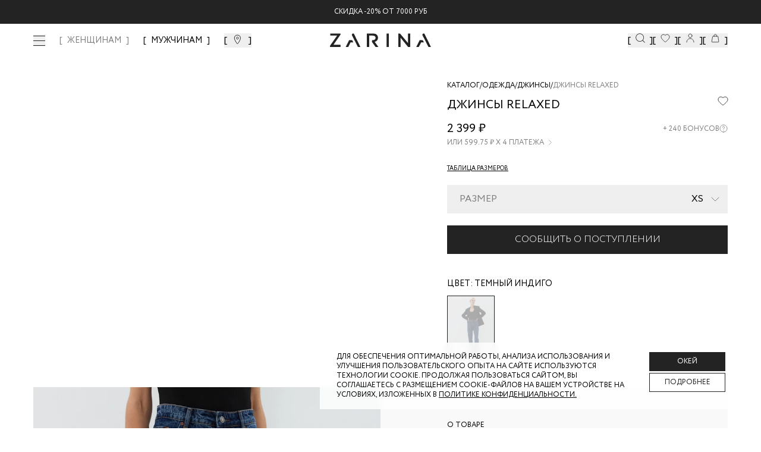

--- FILE ---
content_type: text/html; charset=utf-8
request_url: https://zarina.ru/catalog/product/1421428728-104/
body_size: 32402
content:
<!DOCTYPE html><html lang="en"><head><meta charSet="utf-8"/><meta name="viewport" content="width=device-width, initial-scale=1, minimum-scale=1, maximum-scale=1, user-scalable=no"/><link rel="preload" as="image" href="/images/icons/footer/appstore.svg"/><link rel="preload" as="image" href="/images/icons/footer/googleplay.svg"/><link rel="preload" as="image" href="/images/icons/footer/appgallery.svg"/><link rel="preload" as="image" href="/images/icons/footer/rustore.svg"/><link rel="preload" as="image" href="/images/icons/footer/akit_logo.svg"/><link rel="preload" as="image" href="/images/icons/footer/visa_logo.svg"/><link rel="preload" as="image" href="/images/icons/footer/mastercard_logo.svg"/><link rel="preload" as="image" href="/images/icons/footer/mir_logo.svg"/><link rel="preload" as="image" href="/images/icons/footer/halva_logo.svg"/><link rel="preload" as="image" href="/images/icons/tabbar/catalog.svg"/><link rel="stylesheet" href="/_next/static/css/742fbda09c00cb81.css" data-precedence="next"/><link rel="stylesheet" href="/_next/static/css/054dce9435827519.css" data-precedence="next"/><link rel="stylesheet" href="/_next/static/css/205459ac616424a6.css" data-precedence="next"/><link rel="stylesheet" href="/_next/static/css/466fa77c16539a64.css" data-precedence="next"/><link rel="stylesheet" href="/_next/static/css/31dde1c0ff1420f5.css" data-precedence="next"/><link rel="stylesheet" href="/_next/static/css/4d85a7b33f5207cb.css" data-precedence="next"/><link rel="stylesheet" href="/_next/static/css/872bfa1dc1f25eb5.css" data-precedence="next"/><link rel="stylesheet" href="/_next/static/css/3cc7373b6cdccfb3.css" data-precedence="next"/><link rel="stylesheet" href="/_next/static/css/35edc4ccc8f8ac8e.css" data-precedence="next"/><link rel="stylesheet" href="/_next/static/css/6e7f03fe2553fbb0.css" data-precedence="next"/><link rel="preload" as="script" fetchPriority="low" href="/_next/static/chunks/webpack-ea33392887daf759.js"/><script src="/_next/static/chunks/4bd1b696-808603277c0a9a6c.js" async=""></script><script src="/_next/static/chunks/ed9f2dc4-ea083d181a3219f1.js" async=""></script><script src="/_next/static/chunks/633-7f0b80be0b0dbf95.js" async=""></script><script src="/_next/static/chunks/main-app-2f6973add484b6a7.js" async=""></script><script src="/_next/static/chunks/1356-e3539081faa6ca5f.js" async=""></script><script src="/_next/static/chunks/5803-19c3ba414ed02866.js" async=""></script><script src="/_next/static/chunks/8720-961b4944cf8af757.js" async=""></script><script src="/_next/static/chunks/1029-d8d5ba962d683a63.js" async=""></script><script src="/_next/static/chunks/5125-69b4e59e068a46bb.js" async=""></script><script src="/_next/static/chunks/3604-9e21f8830c4972cb.js" async=""></script><script src="/_next/static/chunks/4930-9de856a2320fa509.js" async=""></script><script src="/_next/static/chunks/356-383f0f682a548fa7.js" async=""></script><script src="/_next/static/chunks/app/layout-dad7b2f33870de07.js" async=""></script><script src="/_next/static/chunks/2619-796ba6694cfd2008.js" async=""></script><script src="/_next/static/chunks/6410-66349eaac6020b4e.js" async=""></script><script src="/_next/static/chunks/app/global-error-b3ad1344d6b37b38.js" async=""></script><script src="/_next/static/chunks/4909-eef322c208566a63.js" async=""></script><script src="/_next/static/chunks/1600-4a2270743cc35c9d.js" async=""></script><script src="/_next/static/chunks/5248-7559cf1323808bb2.js" async=""></script><script src="/_next/static/chunks/2071-e53454b99db8f564.js" async=""></script><script src="/_next/static/chunks/9927-07de241057808b66.js" async=""></script><script src="/_next/static/chunks/5279-f27b60f3dd530547.js" async=""></script><script src="/_next/static/chunks/9578-c4f05ee4b4814801.js" async=""></script><script src="/_next/static/chunks/5292-4b06a3d3afd85ad8.js" async=""></script><script src="/_next/static/chunks/7072-8c35c7b9850ac00b.js" async=""></script><script src="/_next/static/chunks/7073-b77f0beba0df3e14.js" async=""></script><script src="/_next/static/chunks/6185-452b0fa8331c0796.js" async=""></script><script src="/_next/static/chunks/9785-fd5a15aa1ae1cfd9.js" async=""></script><script src="/_next/static/chunks/4868-a8ef71762bf928e2.js" async=""></script><script src="/_next/static/chunks/205-05624d2201dd6f1b.js" async=""></script><script src="/_next/static/chunks/4144-efe427afa19c6b6e.js" async=""></script><script src="/_next/static/chunks/5578-abcfe46d8cba0ddb.js" async=""></script><script src="/_next/static/chunks/6710-80cd2c97cfdbad50.js" async=""></script><script src="/_next/static/chunks/9269-5f1b631a85aeb550.js" async=""></script><script src="/_next/static/chunks/616-c11e1f03ef91ee69.js" async=""></script><script src="/_next/static/chunks/app/(landings)/layout-2e0c8097427d14a0.js" async=""></script><script src="/_next/static/chunks/6278-d43d86027ed173de.js" async=""></script><script src="/_next/static/chunks/app/(main)/layout-8eda641d512a06e8.js" async=""></script><script src="/_next/static/chunks/app/(custom)/layout-fa7463b96c4c2c74.js" async=""></script><script src="/_next/static/chunks/app/(main)/catalog/product/%5Bproduct%5D/loading-3ddab1af969a0127.js" async=""></script><script src="/_next/static/chunks/app/not-found-64d622228ddb1e55.js" async=""></script><link rel="preload" href="https://cdn.diginetica.net/" as="script"/><link rel="preload" href="https://tracking.diginetica.net/" as="script"/><link rel="preload" href="https://tracking-app.diginetica.net/" as="script"/><link rel="preload" href="https://api.mindbox.ru/scripts/v1/tracker.js" as="script"/><link rel="preload" href="https://yastatic.net/s3/passport-sdk/autofill/v1/sdk-suggest-with-polyfills-latest.js" as="script"/><link rel="preload" href="https://cdn.diginetica.net/1378/client.js" as="script"/><link rel="preload" as="image" href="/images/icons/tabbar/favorite.svg"/><link rel="preload" as="image" href="/images/icons/tabbar/home.svg"/><link rel="preload" as="image" href="/images/icons/tabbar/profile.svg"/><link rel="preload" as="image" href="/images/icons/tabbar/cart.svg"/><meta name="next-size-adjust" content=""/><script src="/_next/static/chunks/polyfills-42372ed130431b0a.js" noModule=""></script></head><body class="__variable_e77558 flex min-h-screen flex-col"><div hidden=""><!--$?--><template id="B:0"></template><!--/$--></div><!--$--><!--/$--><a class="fixed z-[53] w-full bg-main-black" href="https://zarina.ru/posts/skidka-na-vse/"><div class="flex items-center justify-center py-3 text-xxs uppercase text-white md:text-xs">Скидка  -20% от 7000 руб</div></a><header class="mt-9 absolute left-0 right-0 top-0 z-[52] w-full transition duration-300 lg:fixed bg-transparent"><div class="mx-auto px-14"><div class="flex h-0 items-center justify-center sm:h-16 lg:justify-between"><div class="hidden items-center space-x-6 lg:flex"><button class="invert-0 cursor-pointer"><div class="visible"><span class="relative flex h-5 w-5 items-center justify-center"><span class="ease absolute block h-[1px] w-5 transition-transform duration-150 bg-main-black before:bg-main-black before:absolute before:block before:h-[1px] before:w-5 before:transition-all before:duration-100 before:ease-in before:-top-2 before:opacity-100 bg after:absolute after:block after:h-[1px] after:w-5 after:transition-all after:duration-100 after:ease-in after:bg-main-black after:-bottom-2 after:opacity-100"></span></span></div></button><nav class="xl:flex invert-0 hidden space-x-6 xl:text-xs 2xl:text-base "><a class="text-sm font-medium transition-colors bracketed hover:text-middle-gray 2xl:text-base text-middle-gray" href="/">ЖЕНЩИНАМ</a><a class="text-sm font-medium transition-colors bracketed hover:text-middle-gray 2xl:text-base " href="/man/">МУЖЧИНАМ</a></nav><button class="invert-0 flex cursor-pointer bracketed"><svg xmlns="http://www.w3.org/2000/svg" width="20" height="20" viewBox="0 0 20 20" fill="none"><mask id="mask0_4776_41044" maskUnits="userSpaceOnUse" x="0" y="0" width="20" height="20"><rect width="20" height="20" fill="#D9D9D9"></rect></mask><g mask="url(#mask0_4776_41044)"><path d="M14.5 7.72321C14.5 8.79048 14.1747 9.99005 13.6603 11.2107C13.148 12.4265 12.461 13.6331 11.7675 14.7063C11.0749 15.7782 10.3814 16.7085 9.86078 17.371C9.67348 17.6094 9.50883 17.8127 9.375 17.9751C9.24117 17.8127 9.07652 17.6094 8.88922 17.371C8.36861 16.7085 7.67509 15.7782 6.98246 14.7063C6.28901 13.6331 5.60201 12.4265 5.08967 11.2107C4.57528 9.99005 4.25 8.79048 4.25 7.72321C4.25 5.1489 6.509 3 9.375 3C12.241 3 14.5 5.1489 14.5 7.72321Z" stroke="currentColor"></path><path d="M9.37474 9.84118C10.3622 9.84118 11.1728 9.04848 11.1728 8.05829C11.1728 7.06809 10.3622 6.27539 9.37474 6.27539C8.38725 6.27539 7.57666 7.06809 7.57666 8.05829C7.57666 9.04848 8.38725 9.84118 9.37474 9.84118Z" stroke="currentColor"></path></g></svg></button></div><div class="absolute left-[50%] hidden -translate-x-[50%] sm:block invert-0"><div class="relative mx-auto flex w-full justify-center"><a href="/"><img alt="Logo" width="170" height="24" decoding="async" data-nimg="1" style="color:transparent" src="/images/icons/logo-new.svg"/></a></div></div><div class="hidden items-center gap-10 lg:flex invert-0"><button class="flex cursor-pointer bracketed" data-dgn-id="header-small-search-input"><img alt="Search" width="20" height="20" decoding="async" data-nimg="1" class="h-4 w-4 md:h-5 md:w-5 xl:h-4 xl:w-4 2xl:h-5 2xl:w-5" style="color:transparent" src="/images/icons/search-small.svg"/></button><button class="relative flex cursor-pointer bracketed"><img alt="Favorites" width="20" height="20" decoding="async" data-nimg="1" class="h-4 w-4 md:h-5 md:w-5 xl:h-4 xl:w-4 2xl:h-5 2xl:w-5" style="color:transparent" src="/images/icons/fav-header.svg"/></button><button class="flex cursor-pointer bracketed"><img alt="User" width="20" height="20" decoding="async" data-nimg="1" class="h-4 w-4 md:h-5 md:w-5 xl:h-4 xl:w-4 2xl:h-5 2xl:w-5" style="color:transparent" src="/images/icons/user.svg"/></button><button class="relative flex cursor-pointer bracketed"><img alt="Cart" width="20" height="20" decoding="async" data-nimg="1" class="h-4 w-4 md:h-5 md:w-5 xl:h-4 xl:w-4 2xl:h-5 2xl:w-5" style="color:transparent" src="/images/icons/cart.svg"/></button></div></div></div></header><main class="flex-grow"><!--$--><!--$?--><template id="B:1"></template><div class="fixed left-0 top-0 z-[999] flex h-screen w-full items-center justify-center bg-white"><div class="flex w-52 animate-pulse items-center justify-center"><img alt="Logo" width="170" height="24" decoding="async" data-nimg="1" style="color:transparent" src="/images/icons/logo-new.svg"/></div></div><!--/$--><!--/$--></main><footer class="w-full bg-white px-5 py-7 pb-16 uppercase lg:px-14 lg:pb-8"><div class="mx-auto flex w-full flex-col flex-wrap justify-between gap-6 lg:flex-row"><div class="flex w-full flex-col justify-between lg:w-1/4 lg:justify-between"><div class="mb-[20px]"><img alt="Zarina Club" width="165" height="12" decoding="async" data-nimg="1" style="color:transparent" src="/images/icons/zarina-club.svg"/></div><div class="w-full"><p class="mb-4 gap-4 text-xxs font-normal text-black sm:text-xs">Скидка до 30% при оплате бонусами для участников ZARINA CLUB</p><button class="inline-flex items-center cursor-pointer text-white uppercase justify-center gap-2 whitespace-nowrap font-medium ring-offset-background transition-colors focus-visible:outline-none focus-visible:ring-2 focus-visible:ring-ring focus-visible:ring-offset-2 disabled:pointer-events-none disabled:opacity-50 [&amp;_svg]:pointer-events-none [&amp;_svg]:size-4 [&amp;_svg]:shrink-0 bg-main-black hover:bg-main-black/90 h-12 w-full">Стать участником</button></div><div class="mb-[20px]"><div class="mb-[20px] mt-[20px] text-xs uppercase">подпишись на нашу новостную рассылку</div><form noValidate="" autoComplete="on" class="w-full"><div class="flex"><div class="w-full"><div class="group flex flex-col w-full"><div class="relative mb-1"><div class="relative flex items-center"><input id="email" placeholder="Введите ваш Email" class="text-sm md:text-base focus:shadow-outline group-[.with-error]:border-error group-[.with-error]:focus:border-error block w-full appearance-none bg-white bg-clip-text py-0.5 leading-normal focus:border-black focus:outline-none disabled:bg-gray-50 disabled:opacity-50 uppercase h-[40px] flex-1 border border-gray-200 pl-[10px]" type="email" name="email"/></div></div></div></div><div><button class="inline-flex relative px-5 items-center border border-main-black cursor-pointer uppercase text-white justify-center gap-2 whitespace-nowrap transition-colors focus-visible:outline-none disabled:pointer-events-none disabled:opacity-50 [&amp;_svg]:pointer-events-none [&amp;_svg]:size-4 [&amp;_svg]:shrink-0 bg-main-black hover:bg-main-black/90 text-xs 2xl:text-sm h-[40px] 2xl:h-[40px] w-[40px]" disabled=""><span class="text-sm font-light lg:text-base"><svg xmlns="http://www.w3.org/2000/svg" width="24" height="24" viewBox="0 0 24 24" fill="none" stroke="currentColor" stroke-width="2" stroke-linecap="round" stroke-linejoin="round" class="lucide lucide-arrow-right"><path d="M5 12h14"></path><path d="m12 5 7 7-7 7"></path></svg></span></button></div></div><div><label for="footer_agree"><div class="mt-7 flex gap-2.5"><button type="button" role="checkbox" aria-checked="false" data-state="unchecked" value="on" class="peer h-4 w-4 shrink-0 border border-middle-gray focus-visible:outline-none disabled:cursor-not-allowed disabled:opacity-50 data-[state=checked]:border-main-black data-[state=checked]:text-main-black" id="footer_agree"></button><input type="checkbox" aria-hidden="true" style="transform:translateX(-100%);position:absolute;pointer-events:none;opacity:0;margin:0" tabindex="-1" name="footer_agree" value="on"/><p class="text-xxs uppercase text-gray-400">даю согласие на получение маркетинговых коммуникаций и на<!-- --> <a class="underline decoration-[0.025rem] underline-offset-[3px]" target="_blank" href="/help/docs/data-consent/">обработку персональных данных.<!-- --> </a>Подробную информацию об условии обработки персональных данных можно найти в<!-- --> <a target="_blank" class="underline decoration-[0.025rem] underline-offset-[3px]" href="/help/docs/privacy-policy/">Политике конфиденциальности</a></p></div></label></div></form></div><div class="hidden w-full justify-between lg:flex"><div class="space-y-0 lg:space-y-6"><div class="flex flex-col"><a class="text-main-black text-xxs sm:text-xs" href="tel:88007070666">8 800 70 70 666</a><span class="text-middle-gray text-xxs mt-0.5 sm:text-xs">Звонок бесплатный по россии</span></div><div class="flex gap-2"><a target="_blank" href="https://vk.com/zarinaofficial"><img alt="VK" width="20" height="20" decoding="async" data-nimg="1" style="color:transparent" src="/images/icons/footer/vk.svg"/></a><a target="_blank" href="https://www.youtube.com/user/ZarinaVideo"><img alt="Youtube" width="20" height="20" decoding="async" data-nimg="1" style="color:transparent" src="/images/icons/footer/youtube.svg"/></a><a target="_blank" href="https://t.me/zarina_brand"><img alt="Telegram" width="20" height="20" decoding="async" data-nimg="1" style="color:transparent" src="/images/icons/footer/tg.svg"/></a></div></div></div></div><div class="flex w-full flex-col justify-between gap-0 px-0 py-5 text-xxs sm:text-xs md:flex-row lg:w-3/5 lg:gap-6 lg:py-0 2xl:w-1/2"><div data-orientation="vertical"><div data-state="closed" data-orientation="vertical" class="border-0"><h3 data-orientation="vertical" data-state="closed" class="flex lg:block"><button type="button" aria-controls="radix-_R_594nnpb_" aria-expanded="false" data-state="closed" data-orientation="vertical" id="radix-_R_194nnpb_" class="flex w-full items-center justify-between gap-2 py-2 lg:py-0 lg:pb-3 font-normal uppercase text-main-black" data-radix-collection-item="">Каталог</button></h3><div data-state="closed" id="radix-_R_594nnpb_" role="region" aria-labelledby="radix-_R_194nnpb_" data-orientation="vertical" class="overflow-hidden text-sm transition-all data-[state=closed]:animate-accordion-up data-[state=open]:animate-accordion-down" style="--radix-accordion-content-height:var(--radix-collapsible-content-height);--radix-accordion-content-width:var(--radix-collapsible-content-width)"><div class="pb-4 pt-0"><ul class="flex h-full flex-col justify-between gap-5"></ul></div></div></div></div><div data-orientation="vertical"><div data-state="closed" data-orientation="vertical" class="border-0"><h3 data-orientation="vertical" data-state="closed" class="flex lg:block"><button type="button" aria-controls="radix-_R_694nnpb_" aria-expanded="false" data-state="closed" data-orientation="vertical" id="radix-_R_294nnpb_" class="flex w-full items-center justify-between gap-2 py-2 lg:py-0 lg:pb-3 font-normal uppercase text-main-black" data-radix-collection-item="">Помощь покупателю</button></h3><div data-state="closed" id="radix-_R_694nnpb_" role="region" aria-labelledby="radix-_R_294nnpb_" data-orientation="vertical" class="overflow-hidden text-sm transition-all data-[state=closed]:animate-accordion-up data-[state=open]:animate-accordion-down" style="--radix-accordion-content-height:var(--radix-collapsible-content-height);--radix-accordion-content-width:var(--radix-collapsible-content-width)"><div class="pb-4 pt-0"><ul class="flex h-full flex-col justify-between gap-5"><li><a class="text-gray-main hover:text-gray85 text-[10px] font-normal transition-colors lg:text-xs" href="/help/delivery-and-payment/">Доставка и оплата</a></li><li><a class="text-gray-main hover:text-gray85 text-[10px] font-normal transition-colors lg:text-xs" href="/help/refund/">Обмен и возврат</a></li><li><a class="text-gray-main hover:text-gray85 text-[10px] font-normal transition-colors lg:text-xs" href="/help/">Вопросы и ответы</a></li><li><a class="text-gray-main hover:text-gray85 text-[10px] font-normal transition-colors lg:text-xs" href="/bonus/">Программа лояльности</a></li><li><a class="text-gray-main hover:text-gray85 text-[10px] font-normal transition-colors lg:text-xs" href="/gift-card/">Подарочные сертификаты</a></li><li><a class="text-gray-main hover:text-gray85 text-[10px] font-normal transition-colors lg:text-xs" href="/help/docs/">Документы сайта</a></li></ul></div></div></div></div><div data-orientation="vertical"><div data-state="closed" data-orientation="vertical" class="border-0"><h3 data-orientation="vertical" data-state="closed" class="flex lg:block"><button type="button" aria-controls="radix-_R_794nnpb_" aria-expanded="false" data-state="closed" data-orientation="vertical" id="radix-_R_394nnpb_" class="flex w-full items-center justify-between gap-2 py-2 lg:py-0 lg:pb-3 font-normal uppercase text-main-black" data-radix-collection-item="">Компания</button></h3><div data-state="closed" id="radix-_R_794nnpb_" role="region" aria-labelledby="radix-_R_394nnpb_" data-orientation="vertical" class="overflow-hidden text-sm transition-all data-[state=closed]:animate-accordion-up data-[state=open]:animate-accordion-down" style="--radix-accordion-content-height:var(--radix-collapsible-content-height);--radix-accordion-content-width:var(--radix-collapsible-content-width)"><div class="pb-4 pt-0"><ul class="flex h-full flex-col justify-between gap-5 xl:justify-end"><li><a target="_self" class="text-gray-main hover:text-gray85 text-[10px] font-normal transition-colors lg:text-xs" href="/about/">О бренде</a></li><li><a target="_blank" class="text-gray-main hover:text-gray85 text-[10px] font-normal transition-colors lg:text-xs" href="https://spb.hh.ru/employer/55440">Карьера в Zarina</a></li><li><a target="_self" class="text-gray-main hover:text-gray85 text-[10px] font-normal transition-colors lg:text-xs" href="/about/contacts/">Контакты</a></li><li><a target="_self" class="text-gray-main hover:text-gray85 text-[10px] font-normal transition-colors lg:text-xs" href="/posts/">Новости и акции</a></li><li><a target="_self" class="text-gray-main hover:text-gray85 text-[10px] font-normal transition-colors lg:text-xs" href="/shops/">Магазины</a></li></ul></div></div></div></div></div><div class="flex w-full justify-between lg:hidden"><div class="flex w-full items-center justify-between"><div class="flex flex-col"><a class="text-main-black text-xxs sm:text-xs" href="tel:88007070666">8 800 70 70 666</a><span class="text-middle-gray text-xxs mt-0.5 sm:text-xs">Звонок бесплатный по россии</span></div><div class="flex gap-2"><a target="_blank" href="https://vk.com/zarinaofficial"><img alt="VK" width="20" height="20" decoding="async" data-nimg="1" style="color:transparent" src="/images/icons/footer/vk.svg"/></a><a target="_blank" href="https://www.youtube.com/user/ZarinaVideo"><img alt="Youtube" width="20" height="20" decoding="async" data-nimg="1" style="color:transparent" src="/images/icons/footer/youtube.svg"/></a><a target="_blank" href="https://t.me/zarina_brand"><img alt="Telegram" width="20" height="20" decoding="async" data-nimg="1" style="color:transparent" src="/images/icons/footer/tg.svg"/></a></div></div></div><div class="flex w-full flex-wrap space-y-10 pt-10 lg:justify-between lg:pt-0 2xl:w-1/5 2xl:flex-col 2xl:items-end"><div class="flex w-full items-start items-end gap-4 sm:w-1/2 lg:w-auto"><a target="_blank" href="https://apps.apple.com/ru/app/id1640213769"><img alt="AppStore" width="93" height="24" decoding="async" data-nimg="1" style="color:transparent" src="/images/icons/footer/appstore.svg"/></a><a target="_blank" href="https://play.google.com/store/apps/details?id=ru.livetyping.zarina"><img alt="GooglePlay" width="103" height="25" decoding="async" data-nimg="1" style="color:transparent" src="/images/icons/footer/googleplay.svg"/></a><a target="_blank" href="https://appgallery.huawei.com/app/C115515961?sharePrepath=ag&amp;locale=ru_RU"><img alt="AppGallery" width="93" height="24" decoding="async" data-nimg="1" style="color:transparent" src="/images/icons/footer/appgallery.svg"/></a><a target="_blank" href="https://www.rustore.ru/catalog/app/ru.livetyping.zarina"><img alt="Rustore" width="93" height="24" decoding="async" data-nimg="1" style="color:transparent" src="/images/icons/footer/rustore.svg"/></a></div><div class="flex w-full flex-row items-center justify-start gap-5 sm:w-1/2 sm:justify-end lg:w-auto lg:justify-start"><img alt="Akit" width="19" height="19" decoding="async" data-nimg="1" style="color:transparent" src="/images/icons/footer/akit_logo.svg"/><img alt="Visa" width="31" height="10" decoding="async" data-nimg="1" style="color:transparent" src="/images/icons/footer/visa_logo.svg"/><img alt="MasterCard" width="17" height="13" decoding="async" data-nimg="1" style="color:transparent" src="/images/icons/footer/mastercard_logo.svg"/><img alt="Mir" width="38" height="10" decoding="async" data-nimg="1" style="color:transparent" src="/images/icons/footer/mir_logo.svg"/><img alt="Halva" width="57" height="14" decoding="async" data-nimg="1" style="color:transparent" src="/images/icons/footer/halva_logo.svg"/></div><div class="w-full text-xxs text-black sm:text-xs lg:w-auto">© <!-- -->2026<!-- --> Zarina Все права защищены</div></div></div></footer><div class="fixed bottom-0 left-0 z-[52] flex h-14 w-full justify-center bg-[#FFFFFF4D] backdrop-blur-[20px] lg:hidden"><div class="mx-auto flex w-full max-w-lg items-center justify-between py-2"><div class="relative flex h-14 flex-1 flex-col items-center justify-center opacity-30"><button class="h-full w-full text-[9px]"><div class="relative flex items-center justify-center"><img alt="catalog" width="22" height="16" decoding="async" data-nimg="1" style="color:transparent" src="/images/icons/tabbar/catalog.svg"/></div><div class="flex items-center justify-center pt-1 text-[9px] uppercase text-gray-main/35">Каталог</div></button></div><div class="relative flex h-14 flex-1 flex-col items-center justify-center opacity-30"><a href="/favorites/"><div class="relative flex items-center justify-center"><img alt="favorites" width="20" height="20" decoding="async" data-nimg="1" style="color:transparent" src="/images/icons/tabbar/favorite.svg"/></div><div class="flex items-center justify-center pt-1 text-[9px] uppercase text-gray-main/35">Избранное</div></a></div><div class="relative flex h-14 flex-1 flex-col items-center justify-center opacity-30"><a href="/"><div class="relative flex items-center justify-center"><img alt="home" width="20" height="20" decoding="async" data-nimg="1" style="color:transparent" src="/images/icons/tabbar/home.svg"/></div><div class="flex items-center justify-center pt-1 text-[9px] uppercase text-gray-main/35">Главная</div></a></div><div class="relative flex h-14 flex-1 flex-col items-center justify-center opacity-30"><button class="h-full w-full text-[9px]"><div class="relative flex items-center justify-center"><img alt="profile" width="20" height="20" decoding="async" data-nimg="1" style="color:transparent" src="/images/icons/tabbar/profile.svg"/></div><div class="flex items-center justify-center pt-1 text-[9px] uppercase text-gray-main/35">Профиль</div></button></div><div class="relative flex h-14 flex-1 flex-col items-center justify-center opacity-30"><button class="h-full w-full text-[9px]"><div class="relative flex items-center justify-center"><img alt="cart" width="20" height="20" decoding="async" data-nimg="1" style="color:transparent" src="/images/icons/tabbar/cart.svg"/></div><div class="flex items-center justify-center pt-1 text-[9px] uppercase text-gray-main/35">Корзина</div></button></div></div></div><section aria-label="Notifications alt+T" tabindex="-1" aria-live="polite" aria-relevant="additions text" aria-atomic="false"></section><script>requestAnimationFrame(function(){$RT=performance.now()});</script><script src="/_next/static/chunks/webpack-ea33392887daf759.js" id="_R_" async=""></script><div hidden id="S:1"><template id="P:2"></template><!--$?--><template id="B:3"></template><!--/$--></div><script>(self.__next_f=self.__next_f||[]).push([0])</script><script>self.__next_f.push([1,"1:\"$Sreact.fragment\"\n2:I[41402,[\"1356\",\"static/chunks/1356-e3539081faa6ca5f.js\",\"5803\",\"static/chunks/5803-19c3ba414ed02866.js\",\"8720\",\"static/chunks/8720-961b4944cf8af757.js\",\"1029\",\"static/chunks/1029-d8d5ba962d683a63.js\",\"5125\",\"static/chunks/5125-69b4e59e068a46bb.js\",\"3604\",\"static/chunks/3604-9e21f8830c4972cb.js\",\"4930\",\"static/chunks/4930-9de856a2320fa509.js\",\"356\",\"static/chunks/356-383f0f682a548fa7.js\",\"7177\",\"static/chunks/app/layout-dad7b2f33870de07.js\"],\"\"]\n3:\"$Sreact.suspense\"\n4:I[20747,[\"1356\",\"static/chunks/1356-e3539081faa6ca5f.js\",\"5803\",\"static/chunks/5803-19c3ba414ed02866.js\",\"8720\",\"static/chunks/8720-961b4944cf8af757.js\",\"1029\",\"static/chunks/1029-d8d5ba962d683a63.js\",\"5125\",\"static/chunks/5125-69b4e59e068a46bb.js\",\"3604\",\"static/chunks/3604-9e21f8830c4972cb.js\",\"4930\",\"static/chunks/4930-9de856a2320fa509.js\",\"356\",\"static/chunks/356-383f0f682a548fa7.js\",\"7177\",\"static/chunks/app/layout-dad7b2f33870de07.js\"],\"default\"]\ne:I[54062,[\"2619\",\"static/chunks/2619-796ba6694cfd2008.js\",\"6410\",\"static/chunks/6410-66349eaac6020b4e.js\",\"4219\",\"static/chunks/app/global-error-b3ad1344d6b37b38.js\"],\"default\"]\n"])</script><script>self.__next_f.push([1,"10:I[77574,[\"1356\",\"static/chunks/1356-e3539081faa6ca5f.js\",\"2619\",\"static/chunks/2619-796ba6694cfd2008.js\",\"4909\",\"static/chunks/4909-eef322c208566a63.js\",\"5803\",\"static/chunks/5803-19c3ba414ed02866.js\",\"1600\",\"static/chunks/1600-4a2270743cc35c9d.js\",\"5248\",\"static/chunks/5248-7559cf1323808bb2.js\",\"8720\",\"static/chunks/8720-961b4944cf8af757.js\",\"2071\",\"static/chunks/2071-e53454b99db8f564.js\",\"9927\",\"static/chunks/9927-07de241057808b66.js\",\"5279\",\"static/chunks/5279-f27b60f3dd530547.js\",\"9578\",\"static/chunks/9578-c4f05ee4b4814801.js\",\"5292\",\"static/chunks/5292-4b06a3d3afd85ad8.js\",\"7072\",\"static/chunks/7072-8c35c7b9850ac00b.js\",\"7073\",\"static/chunks/7073-b77f0beba0df3e14.js\",\"6185\",\"static/chunks/6185-452b0fa8331c0796.js\",\"9785\",\"static/chunks/9785-fd5a15aa1ae1cfd9.js\",\"4868\",\"static/chunks/4868-a8ef71762bf928e2.js\",\"205\",\"static/chunks/205-05624d2201dd6f1b.js\",\"1029\",\"static/chunks/1029-d8d5ba962d683a63.js\",\"5125\",\"static/chunks/5125-69b4e59e068a46bb.js\",\"4144\",\"static/chunks/4144-efe427afa19c6b6e.js\",\"4930\",\"static/chunks/4930-9de856a2320fa509.js\",\"5578\",\"static/chunks/5578-abcfe46d8cba0ddb.js\",\"6710\",\"static/chunks/6710-80cd2c97cfdbad50.js\",\"9269\",\"static/chunks/9269-5f1b631a85aeb550.js\",\"616\",\"static/chunks/616-c11e1f03ef91ee69.js\",\"5307\",\"static/chunks/app/(landings)/layout-2e0c8097427d14a0.js\"],\"default\"]\n"])</script><script>self.__next_f.push([1,"11:I[9766,[],\"\"]\n12:I[98924,[],\"\"]\n"])</script><script>self.__next_f.push([1,"13:I[12609,[\"1356\",\"static/chunks/1356-e3539081faa6ca5f.js\",\"2619\",\"static/chunks/2619-796ba6694cfd2008.js\",\"4909\",\"static/chunks/4909-eef322c208566a63.js\",\"5803\",\"static/chunks/5803-19c3ba414ed02866.js\",\"1600\",\"static/chunks/1600-4a2270743cc35c9d.js\",\"5248\",\"static/chunks/5248-7559cf1323808bb2.js\",\"8720\",\"static/chunks/8720-961b4944cf8af757.js\",\"2071\",\"static/chunks/2071-e53454b99db8f564.js\",\"9927\",\"static/chunks/9927-07de241057808b66.js\",\"5279\",\"static/chunks/5279-f27b60f3dd530547.js\",\"9578\",\"static/chunks/9578-c4f05ee4b4814801.js\",\"5292\",\"static/chunks/5292-4b06a3d3afd85ad8.js\",\"7072\",\"static/chunks/7072-8c35c7b9850ac00b.js\",\"7073\",\"static/chunks/7073-b77f0beba0df3e14.js\",\"6185\",\"static/chunks/6185-452b0fa8331c0796.js\",\"9785\",\"static/chunks/9785-fd5a15aa1ae1cfd9.js\",\"4868\",\"static/chunks/4868-a8ef71762bf928e2.js\",\"205\",\"static/chunks/205-05624d2201dd6f1b.js\",\"1029\",\"static/chunks/1029-d8d5ba962d683a63.js\",\"5125\",\"static/chunks/5125-69b4e59e068a46bb.js\",\"4144\",\"static/chunks/4144-efe427afa19c6b6e.js\",\"4930\",\"static/chunks/4930-9de856a2320fa509.js\",\"5578\",\"static/chunks/5578-abcfe46d8cba0ddb.js\",\"6710\",\"static/chunks/6710-80cd2c97cfdbad50.js\",\"9269\",\"static/chunks/9269-5f1b631a85aeb550.js\",\"616\",\"static/chunks/616-c11e1f03ef91ee69.js\",\"6278\",\"static/chunks/6278-d43d86027ed173de.js\",\"2076\",\"static/chunks/app/(main)/layout-8eda641d512a06e8.js\"],\"default\"]\n"])</script><script>self.__next_f.push([1,"14:I[63032,[\"1356\",\"static/chunks/1356-e3539081faa6ca5f.js\",\"2619\",\"static/chunks/2619-796ba6694cfd2008.js\",\"4909\",\"static/chunks/4909-eef322c208566a63.js\",\"5803\",\"static/chunks/5803-19c3ba414ed02866.js\",\"1600\",\"static/chunks/1600-4a2270743cc35c9d.js\",\"5248\",\"static/chunks/5248-7559cf1323808bb2.js\",\"8720\",\"static/chunks/8720-961b4944cf8af757.js\",\"2071\",\"static/chunks/2071-e53454b99db8f564.js\",\"9927\",\"static/chunks/9927-07de241057808b66.js\",\"5279\",\"static/chunks/5279-f27b60f3dd530547.js\",\"9578\",\"static/chunks/9578-c4f05ee4b4814801.js\",\"5292\",\"static/chunks/5292-4b06a3d3afd85ad8.js\",\"7072\",\"static/chunks/7072-8c35c7b9850ac00b.js\",\"7073\",\"static/chunks/7073-b77f0beba0df3e14.js\",\"6185\",\"static/chunks/6185-452b0fa8331c0796.js\",\"9785\",\"static/chunks/9785-fd5a15aa1ae1cfd9.js\",\"4868\",\"static/chunks/4868-a8ef71762bf928e2.js\",\"205\",\"static/chunks/205-05624d2201dd6f1b.js\",\"1029\",\"static/chunks/1029-d8d5ba962d683a63.js\",\"5125\",\"static/chunks/5125-69b4e59e068a46bb.js\",\"4144\",\"static/chunks/4144-efe427afa19c6b6e.js\",\"4930\",\"static/chunks/4930-9de856a2320fa509.js\",\"5578\",\"static/chunks/5578-abcfe46d8cba0ddb.js\",\"6710\",\"static/chunks/6710-80cd2c97cfdbad50.js\",\"9269\",\"static/chunks/9269-5f1b631a85aeb550.js\",\"616\",\"static/chunks/616-c11e1f03ef91ee69.js\",\"6278\",\"static/chunks/6278-d43d86027ed173de.js\",\"2076\",\"static/chunks/app/(main)/layout-8eda641d512a06e8.js\"],\"default\"]\n"])</script><script>self.__next_f.push([1,"15:I[36588,[\"2619\",\"static/chunks/2619-796ba6694cfd2008.js\",\"4909\",\"static/chunks/4909-eef322c208566a63.js\",\"5398\",\"static/chunks/app/(custom)/layout-fa7463b96c4c2c74.js\"],\"default\"]\n"])</script><script>self.__next_f.push([1,"16:I[25079,[\"1356\",\"static/chunks/1356-e3539081faa6ca5f.js\",\"2619\",\"static/chunks/2619-796ba6694cfd2008.js\",\"4909\",\"static/chunks/4909-eef322c208566a63.js\",\"5803\",\"static/chunks/5803-19c3ba414ed02866.js\",\"1600\",\"static/chunks/1600-4a2270743cc35c9d.js\",\"5248\",\"static/chunks/5248-7559cf1323808bb2.js\",\"8720\",\"static/chunks/8720-961b4944cf8af757.js\",\"2071\",\"static/chunks/2071-e53454b99db8f564.js\",\"9927\",\"static/chunks/9927-07de241057808b66.js\",\"5279\",\"static/chunks/5279-f27b60f3dd530547.js\",\"9578\",\"static/chunks/9578-c4f05ee4b4814801.js\",\"5292\",\"static/chunks/5292-4b06a3d3afd85ad8.js\",\"7072\",\"static/chunks/7072-8c35c7b9850ac00b.js\",\"7073\",\"static/chunks/7073-b77f0beba0df3e14.js\",\"6185\",\"static/chunks/6185-452b0fa8331c0796.js\",\"9785\",\"static/chunks/9785-fd5a15aa1ae1cfd9.js\",\"4868\",\"static/chunks/4868-a8ef71762bf928e2.js\",\"205\",\"static/chunks/205-05624d2201dd6f1b.js\",\"1029\",\"static/chunks/1029-d8d5ba962d683a63.js\",\"5125\",\"static/chunks/5125-69b4e59e068a46bb.js\",\"4144\",\"static/chunks/4144-efe427afa19c6b6e.js\",\"4930\",\"static/chunks/4930-9de856a2320fa509.js\",\"5578\",\"static/chunks/5578-abcfe46d8cba0ddb.js\",\"6710\",\"static/chunks/6710-80cd2c97cfdbad50.js\",\"9269\",\"static/chunks/9269-5f1b631a85aeb550.js\",\"616\",\"static/chunks/616-c11e1f03ef91ee69.js\",\"6278\",\"static/chunks/6278-d43d86027ed173de.js\",\"2076\",\"static/chunks/app/(main)/layout-8eda641d512a06e8.js\"],\"default\"]\n"])</script><script>self.__next_f.push([1,"17:I[23482,[\"1356\",\"static/chunks/1356-e3539081faa6ca5f.js\",\"2619\",\"static/chunks/2619-796ba6694cfd2008.js\",\"4909\",\"static/chunks/4909-eef322c208566a63.js\",\"5803\",\"static/chunks/5803-19c3ba414ed02866.js\",\"1600\",\"static/chunks/1600-4a2270743cc35c9d.js\",\"5248\",\"static/chunks/5248-7559cf1323808bb2.js\",\"8720\",\"static/chunks/8720-961b4944cf8af757.js\",\"2071\",\"static/chunks/2071-e53454b99db8f564.js\",\"9927\",\"static/chunks/9927-07de241057808b66.js\",\"5279\",\"static/chunks/5279-f27b60f3dd530547.js\",\"9578\",\"static/chunks/9578-c4f05ee4b4814801.js\",\"5292\",\"static/chunks/5292-4b06a3d3afd85ad8.js\",\"7072\",\"static/chunks/7072-8c35c7b9850ac00b.js\",\"7073\",\"static/chunks/7073-b77f0beba0df3e14.js\",\"6185\",\"static/chunks/6185-452b0fa8331c0796.js\",\"9785\",\"static/chunks/9785-fd5a15aa1ae1cfd9.js\",\"4868\",\"static/chunks/4868-a8ef71762bf928e2.js\",\"205\",\"static/chunks/205-05624d2201dd6f1b.js\",\"1029\",\"static/chunks/1029-d8d5ba962d683a63.js\",\"5125\",\"static/chunks/5125-69b4e59e068a46bb.js\",\"4144\",\"static/chunks/4144-efe427afa19c6b6e.js\",\"4930\",\"static/chunks/4930-9de856a2320fa509.js\",\"5578\",\"static/chunks/5578-abcfe46d8cba0ddb.js\",\"6710\",\"static/chunks/6710-80cd2c97cfdbad50.js\",\"9269\",\"static/chunks/9269-5f1b631a85aeb550.js\",\"616\",\"static/chunks/616-c11e1f03ef91ee69.js\",\"5307\",\"static/chunks/app/(landings)/layout-2e0c8097427d14a0.js\"],\"default\"]\n"])</script><script>self.__next_f.push([1,"19:I[24431,[],\"OutletBoundary\"]\n1b:I[15278,[],\"AsyncMetadataOutlet\"]\n1d:I[81356,[\"1356\",\"static/chunks/1356-e3539081faa6ca5f.js\",\"3750\",\"static/chunks/app/(main)/catalog/product/%5Bproduct%5D/loading-3ddab1af969a0127.js\"],\"Image\"]\n1e:I[24431,[],\"ViewportBoundary\"]\n20:I[24431,[],\"MetadataBoundary\"]\n22:I[84100,[\"1356\",\"static/chunks/1356-e3539081faa6ca5f.js\",\"5803\",\"static/chunks/5803-19c3ba414ed02866.js\",\"8720\",\"static/chunks/8720-961b4944cf8af757.js\",\"1029\",\"static/chunks/1029-d8d5ba962d683a63.js\",\"5125\",\"static/chunks/5125-69b4e59e068a46bb.js\",\"3604\",\"static/chunks/3604-9e21f8830c4972cb.js\",\"4930\",\"static/chunks/4930-9de856a2320fa509.js\",\"356\",\"static/chunks/356-383f0f682a548fa7.js\",\"7177\",\"static/chunks/app/layout-dad7b2f33870de07.js\"],\"CheckBuildVersion\"]\n23:I[75967,[\"1356\",\"static/chunks/1356-e3539081faa6ca5f.js\",\"5803\",\"static/chunks/5803-19c3ba414ed02866.js\",\"8720\",\"static/chunks/8720-961b4944cf8af757.js\",\"1029\",\"static/chunks/1029-d8d5ba962d683a63.js\",\"5125\",\"static/chunks/5125-69b4e59e068a46bb.js\",\"3604\",\"static/chunks/3604-9e21f8830c4972cb.js\",\"4930\",\"static/chunks/4930-9de856a2320fa509.js\",\"356\",\"static/chunks/356-383f0f682a548fa7.js\",\"7177\",\"static/chunks/app/layout-dad7b2f33870de07.js\"],\"IosAppProvider\"]\n24:I[52586,[\"1356\",\"static/chunks/1356-e3539081faa6ca5f.js\",\"5803\",\"static/chunks/5803-19c3ba414ed02866.js\",\"8720\",\"static/chunks/8720-961b4944cf8af757.js\",\"1029\",\"static/chunks/1029-d8d5ba962d683a63.js\",\"5125\",\"static/chunks/5125-69b4e59e068a46bb.js\",\"3604\",\"static/chunks/3604-9e21f8830c4972cb.js\",\"4930\",\"static/chunks/4930-9de856a2320fa509.js\",\"356\",\"static/chunks/356-383f0f682a548fa7.js\",\"7177\",\"static/chunks/app/layout-dad7b2f33870de07.js\"],\"TextColorProvider\"]\n25:I[75471,[\"1356\",\"static/chunks/1356-e3539081faa6ca5f.js\",\"5803\",\"static/chunks/5803-19c3ba414ed02866.js\",\"8720\",\"static/chunks/8720-961b4944cf8af757.js\",\"1029\",\"static/chunks/1029-d8d5ba962d683a63.js\",\"5125\",\"static/chunks/5125-69b4e59e068a46bb.js\",\"3604\",\"static/chunks/3604-9e21f8830c4972cb.js\",\"4930\",\"static/chunks/4930-9de856a2320fa50"])</script><script>self.__next_f.push([1,"9.js\",\"356\",\"static/chunks/356-383f0f682a548fa7.js\",\"7177\",\"static/chunks/app/layout-dad7b2f33870de07.js\"],\"AuthInitProvider\"]\n26:I[43922,[\"1356\",\"static/chunks/1356-e3539081faa6ca5f.js\",\"5803\",\"static/chunks/5803-19c3ba414ed02866.js\",\"8720\",\"static/chunks/8720-961b4944cf8af757.js\",\"1029\",\"static/chunks/1029-d8d5ba962d683a63.js\",\"5125\",\"static/chunks/5125-69b4e59e068a46bb.js\",\"3604\",\"static/chunks/3604-9e21f8830c4972cb.js\",\"4930\",\"static/chunks/4930-9de856a2320fa509.js\",\"356\",\"static/chunks/356-383f0f682a548fa7.js\",\"7177\",\"static/chunks/app/layout-dad7b2f33870de07.js\"],\"default\"]\n27:I[85521,[\"1356\",\"static/chunks/1356-e3539081faa6ca5f.js\",\"5803\",\"static/chunks/5803-19c3ba414ed02866.js\",\"8720\",\"static/chunks/8720-961b4944cf8af757.js\",\"1029\",\"static/chunks/1029-d8d5ba962d683a63.js\",\"5125\",\"static/chunks/5125-69b4e59e068a46bb.js\",\"3604\",\"static/chunks/3604-9e21f8830c4972cb.js\",\"4930\",\"static/chunks/4930-9de856a2320fa509.js\",\"356\",\"static/chunks/356-383f0f682a548fa7.js\",\"7177\",\"static/chunks/app/layout-dad7b2f33870de07.js\"],\"default\"]\n28:I[39962,[\"1356\",\"static/chunks/1356-e3539081faa6ca5f.js\",\"5803\",\"static/chunks/5803-19c3ba414ed02866.js\",\"8720\",\"static/chunks/8720-961b4944cf8af757.js\",\"1029\",\"static/chunks/1029-d8d5ba962d683a63.js\",\"5125\",\"static/chunks/5125-69b4e59e068a46bb.js\",\"3604\",\"static/chunks/3604-9e21f8830c4972cb.js\",\"4930\",\"static/chunks/4930-9de856a2320fa509.js\",\"356\",\"static/chunks/356-383f0f682a548fa7.js\",\"7177\",\"static/chunks/app/layout-dad7b2f33870de07.js\"],\"DrawerProvider\"]\n29:I[33486,[\"2619\",\"static/chunks/2619-796ba6694cfd2008.js\",\"4909\",\"static/chunks/4909-eef322c208566a63.js\",\"4345\",\"static/chunks/app/not-found-64d622228ddb1e55.js\"],\"default\"]\n2a:I[12729,[\"1356\",\"static/chunks/1356-e3539081faa6ca5f.js\",\"5803\",\"static/chunks/5803-19c3ba414ed02866.js\",\"8720\",\"static/chunks/8720-961b4944cf8af757.js\",\"1029\",\"static/chunks/1029-d8d5ba962d683a63.js\",\"5125\",\"static/chunks/5125-69b4e59e068a46bb.js\",\"3604\",\"static/chunks/3604-9e21f8830c4972cb.js\",\"4930\",\"static/chunks/4930-9de856a2320fa509.js\",\"356\",\"st"])</script><script>self.__next_f.push([1,"atic/chunks/356-383f0f682a548fa7.js\",\"7177\",\"static/chunks/app/layout-dad7b2f33870de07.js\"],\"default\"]\n"])</script><script>self.__next_f.push([1,"2b:I[77564,[\"1356\",\"static/chunks/1356-e3539081faa6ca5f.js\",\"2619\",\"static/chunks/2619-796ba6694cfd2008.js\",\"4909\",\"static/chunks/4909-eef322c208566a63.js\",\"5803\",\"static/chunks/5803-19c3ba414ed02866.js\",\"1600\",\"static/chunks/1600-4a2270743cc35c9d.js\",\"5248\",\"static/chunks/5248-7559cf1323808bb2.js\",\"8720\",\"static/chunks/8720-961b4944cf8af757.js\",\"2071\",\"static/chunks/2071-e53454b99db8f564.js\",\"9927\",\"static/chunks/9927-07de241057808b66.js\",\"5279\",\"static/chunks/5279-f27b60f3dd530547.js\",\"9578\",\"static/chunks/9578-c4f05ee4b4814801.js\",\"5292\",\"static/chunks/5292-4b06a3d3afd85ad8.js\",\"7072\",\"static/chunks/7072-8c35c7b9850ac00b.js\",\"7073\",\"static/chunks/7073-b77f0beba0df3e14.js\",\"6185\",\"static/chunks/6185-452b0fa8331c0796.js\",\"9785\",\"static/chunks/9785-fd5a15aa1ae1cfd9.js\",\"4868\",\"static/chunks/4868-a8ef71762bf928e2.js\",\"205\",\"static/chunks/205-05624d2201dd6f1b.js\",\"1029\",\"static/chunks/1029-d8d5ba962d683a63.js\",\"5125\",\"static/chunks/5125-69b4e59e068a46bb.js\",\"4144\",\"static/chunks/4144-efe427afa19c6b6e.js\",\"4930\",\"static/chunks/4930-9de856a2320fa509.js\",\"5578\",\"static/chunks/5578-abcfe46d8cba0ddb.js\",\"6710\",\"static/chunks/6710-80cd2c97cfdbad50.js\",\"9269\",\"static/chunks/9269-5f1b631a85aeb550.js\",\"616\",\"static/chunks/616-c11e1f03ef91ee69.js\",\"5307\",\"static/chunks/app/(landings)/layout-2e0c8097427d14a0.js\"],\"default\"]\n"])</script><script>self.__next_f.push([1,":HL[\"/_next/static/media/200b94886a5ae92e-s.p.ttf\",\"font\",{\"crossOrigin\":\"\",\"type\":\"font/ttf\"}]\n:HL[\"/_next/static/media/26bcc39dd29c04a2-s.p.ttf\",\"font\",{\"crossOrigin\":\"\",\"type\":\"font/ttf\"}]\n:HL[\"/_next/static/media/2a9e8b6620e73023-s.p.ttf\",\"font\",{\"crossOrigin\":\"\",\"type\":\"font/ttf\"}]\n:HL[\"/_next/static/media/3a584cf61c61640b-s.p.ttf\",\"font\",{\"crossOrigin\":\"\",\"type\":\"font/ttf\"}]\n:HL[\"/_next/static/media/44fdeafb3f553ec2-s.p.ttf\",\"font\",{\"crossOrigin\":\"\",\"type\":\"font/ttf\"}]\n:HL[\"/_next/static/media/92416ee36e2435e1-s.p.woff2\",\"font\",{\"crossOrigin\":\"\",\"type\":\"font/woff2\"}]\n:HL[\"/_next/static/media/d414a6e5146d8323-s.p.ttf\",\"font\",{\"crossOrigin\":\"\",\"type\":\"font/ttf\"}]\n:HL[\"/_next/static/css/742fbda09c00cb81.css\",\"style\"]\n:HL[\"/_next/static/css/054dce9435827519.css\",\"style\"]\n:HL[\"/_next/static/css/205459ac616424a6.css\",\"style\"]\n:HL[\"/_next/static/css/466fa77c16539a64.css\",\"style\"]\n:HL[\"/_next/static/css/31dde1c0ff1420f5.css\",\"style\"]\n:HL[\"/_next/static/css/4d85a7b33f5207cb.css\",\"style\"]\n:HL[\"/_next/static/css/872bfa1dc1f25eb5.css\",\"style\"]\n:HL[\"/_next/static/css/3cc7373b6cdccfb3.css\",\"style\"]\n:HL[\"/_next/static/css/35edc4ccc8f8ac8e.css\",\"style\"]\n:HL[\"/_next/static/css/6e7f03fe2553fbb0.css\",\"style\"]\n"])</script><script>self.__next_f.push([1,"0:{\"P\":null,\"b\":\"nLDezMWIzXMIIScLJRwrM\",\"p\":\"\",\"c\":[\"\",\"catalog\",\"product\",\"1421428728-104\",\"\"],\"i\":false,\"f\":[[[\"\",{\"children\":[\"(main)\",{\"children\":[\"catalog\",{\"children\":[\"product\",{\"children\":[[\"product\",\"1421428728-104\",\"d\"],{\"children\":[\"__PAGE__\",{}]}]}]}]}]},\"$undefined\",\"$undefined\",true],[\"\",[\"$\",\"$1\",\"c\",{\"children\":[[[\"$\",\"link\",\"0\",{\"rel\":\"stylesheet\",\"href\":\"/_next/static/css/742fbda09c00cb81.css\",\"precedence\":\"next\",\"crossOrigin\":\"$undefined\",\"nonce\":\"$undefined\"}],[\"$\",\"link\",\"1\",{\"rel\":\"stylesheet\",\"href\":\"/_next/static/css/054dce9435827519.css\",\"precedence\":\"next\",\"crossOrigin\":\"$undefined\",\"nonce\":\"$undefined\"}],[\"$\",\"link\",\"2\",{\"rel\":\"stylesheet\",\"href\":\"/_next/static/css/205459ac616424a6.css\",\"precedence\":\"next\",\"crossOrigin\":\"$undefined\",\"nonce\":\"$undefined\"}],[\"$\",\"link\",\"3\",{\"rel\":\"stylesheet\",\"href\":\"/_next/static/css/466fa77c16539a64.css\",\"precedence\":\"next\",\"crossOrigin\":\"$undefined\",\"nonce\":\"$undefined\"}],[\"$\",\"link\",\"4\",{\"rel\":\"stylesheet\",\"href\":\"/_next/static/css/31dde1c0ff1420f5.css\",\"precedence\":\"next\",\"crossOrigin\":\"$undefined\",\"nonce\":\"$undefined\"}],[\"$\",\"link\",\"5\",{\"rel\":\"stylesheet\",\"href\":\"/_next/static/css/4d85a7b33f5207cb.css\",\"precedence\":\"next\",\"crossOrigin\":\"$undefined\",\"nonce\":\"$undefined\"}],[\"$\",\"link\",\"6\",{\"rel\":\"stylesheet\",\"href\":\"/_next/static/css/872bfa1dc1f25eb5.css\",\"precedence\":\"next\",\"crossOrigin\":\"$undefined\",\"nonce\":\"$undefined\"}]],[\"$\",\"html\",null,{\"lang\":\"en\",\"children\":[[\"$\",\"$L2\",null,{\"src\":\"https://cdn.diginetica.net/\",\"rel\":\"preconnect\"}],[\"$\",\"$L2\",null,{\"src\":\"https://tracking.diginetica.net/\",\"rel\":\"preconnect\"}],[\"$\",\"$L2\",null,{\"src\":\"https://tracking-app.diginetica.net/\",\"rel\":\"preconnect\"}],[\"$\",\"$L2\",null,{\"src\":\"https://api.mindbox.ru/scripts/v1/tracker.js\",\"async\":true}],[\"$\",\"$L2\",null,{\"src\":\"https://yastatic.net/s3/passport-sdk/autofill/v1/sdk-suggest-with-polyfills-latest.js\"}],[\"$\",\"$L2\",null,{\"src\":\"https://cdn.diginetica.net/1378/client.js\",\"strategy\":\"afterInteractive\",\"async\":true,\"defer\":true}],[\"$\",\"$L2\",null,{\"id\":\"mindbox-push\",\"children\":\"mindbox = window.mindbox || function() { mindbox.queue.push(arguments); };\\n    mindbox.queue = mindbox.queue || [];\\n    mindbox('create', {\\n    firebaseMessagingSenderId: '27925324535',\\n    });\\n    mindbox('webpush.create');\\n    setTimeout(\\n      function() {\\n        mindbox(\\n          \\\"webpush.subscribe\\\", {\\n            getSubscriptionOperation: \\\"GetWebPushSubscription\\\",\\n            subscribeOperation: \\\"SubscribeToWebpush\\\",\\n            onGranted: function() {},\\n            onDenied: function() {}\\n          }\\n        );\\n      }, 5000);\"}],[\"$\",\"$L2\",null,{\"id\":\"metrika-counter\",\"strategy\":\"afterInteractive\",\"children\":\"(function(m,e,t,r,i,k,a){m[i]=m[i]||function(){(m[i].a=m[i].a||[]).push(arguments)};\\n              m[i].l=1*new Date();\\n              for (var j = 0; j \u003c document.scripts.length; j++) {if (document.scripts[j].src === r) { return; }}\\n              k=e.createElement(t),a=e.getElementsByTagName(t)[0],k.async=1,k.src=r,a.parentNode.insertBefore(k,a)})\\n              (window, document, \\\"script\\\", \\\"https://mc.yandex.ru/metrika/tag.js\\\", \\\"ym\\\");\\n \\n              ym(22537834, \\\"init\\\", {\\n                    defer: true,\\n                    clickmap:true,\\n                    trackLinks:true,\\n                    accurateTrackBounce:true,\\n                    webvisor:true,\\n                    ecommerce:\\\"dataLayer\\\"\\n              });\"}],[\"$\",\"$L2\",null,{\"id\":\"uxfeedback\",\"children\":\"(function(w,d,u,h,s){w._uxsSettings={id:'ameiaoxs29l6ltsmf8pai1ny'};\\n        h=d.getElementsByTagName('head')[0];s=d.createElement('script');s.async=1;\\n        s.src=u;h.appendChild(s);})(window,document,'https://cdn.uxfeedback.ru/widget.js');\"}],[\"$\",\"$L2\",null,{\"id\":\"advcakeAsync\",\"children\":\"(function(a) {\\n        var b = a.createElement(\\\"script\\\");\\n        b.async = 1;\\n        b.src = \\\"//icyh3e.ru/\\\";\\n        a = a.getElementsByTagName(\\\"script\\\")[0];\\n        a.parentNode.insertBefore(b, a)\\n        })(document);\"}],[\"$\",\"$3\",null,{\"fallback\":null,\"children\":[\"$\",\"$L4\",null,{}]}],[\"$\",\"body\",null,{\"className\":\"__variable_e77558 flex min-h-screen flex-col\",\"children\":\"$L5\"}]]}]]}],{\"children\":[\"(main)\",\"$L6\",{\"children\":[\"catalog\",\"$L7\",{\"children\":[\"product\",\"$L8\",{\"children\":[[\"product\",\"1421428728-104\",\"d\"],\"$L9\",{\"children\":[\"__PAGE__\",\"$La\",{},null,false]},[\"$Lb\",[],[]],false]},null,false]},null,false]},[\"$Lc\",[],[]],false]},null,false],\"$Ld\",false]],\"m\":\"$undefined\",\"G\":[\"$e\",[]],\"s\":false,\"S\":false}\n"])</script><script>self.__next_f.push([1,"6:[\"$\",\"$1\",\"c\",{\"children\":[null,[\"$Lf\",[\"$\",\"$L10\",null,{\"className\":\"mt-9\"}],[\"$\",\"main\",null,{\"className\":\"flex-grow\",\"children\":[\"$\",\"$L11\",null,{\"parallelRouterKey\":\"children\",\"error\":\"$undefined\",\"errorStyles\":\"$undefined\",\"errorScripts\":\"$undefined\",\"template\":[\"$\",\"$L12\",null,{}],\"templateStyles\":\"$undefined\",\"templateScripts\":\"$undefined\",\"notFound\":\"$undefined\",\"forbidden\":\"$undefined\",\"unauthorized\":\"$undefined\"}]}],[\"$\",\"$L13\",null,{}],[\"$\",\"$L14\",null,{}],[\"$\",\"$L15\",null,{}],[\"$\",\"$L16\",null,{}],[\"$\",\"$L17\",null,{}]]]}]\n7:[\"$\",\"$1\",\"c\",{\"children\":[null,[\"$\",\"$L11\",null,{\"parallelRouterKey\":\"children\",\"error\":\"$undefined\",\"errorStyles\":\"$undefined\",\"errorScripts\":\"$undefined\",\"template\":[\"$\",\"$L12\",null,{}],\"templateStyles\":\"$undefined\",\"templateScripts\":\"$undefined\",\"notFound\":\"$undefined\",\"forbidden\":\"$undefined\",\"unauthorized\":\"$undefined\"}]]}]\n8:[\"$\",\"$1\",\"c\",{\"children\":[null,[\"$\",\"$L11\",null,{\"parallelRouterKey\":\"children\",\"error\":\"$undefined\",\"errorStyles\":\"$undefined\",\"errorScripts\":\"$undefined\",\"template\":[\"$\",\"$L12\",null,{}],\"templateStyles\":\"$undefined\",\"templateScripts\":\"$undefined\",\"notFound\":\"$undefined\",\"forbidden\":\"$undefined\",\"unauthorized\":\"$undefined\"}]]}]\n9:[\"$\",\"$1\",\"c\",{\"children\":[null,[\"$\",\"$L11\",null,{\"parallelRouterKey\":\"children\",\"error\":\"$undefined\",\"errorStyles\":\"$undefined\",\"errorScripts\":\"$undefined\",\"template\":[\"$\",\"$L12\",null,{}],\"templateStyles\":\"$undefined\",\"templateScripts\":\"$undefined\",\"notFound\":\"$undefined\",\"forbidden\":\"$undefined\",\"unauthorized\":\"$undefined\"}]]}]\na:[\"$\",\"$1\",\"c\",{\"children\":[\"$L18\",[[\"$\",\"link\",\"0\",{\"rel\":\"stylesheet\",\"href\":\"/_next/static/css/3cc7373b6cdccfb3.css\",\"precedence\":\"next\",\"crossOrigin\":\"$undefined\",\"nonce\":\"$undefined\"}],[\"$\",\"link\",\"1\",{\"rel\":\"stylesheet\",\"href\":\"/_next/static/css/35edc4ccc8f8ac8e.css\",\"precedence\":\"next\",\"crossOrigin\":\"$undefined\",\"nonce\":\"$undefined\"}],[\"$\",\"link\",\"2\",{\"rel\":\"stylesheet\",\"href\":\"/_next/static/css/6e7f03fe2553fbb0.css\",\"precedence\":\"next\",\"crossOrigin\":\"$undefined\",\"nonce\":\"$undefined\"}]],[\"$\","])</script><script>self.__next_f.push([1,"\"$L19\",null,{\"children\":[\"$L1a\",[\"$\",\"$L1b\",null,{\"promise\":\"$@1c\"}]]}]]}]\nb:[\"$\",\"div\",\"l\",{\"className\":\"fixed left-0 top-0 z-[999] flex h-screen w-full items-center justify-center bg-white\",\"children\":[\"$\",\"div\",null,{\"className\":\"flex w-52 animate-pulse items-center justify-center\",\"children\":[\"$\",\"$L1d\",null,{\"priority\":true,\"src\":\"/images/icons/logo-new.svg\",\"height\":24,\"width\":170,\"alt\":\"Logo\",\"className\":\"$undefined\"}]}]}]\nc:[\"$\",\"div\",\"l\",{\"className\":\"fixed left-0 top-0 z-[999] flex h-screen w-full items-center justify-center bg-white\",\"children\":[\"$\",\"div\",null,{\"className\":\"flex w-52 animate-pulse items-center justify-center\",\"children\":[\"$\",\"$L1d\",null,{\"priority\":true,\"src\":\"/images/icons/logo-new.svg\",\"height\":24,\"width\":170,\"alt\":\"Logo\",\"className\":\"$undefined\"}]}]}]\nd:[\"$\",\"$1\",\"h\",{\"children\":[null,[[\"$\",\"$L1e\",null,{\"children\":\"$L1f\"}],[\"$\",\"meta\",null,{\"name\":\"next-size-adjust\",\"content\":\"\"}]],[\"$\",\"$L20\",null,{\"children\":[\"$\",\"div\",null,{\"hidden\":true,\"children\":[\"$\",\"$3\",null,{\"fallback\":null,\"children\":\"$L21\"}]}]}]]}]\n5:[\"$\",\"$L22\",null,{\"children\":[\"$\",\"$L23\",null,{\"isIosApp\":false,\"hasClientSourceHeader\":false,\"children\":[\"$\",\"$L24\",null,{\"children\":[\"$\",\"$L25\",null,{\"children\":[[\"$\",\"$L26\",null,{}],[\"$\",\"$L27\",null,{}],[\"$\",\"$L28\",null,{\"children\":[[\"$\",\"$L11\",null,{\"parallelRouterKey\":\"children\",\"error\":\"$undefined\",\"errorStyles\":\"$undefined\",\"errorScripts\":\"$undefined\",\"template\":[\"$\",\"$L12\",null,{}],\"templateStyles\":\"$undefined\",\"templateScripts\":\"$undefined\",\"notFound\":[[\"$\",\"$L29\",null,{}],[]],\"forbidden\":\"$undefined\",\"unauthorized\":\"$undefined\"}],[\"$\",\"$L2a\",null,{}]]}]]}]}]}]}]\n"])</script><script>self.__next_f.push([1,"f:[\"$\",\"$L2b\",null,{\"headlines\":[{\"link\":{\"url\":\"https://zarina.ru/posts/skidka-na-vse/\",\"external\":true},\"text\":\"Скидка  -20% от 7000 руб\",\"includePages\":null,\"excludePages\":[\"/nezhnost/\"],\"excludeMainPage\":false,\"textColor\":\"#FFFFFF\",\"textFontWeight\":\"400\",\"lineColor\":\"#353535\",\"section\":\"man\",\"ext_cat\":null},{\"link\":{\"url\":\"https://zarina.ru/posts/skidka-na-vse/\",\"external\":true},\"text\":\"Скидка  -20% от 7000 руб\",\"includePages\":null,\"excludePages\":[\"/nezhnost/\"],\"excludeMainPage\":false,\"textColor\":\"#FFFFFF\",\"textFontWeight\":\"400\",\"lineColor\":\"#353535\",\"section\":\"catalog\",\"ext_cat\":null},{\"link\":{\"url\":\"/man/clothes/\",\"external\":false},\"text\":\"Бесплатная доставка на все заказы\",\"includePages\":null,\"excludePages\":[\"/nezhnost/\"],\"excludeMainPage\":false,\"textColor\":\"#FFFFFF\",\"textFontWeight\":\"400\",\"lineColor\":\"#353535\",\"section\":\"man\",\"ext_cat\":null},{\"link\":{\"url\":\"/catalog/clothes/\",\"external\":false},\"text\":\"Бесплатная доставка на все заказы\",\"includePages\":null,\"excludePages\":[\"/nezhnost/\"],\"excludeMainPage\":false,\"textColor\":\"#FFFFFF\",\"textFontWeight\":\"400\",\"lineColor\":\"#353535\",\"section\":\"catalog\",\"ext_cat\":[\"gift-card\"]}],\"className\":\"$undefined\"}]\n"])</script><script>self.__next_f.push([1,"1f:[[\"$\",\"meta\",\"0\",{\"charSet\":\"utf-8\"}],[\"$\",\"meta\",\"1\",{\"name\":\"viewport\",\"content\":\"width=device-width, initial-scale=1, minimum-scale=1, maximum-scale=1, user-scalable=no\"}]]\n1a:null\n"])</script><script>self.__next_f.push([1,"2c:I[97658,[\"1356\",\"static/chunks/1356-e3539081faa6ca5f.js\",\"2619\",\"static/chunks/2619-796ba6694cfd2008.js\",\"4909\",\"static/chunks/4909-eef322c208566a63.js\",\"5803\",\"static/chunks/5803-19c3ba414ed02866.js\",\"1600\",\"static/chunks/1600-4a2270743cc35c9d.js\",\"5248\",\"static/chunks/5248-7559cf1323808bb2.js\",\"8720\",\"static/chunks/8720-961b4944cf8af757.js\",\"2071\",\"static/chunks/2071-e53454b99db8f564.js\",\"9927\",\"static/chunks/9927-07de241057808b66.js\",\"5279\",\"static/chunks/5279-f27b60f3dd530547.js\",\"9578\",\"static/chunks/9578-c4f05ee4b4814801.js\",\"5292\",\"static/chunks/5292-4b06a3d3afd85ad8.js\",\"7073\",\"static/chunks/7073-b77f0beba0df3e14.js\",\"6185\",\"static/chunks/6185-452b0fa8331c0796.js\",\"7300\",\"static/chunks/7300-fdc674eb41b225bf.js\",\"8587\",\"static/chunks/8587-0461afeb749529d2.js\",\"9129\",\"static/chunks/9129-fb149bc5aba0a2b5.js\",\"5585\",\"static/chunks/5585-619728b88aadb9fe.js\",\"6113\",\"static/chunks/6113-50054962b51d10cc.js\",\"4167\",\"static/chunks/4167-e472420af77356e9.js\",\"7372\",\"static/chunks/7372-e9068c1f4cdf34df.js\",\"4930\",\"static/chunks/4930-9de856a2320fa509.js\",\"5578\",\"static/chunks/5578-abcfe46d8cba0ddb.js\",\"7774\",\"static/chunks/7774-30d122b562fadbda.js\",\"9399\",\"static/chunks/9399-8259de180fb705e1.js\",\"6597\",\"static/chunks/6597-7c120792479faf24.js\",\"3887\",\"static/chunks/app/(main)/catalog/product/%5Bproduct%5D/page-fef3d90eec48df7d.js\"],\"default\"]\n"])</script><script>self.__next_f.push([1,"2d:I[39274,[\"1356\",\"static/chunks/1356-e3539081faa6ca5f.js\",\"2619\",\"static/chunks/2619-796ba6694cfd2008.js\",\"4909\",\"static/chunks/4909-eef322c208566a63.js\",\"5803\",\"static/chunks/5803-19c3ba414ed02866.js\",\"1600\",\"static/chunks/1600-4a2270743cc35c9d.js\",\"5248\",\"static/chunks/5248-7559cf1323808bb2.js\",\"8720\",\"static/chunks/8720-961b4944cf8af757.js\",\"2071\",\"static/chunks/2071-e53454b99db8f564.js\",\"9927\",\"static/chunks/9927-07de241057808b66.js\",\"5279\",\"static/chunks/5279-f27b60f3dd530547.js\",\"9578\",\"static/chunks/9578-c4f05ee4b4814801.js\",\"5292\",\"static/chunks/5292-4b06a3d3afd85ad8.js\",\"7073\",\"static/chunks/7073-b77f0beba0df3e14.js\",\"6185\",\"static/chunks/6185-452b0fa8331c0796.js\",\"7300\",\"static/chunks/7300-fdc674eb41b225bf.js\",\"8587\",\"static/chunks/8587-0461afeb749529d2.js\",\"9129\",\"static/chunks/9129-fb149bc5aba0a2b5.js\",\"5585\",\"static/chunks/5585-619728b88aadb9fe.js\",\"6113\",\"static/chunks/6113-50054962b51d10cc.js\",\"4167\",\"static/chunks/4167-e472420af77356e9.js\",\"7372\",\"static/chunks/7372-e9068c1f4cdf34df.js\",\"4930\",\"static/chunks/4930-9de856a2320fa509.js\",\"5578\",\"static/chunks/5578-abcfe46d8cba0ddb.js\",\"7774\",\"static/chunks/7774-30d122b562fadbda.js\",\"9399\",\"static/chunks/9399-8259de180fb705e1.js\",\"6597\",\"static/chunks/6597-7c120792479faf24.js\",\"3887\",\"static/chunks/app/(main)/catalog/product/%5Bproduct%5D/page-fef3d90eec48df7d.js\"],\"default\"]\n"])</script><script>self.__next_f.push([1,"30:I[80622,[],\"IconMark\"]\n"])</script><script>self.__next_f.push([1,"18:[\"$\",\"div\",null,{\"className\":\"product pt-8 sm:pt-24\",\"children\":[[\"$\",\"script\",null,{\"type\":\"application/ld+json\",\"dangerouslySetInnerHTML\":{\"__html\":\"{\\\"@context\\\":\\\"https://schema.org\\\",\\\"@type\\\":\\\"Product\\\",\\\"name\\\":\\\"Джинсы relaxed\\\",\\\"brand\\\":\\\"ZARINA\\\",\\\"sku\\\":\\\"1421428728-104\\\",\\\"description\\\":\\\"Джинсы relaxed - в каталоге интернет-магазина «ZARINA»\\\",\\\"offers\\\":{\\\"price\\\":{\\\"common_price\\\":2399,\\\"has_discount\\\":false,\\\"discount\\\":0,\\\"discount_price\\\":2399},\\\"priceCurrency\\\":\\\"RUB\\\",\\\"availability\\\":\\\"InStock\\\"}}\"}}],[\"$\",\"$L2c\",null,{\"productId\":\"1421428728-104\"}],[\"$\",\"$L2d\",null,{\"productProp\":{\"id\":\"1421428728-104\",\"model_id\":\"1421428728\",\"name\":\"Джинсы relaxed\",\"meta\":{\"title\":\"Джинсы relaxed 1421428728-104 - купить в интернет-магазине «ZARINA»\",\"page_title\":\"Джинсы relaxed\",\"description\":\"Джинсы relaxed артикул 1421428728-104 в официальном интернет-магазине «ZARINA» по цене 2 399 руб. рублей с доставкой до дома. Наши магазины находятся во многих городах России, за подробной информацией обращайтесь по телефону8-800-70-70-666.\",\"top_description\":null,\"keywords\":\"Джинсы relaxed, ZARINA, интернет-магазин, купить, недорого\",\"imageWidth\":0,\"imageHeight\":0,\"group\":null,\"page_description\":null},\"vendor_code\":\"1421428728-104\",\"price\":{\"common_price\":2399,\"has_discount\":false,\"discount\":0,\"discount_price\":2399},\"bonus\":240,\"sizes\":[{\"id\":\"XS\",\"name\":\"42\",\"size_ru\":\"42\",\"offers\":[{\"size\":\"XS\",\"size_ru\":\"42\",\"growth\":\"170\",\"barcode\":\"4680129023102\",\"is_available\":false,\"offer_id\":\"\",\"online_quantity\":\"0\",\"stores_quantity\":\"0\"}],\"is_available\":0},{\"id\":\"S\",\"name\":\"44\",\"size_ru\":\"44\",\"offers\":[{\"size\":\"S\",\"size_ru\":\"44\",\"growth\":\"170\",\"barcode\":\"4680129023119\",\"is_available\":false,\"offer_id\":\"\",\"online_quantity\":\"0\",\"stores_quantity\":\"0\"}],\"is_available\":0},{\"id\":\"M\",\"name\":\"46\",\"size_ru\":\"46\",\"offers\":[{\"size\":\"M\",\"size_ru\":\"46\",\"growth\":\"170\",\"barcode\":\"4680129023126\",\"is_available\":false,\"offer_id\":\"\",\"online_quantity\":\"0\",\"stores_quantity\":\"0\"}],\"is_available\":0},{\"id\":\"L\",\"name\":\"48\",\"size_ru\":\"48\",\"offers\":[{\"size\":\"L\",\"size_ru\":\"48\",\"growth\":\"170\",\"barcode\":\"4680129023133\",\"is_available\":false,\"offer_id\":\"\",\"online_quantity\":\"0\",\"stores_quantity\":\"0\"}],\"is_available\":0},{\"id\":\"XL\",\"name\":\"50\",\"size_ru\":\"50\",\"offers\":[{\"size\":\"XL\",\"size_ru\":\"50\",\"growth\":\"170\",\"barcode\":\"4680129023140\",\"is_available\":false,\"offer_id\":\"\",\"online_quantity\":\"0\",\"stores_quantity\":\"0\"}],\"is_available\":0},{\"id\":\"2XL\",\"name\":\"52\",\"size_ru\":\"52\",\"offers\":[{\"size\":\"2XL\",\"size_ru\":\"52\",\"growth\":\"170\",\"barcode\":\"4680129023157\",\"is_available\":false,\"offer_id\":\"\",\"online_quantity\":\"0\",\"stores_quantity\":\"0\"}],\"is_available\":0}],\"growths\":[],\"colors\":[{\"id\":104,\"title\":\"Темный индиго\",\"code\":\"#102B4B\",\"product_id\":\"1421428728-104\",\"product_is_available\":true,\"is_current\":true}],\"media\":[{\"type\":\"image\",\"media_url\":\"https://imgcdn.zarina.ru/upload/images/14214/thumb/900_9999/1421428728_104_1.webp?t=1633690290\",\"original_url\":\"https://imgcdn.zarina.ru/upload/images/14214/thumb/9999_2048/1421428728_104_1.webp?t=1633690290\",\"width\":900,\"height\":1200},{\"type\":\"image\",\"media_url\":\"https://imgcdn.zarina.ru/upload/images/14214/thumb/900_9999/1421428728_104_2.webp?t=1633690292\",\"original_url\":\"https://imgcdn.zarina.ru/upload/images/14214/thumb/9999_2048/1421428728_104_2.webp?t=1633690292\"},{\"type\":\"image\",\"media_url\":\"https://imgcdn.zarina.ru/upload/images/14214/thumb/900_9999/1421428728_104_3.webp?t=1633690292\",\"original_url\":\"https://imgcdn.zarina.ru/upload/images/14214/thumb/9999_2048/1421428728_104_3.webp?t=1633690292\"},{\"type\":\"image\",\"media_url\":\"https://imgcdn.zarina.ru/upload/images/14214/thumb/900_9999/1421428728_104_4.webp?t=1633690292\",\"original_url\":\"https://imgcdn.zarina.ru/upload/images/14214/thumb/9999_2048/1421428728_104_4.webp?t=1633690292\"},{\"type\":\"image\",\"media_url\":\"https://imgcdn.zarina.ru/upload/images/14214/thumb/900_9999/1421428728_104_5.webp?t=1633690293\",\"original_url\":\"https://imgcdn.zarina.ru/upload/images/14214/thumb/9999_2048/1421428728_104_5.webp?t=1633690293\"},{\"type\":\"image\",\"media_url\":\"https://imgcdn.zarina.ru/upload/images/14214/thumb/900_9999/1421428728_104_6.webp?t=1633690293\",\"original_url\":\"https://imgcdn.zarina.ru/upload/images/14214/thumb/9999_2048/1421428728_104_6.webp?t=1633690293\"},{\"type\":\"image\",\"media_url\":\"https://imgcdn.zarina.ru/upload/images/14214/thumb/900_9999/1421428728_104_7.webp?t=1633690294\",\"original_url\":\"https://imgcdn.zarina.ru/upload/images/14214/thumb/9999_2048/1421428728_104_7.webp?t=1633690294\"},{\"type\":\"image\",\"media_url\":\"https://imgcdn.zarina.ru/upload/images/14214/thumb/900_9999/1421428728_104_8.webp?t=1633690295\",\"original_url\":\"https://imgcdn.zarina.ru/upload/images/14214/thumb/9999_2048/1421428728_104_8.webp?t=1633690295\"}],\"is_favorite\":false,\"is_unisex\":false,\"attributes\":[],\"description\":[{\"title\":\"Состав\",\"text\":\"100% хлопок\"},{\"title\":\"Страна-производитель\",\"text\":\"КИТАЙ\"},{\"title\":\"Уход\",\"text\":\"Бережная стирка при максимальной температуре 30ºС, Не отбеливать, Машинная сушка запрещена, Глажение при 150ºС, Сухая чистка запрещена\"},{\"title\":\"Арт.\",\"text\":\"1421428728\"},{\"title\":\"Параметры\",\"text\":\"Материал (деним): без эластана; Модель джинс на английском: relaxed\"}],\"categories\":[{\"id\":0,\"title\":\"Каталог\",\"url\":\"/catalog/\"},{\"id\":259,\"title\":\"Одежда\",\"url\":\"/catalog/clothes/\"},{\"id\":701,\"title\":\"Джинсы\",\"url\":\"/catalog/clothes/dzinsi/\"}],\"measurements\":{\"sizes\":{\"XS\":[\"170\"],\"S\":[\"170\"],\"M\":[\"170\"],\"L\":[\"170\"],\"XL\":[\"170\"],\"2XL\":[\"170\"]},\"measurements\":{\"Обхват талии\":{\"XS\":{\"170\":\"70\"},\"S\":{\"170\":\"74\"},\"M\":{\"170\":\"78\"},\"L\":{\"170\":\"82\"},\"XL\":{\"170\":\"86\"},\"2XL\":{\"170\":\"92\"}},\"Обхват бедер\":{\"XS\":{\"170\":\"95\"},\"S\":{\"170\":\"99\"},\"M\":{\"170\":\"103\"},\"L\":{\"170\":\"107\"},\"XL\":{\"170\":\"111\"},\"2XL\":{\"170\":\"117\"}},\"Длина изделия\":{\"XS\":{\"170\":\"105\"},\"S\":{\"170\":\"105\"},\"M\":{\"170\":\"105\"},\"L\":{\"170\":\"105\"},\"XL\":{\"170\":\"105\"},\"2XL\":{\"170\":\"105\"}},\"Обхват брючин по низу, см\":{\"XS\":{\"170\":\"32\"},\"S\":{\"170\":\"33\"},\"M\":{\"170\":\"34\"},\"L\":{\"170\":\"35,4\"},\"XL\":{\"170\":\"36,8\"},\"2XL\":{\"170\":\"38,8\"}},\"Высота посадки\":{\"XS\":{\"170\":\"25\"},\"S\":{\"170\":\"25,5\"},\"M\":{\"170\":\"26\"},\"L\":{\"170\":\"26,5\"},\"XL\":{\"170\":\"27\"},\"2XL\":{\"170\":\"27,5\"}}}},\"sizesList\":[{\"id\":\"XS\",\"name\":\"XS (RU 42)\",\"ru\":\"42\",\"bust\":\"84\",\"waist\":\"64\",\"hips\":\"92\",\"growth\":\"170\",\"variants\":\"170-84-92/42\",\"gender\":\"Женский\",\"type\":\"Одежда\"},{\"id\":\"S\",\"name\":\"S (RU 44)\",\"ru\":\"44\",\"bust\":\"88\",\"waist\":\"68\",\"hips\":\"96\",\"growth\":\"170\",\"variants\":\"170-88-96/44, 88\",\"gender\":\"Женский\",\"type\":\"Одежда\"},{\"id\":\"M\",\"name\":\"M (RU 46)\",\"ru\":\"46\",\"bust\":\"92\",\"waist\":\"72\",\"hips\":\"100\",\"growth\":\"170\",\"variants\":\"170-92-100/46\",\"gender\":\"Женский\",\"type\":\"Одежда\"},{\"id\":\"L\",\"name\":\"L (RU 48)\",\"ru\":\"48\",\"bust\":\"96\",\"waist\":\"76\",\"hips\":\"104\",\"growth\":\"170\",\"variants\":\"170-96-104/48\",\"gender\":\"Женский\",\"type\":\"Одежда\"},{\"id\":\"XL\",\"name\":\"XL (RU 50)\",\"ru\":\"50\",\"bust\":\"100\",\"waist\":\"80\",\"hips\":\"108\",\"growth\":\"170\",\"variants\":\"170-100-108/50\",\"gender\":\"Женский\",\"type\":\"Одежда\"},{\"id\":\"2XL\",\"name\":\"2XL (RU 52)\",\"ru\":\"52\",\"bust\":\"104\",\"waist\":\"84\",\"hips\":\"112\",\"growth\":\"170\",\"variants\":\"XXL\",\"gender\":\"Женский\",\"type\":\"Одежда\"},{\"id\":\"3XL\",\"name\":\"3XL (RU 54)\",\"ru\":\"54\",\"bust\":\"108\",\"waist\":\"88\",\"hips\":\"116\",\"growth\":\"170\",\"variants\":\"XXL\",\"gender\":\"Женский\",\"type\":\"Одежда\"},{\"id\":\"2XS\",\"name\":\"2XS (RU 40)\",\"ru\":\"40\",\"bust\":\"80\",\"waist\":\"60\",\"hips\":\"88\",\"growth\":\"170\",\"variants\":\"XXS\",\"gender\":\"Женский\",\"type\":\"Одежда\"},{\"id\":\"4XL\",\"name\":\"4XL (RU 56)\",\"ru\":\"56\",\"bust\":\"112\",\"waist\":\"92\",\"hips\":\"120\",\"growth\":\"170\",\"variants\":\"XXXXL\",\"gender\":\"Женский\",\"type\":\"Одежда\"},{\"id\":\"5XL\",\"name\":\"5XL (RU 58)\",\"ru\":\"58\",\"bust\":\"116\",\"waist\":\"96\",\"hips\":\"124\",\"growth\":\"170\",\"variants\":\"XXXXXL\",\"gender\":\"Женский\",\"type\":\"Одежда\"},{\"id\":\"6XL\",\"name\":\"6XL (RU 60)\",\"ru\":\"60\",\"bust\":\"120\",\"waist\":\"100\",\"hips\":\"128\",\"growth\":\"170\",\"variants\":\"XXXXXXL\",\"gender\":\"Женский\",\"type\":\"Одежда\"},{\"id\":\"XS-S\",\"name\":\"XS-S (RU 42-44)\",\"ru\":\"42-44\",\"bust\":\"55\",\"waist\":\"53\",\"hips\":\"–\",\"growth\":\"170\",\"variants\":\"XS-S\",\"gender\":\"Женский\",\"type\":\"Одежда\"},{\"id\":\"M-L\",\"name\":\"M-L (RU 46-48)\",\"ru\":\"46-48\",\"bust\":\"63\",\"waist\":\"61\",\"hips\":\"–\",\"growth\":\"170\",\"variants\":\"M-L\",\"gender\":\"Женский\",\"type\":\"Одежда\"},{\"id\":\"37\",\"name\":\"37 (RU 37)\",\"ru\":\"37\",\"bust\":null,\"waist\":null,\"hips\":null,\"growth\":null,\"variants\":\"37\",\"gender\":\"Женский\",\"type\":\"Обувь\"},{\"id\":\"38\",\"name\":\"38 (RU 38)\",\"ru\":\"38\",\"bust\":null,\"waist\":null,\"hips\":null,\"growth\":null,\"variants\":\"38\",\"gender\":\"Женский\",\"type\":\"Обувь\"},{\"id\":\"39\",\"name\":\"39 (RU 39)\",\"ru\":\"39\",\"bust\":null,\"waist\":null,\"hips\":null,\"growth\":null,\"variants\":\"39\",\"gender\":\"Женский\",\"type\":\"Обувь\"},{\"id\":\"40\",\"name\":\"40 (RU 40)\",\"ru\":\"40\",\"bust\":null,\"waist\":null,\"hips\":null,\"growth\":null,\"variants\":\"40\",\"gender\":\"Женский\",\"type\":\"Обувь\"},{\"id\":\"S-M\",\"name\":\"S-M (RU 44-46)\",\"ru\":\"44-46\",\"bust\":\"–\",\"waist\":\"–\",\"hips\":\"–\",\"growth\":\"170\",\"variants\":\"S-M\",\"gender\":\"Женский\",\"type\":\"Одежда\"},{\"id\":\"70B\",\"name\":\"70B\",\"ru\":null,\"bust\":\"84-86\",\"waist\":\"68-72\",\"hips\":null,\"growth\":\"170\",\"variants\":null,\"gender\":\"Женский\",\"type\":\"Нижнее белье\"},{\"id\":\"75A\",\"name\":\"75A\",\"ru\":null,\"bust\":\"87-89\",\"waist\":\"73-77\",\"hips\":null,\"growth\":\"170\",\"variants\":null,\"gender\":\"Женский\",\"type\":\"Нижнее белье\"},{\"id\":\"75B\",\"name\":\"75B\",\"ru\":null,\"bust\":\"89-91\",\"waist\":\"73-77\",\"hips\":null,\"growth\":\"170\",\"variants\":null,\"gender\":\"Женский\",\"type\":\"Нижнее белье\"},{\"id\":\"75C\",\"name\":\"75C\",\"ru\":null,\"bust\":\"91-93\",\"waist\":\"73-77\",\"hips\":null,\"growth\":\"170\",\"variants\":null,\"gender\":\"Женский\",\"type\":\"Нижнее белье\"},{\"id\":\"80B\",\"name\":\"80B\",\"ru\":null,\"bust\":\"94-96\",\"waist\":\"78-82\",\"hips\":null,\"growth\":\"170\",\"variants\":null,\"gender\":\"Женский\",\"type\":\"Нижнее белье\"}],\"share_url\":\"https://zarina.ru/catalog/product/1421428728-104/\",\"has_total_look\":true,\"breadcrumbs\":{\"1421428728-104\":[{\"id\":0,\"title\":\"Каталог\",\"url\":\"/catalog/\"},{\"id\":259,\"title\":\"Одежда\",\"url\":\"/catalog/clothes/\"},{\"id\":701,\"title\":\"Джинсы\",\"url\":\"/catalog/clothes/dzinsi/\"},{\"id\":null,\"title\":\"Джинсы relaxed\",\"url\":null}]},\"badges\":[{\"label\":\"SALE\",\"color\":null,\"background\":null,\"classes\":null}],\"gender\":\"Женский\",\"model\":{\"params_model\":null,\"size_on_model\":null},\"threshold\":0,\"is_new\":false,\"discounts\":[]},\"variantsProp\":[{\"id\":\"1421428728-104\",\"model_id\":\"1421428728\",\"name\":\"Джинсы relaxed\",\"meta\":{\"title\":\"Джинсы relaxed 1421428728-104 - купить в интернет-магазине «ZARINA»\",\"page_title\":\"Джинсы relaxed\",\"description\":\"Джинсы relaxed артикул 1421428728-104 в официальном интернет-магазине «ZARINA» по цене 2 399 руб. рублей с доставкой до дома. Наши магазины находятся во многих городах России, за подробной информацией обращайтесь по телефону8-800-70-70-666.\",\"top_description\":null,\"keywords\":\"Джинсы relaxed, ZARINA, интернет-магазин, купить, недорого\",\"imageWidth\":0,\"imageHeight\":0,\"group\":null,\"page_description\":null},\"vendor_code\":\"1421428728-104\",\"price\":{\"common_price\":2399,\"has_discount\":false,\"discount\":0,\"discount_price\":2399},\"bonus\":240,\"sizes\":[{\"id\":\"XS\",\"name\":\"42\",\"size_ru\":\"42\",\"offers\":[{\"size\":\"XS\",\"size_ru\":\"42\",\"growth\":\"170\",\"barcode\":\"4680129023102\",\"is_available\":false,\"offer_id\":\"\",\"online_quantity\":\"0\",\"stores_quantity\":\"0\"}],\"is_available\":0},{\"id\":\"S\",\"name\":\"44\",\"size_ru\":\"44\",\"offers\":[{\"size\":\"S\",\"size_ru\":\"44\",\"growth\":\"170\",\"barcode\":\"4680129023119\",\"is_available\":false,\"offer_id\":\"\",\"online_quantity\":\"0\",\"stores_quantity\":\"0\"}],\"is_available\":0},{\"id\":\"M\",\"name\":\"46\",\"size_ru\":\"46\",\"offers\":[{\"size\":\"M\",\"size_ru\":\"46\",\"growth\":\"170\",\"barcode\":\"4680129023126\",\"is_available\":false,\"offer_id\":\"\",\"online_quantity\":\"0\",\"stores_quantity\":\"0\"}],\"is_available\":0},{\"id\":\"L\",\"name\":\"48\",\"size_ru\":\"48\",\"offers\":[{\"size\":\"L\",\"size_ru\":\"48\",\"growth\":\"170\",\"barcode\":\"4680129023133\",\"is_available\":false,\"offer_id\":\"\",\"online_quantity\":\"0\",\"stores_quantity\":\"0\"}],\"is_available\":0},{\"id\":\"XL\",\"name\":\"50\",\"size_ru\":\"50\",\"offers\":[{\"size\":\"XL\",\"size_ru\":\"50\",\"growth\":\"170\",\"barcode\":\"4680129023140\",\"is_available\":false,\"offer_id\":\"\",\"online_quantity\":\"0\",\"stores_quantity\":\"0\"}],\"is_available\":0},{\"id\":\"2XL\",\"name\":\"52\",\"size_ru\":\"52\",\"offers\":[{\"size\":\"2XL\",\"size_ru\":\"52\",\"growth\":\"170\",\"barcode\":\"4680129023157\",\"is_available\":false,\"offer_id\":\"\",\"online_quantity\":\"0\",\"stores_quantity\":\"0\"}],\"is_available\":0}],\"growths\":[],\"colors\":[{\"id\":104,\"title\":\"Темный индиго\",\"code\":\"#102B4B\",\"product_id\":\"1421428728-104\",\"product_is_available\":true,\"is_current\":true}],\"media\":[{\"type\":\"image\",\"media_url\":\"https://imgcdn.zarina.ru/upload/images/14214/thumb/900_9999/1421428728_104_1.webp?t=1633690290\",\"original_url\":\"https://imgcdn.zarina.ru/upload/images/14214/thumb/9999_2048/1421428728_104_1.webp?t=1633690290\",\"width\":900,\"height\":1200},{\"type\":\"image\",\"media_url\":\"https://imgcdn.zarina.ru/upload/images/14214/thumb/900_9999/1421428728_104_2.webp?t=1633690292\",\"original_url\":\"https://imgcdn.zarina.ru/upload/images/14214/thumb/9999_2048/1421428728_104_2.webp?t=1633690292\"},{\"type\":\"image\",\"media_url\":\"https://imgcdn.zarina.ru/upload/images/14214/thumb/900_9999/1421428728_104_3.webp?t=1633690292\",\"original_url\":\"https://imgcdn.zarina.ru/upload/images/14214/thumb/9999_2048/1421428728_104_3.webp?t=1633690292\"},{\"type\":\"image\",\"media_url\":\"https://imgcdn.zarina.ru/upload/images/14214/thumb/900_9999/1421428728_104_4.webp?t=1633690292\",\"original_url\":\"https://imgcdn.zarina.ru/upload/images/14214/thumb/9999_2048/1421428728_104_4.webp?t=1633690292\"},{\"type\":\"image\",\"media_url\":\"https://imgcdn.zarina.ru/upload/images/14214/thumb/900_9999/1421428728_104_5.webp?t=1633690293\",\"original_url\":\"https://imgcdn.zarina.ru/upload/images/14214/thumb/9999_2048/1421428728_104_5.webp?t=1633690293\"},{\"type\":\"image\",\"media_url\":\"https://imgcdn.zarina.ru/upload/images/14214/thumb/900_9999/1421428728_104_6.webp?t=1633690293\",\"original_url\":\"https://imgcdn.zarina.ru/upload/images/14214/thumb/9999_2048/1421428728_104_6.webp?t=1633690293\"},{\"type\":\"image\",\"media_url\":\"https://imgcdn.zarina.ru/upload/images/14214/thumb/900_9999/1421428728_104_7.webp?t=1633690294\",\"original_url\":\"https://imgcdn.zarina.ru/upload/images/14214/thumb/9999_2048/1421428728_104_7.webp?t=1633690294\"},{\"type\":\"image\",\"media_url\":\"https://imgcdn.zarina.ru/upload/images/14214/thumb/900_9999/1421428728_104_8.webp?t=1633690295\",\"original_url\":\"https://imgcdn.zarina.ru/upload/images/14214/thumb/9999_2048/1421428728_104_8.webp?t=1633690295\"}],\"is_favorite\":false,\"is_unisex\":false,\"attributes\":[],\"description\":[{\"title\":\"Состав\",\"text\":\"100% хлопок\"},{\"title\":\"Страна-производитель\",\"text\":\"КИТАЙ\"},{\"title\":\"Уход\",\"text\":\"Бережная стирка при максимальной температуре 30ºС, Не отбеливать, Машинная сушка запрещена, Глажение при 150ºС, Сухая чистка запрещена\"},{\"title\":\"Арт.\",\"text\":\"1421428728\"},{\"title\":\"Параметры\",\"text\":\"Материал (деним): без эластана; Модель джинс на английском: relaxed\"}],\"categories\":[{\"id\":0,\"title\":\"Каталог\",\"url\":\"/catalog/\"},{\"id\":259,\"title\":\"Одежда\",\"url\":\"/catalog/clothes/\"},{\"id\":701,\"title\":\"Джинсы\",\"url\":\"/catalog/clothes/dzinsi/\"}],\"measurements\":{\"sizes\":{\"XS\":[\"170\"],\"S\":[\"170\"],\"M\":[\"170\"],\"L\":[\"170\"],\"XL\":[\"170\"],\"2XL\":[\"170\"]},\"measurements\":{\"Обхват талии\":{\"XS\":{\"170\":\"70\"},\"S\":{\"170\":\"74\"},\"M\":{\"170\":\"78\"},\"L\":{\"170\":\"82\"},\"XL\":{\"170\":\"86\"},\"2XL\":{\"170\":\"92\"}},\"Обхват бедер\":{\"XS\":{\"170\":\"95\"},\"S\":{\"170\":\"99\"},\"M\":{\"170\":\"103\"},\"L\":{\"170\":\"107\"},\"XL\":{\"170\":\"111\"},\"2XL\":{\"170\":\"117\"}},\"Длина изделия\":{\"XS\":{\"170\":\"105\"},\"S\":{\"170\":\"105\"},\"M\":{\"170\":\"105\"},\"L\":{\"170\":\"105\"},\"XL\":{\"170\":\"105\"},\"2XL\":{\"170\":\"105\"}},\"Обхват брючин по низу, см\":{\"XS\":{\"170\":\"32\"},\"S\":{\"170\":\"33\"},\"M\":{\"170\":\"34\"},\"L\":{\"170\":\"35,4\"},\"XL\":{\"170\":\"36,8\"},\"2XL\":{\"170\":\"38,8\"}},\"Высота посадки\":{\"XS\":{\"170\":\"25\"},\"S\":{\"170\":\"25,5\"},\"M\":{\"170\":\"26\"},\"L\":{\"170\":\"26,5\"},\"XL\":{\"170\":\"27\"},\"2XL\":{\"170\":\"27,5\"}}}},\"sizesList\":[{\"id\":\"XS\",\"name\":\"XS (RU 42)\",\"ru\":\"42\",\"bust\":\"84\",\"waist\":\"64\",\"hips\":\"92\",\"growth\":\"170\",\"variants\":\"170-84-92/42\",\"gender\":\"Женский\",\"type\":\"Одежда\"},{\"id\":\"S\",\"name\":\"S (RU 44)\",\"ru\":\"44\",\"bust\":\"88\",\"waist\":\"68\",\"hips\":\"96\",\"growth\":\"170\",\"variants\":\"170-88-96/44, 88\",\"gender\":\"Женский\",\"type\":\"Одежда\"},{\"id\":\"M\",\"name\":\"M (RU 46)\",\"ru\":\"46\",\"bust\":\"92\",\"waist\":\"72\",\"hips\":\"100\",\"growth\":\"170\",\"variants\":\"170-92-100/46\",\"gender\":\"Женский\",\"type\":\"Одежда\"},{\"id\":\"L\",\"name\":\"L (RU 48)\",\"ru\":\"48\",\"bust\":\"96\",\"waist\":\"76\",\"hips\":\"104\",\"growth\":\"170\",\"variants\":\"170-96-104/48\",\"gender\":\"Женский\",\"type\":\"Одежда\"},{\"id\":\"XL\",\"name\":\"XL (RU 50)\",\"ru\":\"50\",\"bust\":\"100\",\"waist\":\"80\",\"hips\":\"108\",\"growth\":\"170\",\"variants\":\"170-100-108/50\",\"gender\":\"Женский\",\"type\":\"Одежда\"},{\"id\":\"2XL\",\"name\":\"2XL (RU 52)\",\"ru\":\"52\",\"bust\":\"104\",\"waist\":\"84\",\"hips\":\"112\",\"growth\":\"170\",\"variants\":\"XXL\",\"gender\":\"Женский\",\"type\":\"Одежда\"},{\"id\":\"3XL\",\"name\":\"3XL (RU 54)\",\"ru\":\"54\",\"bust\":\"108\",\"waist\":\"88\",\"hips\":\"116\",\"growth\":\"170\",\"variants\":\"XXL\",\"gender\":\"Женский\",\"type\":\"Одежда\"},{\"id\":\"2XS\",\"name\":\"2XS (RU 40)\",\"ru\":\"40\",\"bust\":\"80\",\"waist\":\"60\",\"hips\":\"88\",\"growth\":\"170\",\"variants\":\"XXS\",\"gender\":\"Женский\",\"type\":\"Одежда\"},{\"id\":\"4XL\",\"name\":\"4XL (RU 56)\",\"ru\":\"56\",\"bust\":\"112\",\"waist\":\"92\",\"hips\":\"120\",\"growth\":\"170\",\"variants\":\"XXXXL\",\"gender\":\"Женский\",\"type\":\"Одежда\"},{\"id\":\"5XL\",\"name\":\"5XL (RU 58)\",\"ru\":\"58\",\"bust\":\"116\",\"waist\":\"96\",\"hips\":\"124\",\"growth\":\"170\",\"variants\":\"XXXXXL\",\"gender\":\"Женский\",\"type\":\"Одежда\"},{\"id\":\"6XL\",\"name\":\"6XL (RU 60)\",\"ru\":\"60\",\"bust\":\"120\",\"waist\":\"100\",\"hips\":\"128\",\"growth\":\"170\",\"variants\":\"XXXXXXL\",\"gender\":\"Женский\",\"type\":\"Одежда\"},{\"id\":\"XS-S\",\"name\":\"XS-S (RU 42-44)\",\"ru\":\"42-44\",\"bust\":\"55\",\"waist\":\"53\",\"hips\":\"–\",\"growth\":\"170\",\"variants\":\"XS-S\",\"gender\":\"Женский\",\"type\":\"Одежда\"},{\"id\":\"M-L\",\"name\":\"M-L (RU 46-48)\",\"ru\":\"46-48\",\"bust\":\"63\",\"waist\":\"61\",\"hips\":\"–\",\"growth\":\"170\",\"variants\":\"M-L\",\"gender\":\"Женский\",\"type\":\"Одежда\"},{\"id\":\"37\",\"name\":\"37 (RU 37)\",\"ru\":\"37\",\"bust\":null,\"waist\":null,\"hips\":null,\"growth\":null,\"variants\":\"37\",\"gender\":\"Женский\",\"type\":\"Обувь\"},{\"id\":\"38\",\"name\":\"38 (RU 38)\",\"ru\":\"38\",\"bust\":null,\"waist\":null,\"hips\":null,\"growth\":null,\"variants\":\"38\",\"gender\":\"Женский\",\"type\":\"Обувь\"},{\"id\":\"39\",\"name\":\"39 (RU 39)\",\"ru\":\"39\",\"bust\":null,\"waist\":null,\"hips\":null,\"growth\":null,\"variants\":\"39\",\"gender\":\"Женский\",\"type\":\"Обувь\"},{\"id\":\"40\",\"name\":\"40 (RU 40)\",\"ru\":\"40\",\"bust\":null,\"waist\":null,\"hips\":null,\"growth\":null,\"variants\":\"40\",\"gender\":\"Женский\",\"type\":\"Обувь\"},{\"id\":\"S-M\",\"name\":\"S-M (RU 44-46)\",\"ru\":\"44-46\",\"bust\":\"–\",\"waist\":\"–\",\"hips\":\"–\",\"growth\":\"170\",\"variants\":\"S-M\",\"gender\":\"Женский\",\"type\":\"Одежда\"},{\"id\":\"70B\",\"name\":\"70B\",\"ru\":null,\"bust\":\"84-86\",\"waist\":\"68-72\",\"hips\":null,\"growth\":\"170\",\"variants\":null,\"gender\":\"Женский\",\"type\":\"Нижнее белье\"},{\"id\":\"75A\",\"name\":\"75A\",\"ru\":null,\"bust\":\"87-89\",\"waist\":\"73-77\",\"hips\":null,\"growth\":\"170\",\"variants\":null,\"gender\":\"Женский\",\"type\":\"Нижнее белье\"},{\"id\":\"75B\",\"name\":\"75B\",\"ru\":null,\"bust\":\"89-91\",\"waist\":\"73-77\",\"hips\":null,\"growth\":\"170\",\"variants\":null,\"gender\":\"Женский\",\"type\":\"Нижнее белье\"},{\"id\":\"75C\",\"name\":\"75C\",\"ru\":null,\"bust\":\"91-93\",\"waist\":\"73-77\",\"hips\":null,\"growth\":\"170\",\"variants\":null,\"gender\":\"Женский\",\"type\":\"Нижнее белье\"},{\"id\":\"80B\",\"name\":\"80B\",\"ru\":null,\"bust\":\"94-96\",\"waist\":\"78-82\",\"hips\":null,\"growth\":\"170\",\"variants\":null,\"gender\":\"Женский\",\"type\":\"Нижнее белье\"}],\"share_url\":\"https://zarina.ru/catalog/product/1421428728-104/\",\"has_total_look\":true,\"breadcrumbs\":{\"1421428728-104\":[{\"id\":0,\"title\":\"Каталог\",\"url\":\"/catalog/\"},{\"id\":259,\"title\":\"Одежда\",\"url\":\"/catalog/clothes/\"},{\"id\":701,\"title\":\"Джинсы\",\"url\":\"/catalog/clothes/dzinsi/\"},{\"id\":null,\"title\":\"Джинсы relaxed\",\"url\":null}]},\"badges\":[{\"label\":\"SALE\",\"color\":null,\"background\":null,\"classes\":null}],\"gender\":\"Женский\",\"model\":{\"params_model\":null,\"size_on_model\":null},\"threshold\":0,\"is_new\":false,\"discounts\":[]}]}],\"$L2e\",\"$L2f\"]}]\n"])</script><script>self.__next_f.push([1,"1c:{\"metadata\":[[\"$\",\"title\",\"0\",{\"children\":\"Джинсы relaxed 1421428728-104 - купить в интернет-магазине «ZARINA»\"}],[\"$\",\"meta\",\"1\",{\"name\":\"description\",\"content\":\"Джинсы relaxed артикул 1421428728-104 в официальном интернет-магазине «ZARINA» по цене 2 399 руб. рублей с доставкой до дома. Наши магазины находятся во многих городах России, за подробной информацией обращайтесь по телефону8-800-70-70-666.\"}],[\"$\",\"link\",\"2\",{\"rel\":\"manifest\",\"href\":\"/manifest.json\",\"crossOrigin\":\"$undefined\"}],[\"$\",\"meta\",\"3\",{\"name\":\"keywords\",\"content\":\"Джинсы relaxed, ZARINA, интернет-магазин, купить, недорого\"}],[\"$\",\"meta\",\"4\",{\"property\":\"og:title\",\"content\":\"Джинсы relaxed 1421428728-104 - купить в интернет-магазине «ZARINA»\"}],[\"$\",\"meta\",\"5\",{\"property\":\"og:description\",\"content\":\"Джинсы relaxed артикул 1421428728-104 в официальном интернет-магазине «ZARINA» по цене 2 399 руб. рублей с доставкой до дома. Наши магазины находятся во многих городах России, за подробной информацией обращайтесь по телефону8-800-70-70-666.\"}],[\"$\",\"meta\",\"6\",{\"property\":\"og:url\",\"content\":\"https://zarina.ru/catalog/product/1421428728-104/\"}],[\"$\",\"meta\",\"7\",{\"property\":\"og:site_name\",\"content\":\"Джинсы relaxed артикул 1421428728-104 в официальном интернет-магазине «ZARINA» по цене 2 399 руб. рублей с доставкой до дома. Наши магазины находятся во многих городах России, за подробной информацией обращайтесь по телефону8-800-70-70-666.\"}],[\"$\",\"meta\",\"8\",{\"property\":\"og:image\",\"content\":\"https://imgcdn.zarina.ru/upload/images/14214/thumb/900_9999/1421428728_104_1.webp?t=1633690290\"}],[\"$\",\"meta\",\"9\",{\"property\":\"og:image:width\",\"content\":\"800\"}],[\"$\",\"meta\",\"10\",{\"property\":\"og:image:height\",\"content\":\"600\"}],[\"$\",\"meta\",\"11\",{\"property\":\"og:type\",\"content\":\"website\"}],[\"$\",\"meta\",\"12\",{\"name\":\"twitter:card\",\"content\":\"summary_large_image\"}],[\"$\",\"meta\",\"13\",{\"name\":\"twitter:title\",\"content\":\"Джинсы relaxed 1421428728-104 - купить в интернет-магазине «ZARINA»\"}],[\"$\",\"meta\",\"14\",{\"name\":\"twitter:description\",\"content\":\"Джинсы relaxed артикул 1421428728-104 в официальном интернет-магазине «ZARINA» по цене 2 399 руб. рублей с доставкой до дома. Наши магазины находятся во многих городах России, за подробной информацией обращайтесь по телефону8-800-70-70-666.\"}],[\"$\",\"meta\",\"15\",{\"name\":\"twitter:image\",\"content\":\"https://imgcdn.zarina.ru/upload/images/14214/thumb/900_9999/1421428728_104_1.webp?t=1633690290\"}],[\"$\",\"meta\",\"16\",{\"name\":\"twitter:image:width\",\"content\":\"800\"}],[\"$\",\"meta\",\"17\",{\"name\":\"twitter:image:height\",\"content\":\"600\"}],[\"$\",\"link\",\"18\",{\"rel\":\"icon\",\"href\":\"/favicon.ico\",\"type\":\"image/x-icon\",\"sizes\":\"48x48\"}],[\"$\",\"$L30\",\"19\",{}]],\"error\":null,\"digest\":\"$undefined\"}\n"])</script><script>self.__next_f.push([1,"21:\"$1c:metadata\"\n"])</script><script>self.__next_f.push([1,"31:I[1466,[\"1356\",\"static/chunks/1356-e3539081faa6ca5f.js\",\"2619\",\"static/chunks/2619-796ba6694cfd2008.js\",\"4909\",\"static/chunks/4909-eef322c208566a63.js\",\"5803\",\"static/chunks/5803-19c3ba414ed02866.js\",\"1600\",\"static/chunks/1600-4a2270743cc35c9d.js\",\"5248\",\"static/chunks/5248-7559cf1323808bb2.js\",\"8720\",\"static/chunks/8720-961b4944cf8af757.js\",\"2071\",\"static/chunks/2071-e53454b99db8f564.js\",\"9927\",\"static/chunks/9927-07de241057808b66.js\",\"5279\",\"static/chunks/5279-f27b60f3dd530547.js\",\"9578\",\"static/chunks/9578-c4f05ee4b4814801.js\",\"5292\",\"static/chunks/5292-4b06a3d3afd85ad8.js\",\"7073\",\"static/chunks/7073-b77f0beba0df3e14.js\",\"6185\",\"static/chunks/6185-452b0fa8331c0796.js\",\"7300\",\"static/chunks/7300-fdc674eb41b225bf.js\",\"8587\",\"static/chunks/8587-0461afeb749529d2.js\",\"9129\",\"static/chunks/9129-fb149bc5aba0a2b5.js\",\"5585\",\"static/chunks/5585-619728b88aadb9fe.js\",\"6113\",\"static/chunks/6113-50054962b51d10cc.js\",\"4167\",\"static/chunks/4167-e472420af77356e9.js\",\"7372\",\"static/chunks/7372-e9068c1f4cdf34df.js\",\"4930\",\"static/chunks/4930-9de856a2320fa509.js\",\"5578\",\"static/chunks/5578-abcfe46d8cba0ddb.js\",\"7774\",\"static/chunks/7774-30d122b562fadbda.js\",\"9399\",\"static/chunks/9399-8259de180fb705e1.js\",\"6597\",\"static/chunks/6597-7c120792479faf24.js\",\"3887\",\"static/chunks/app/(main)/catalog/product/%5Bproduct%5D/page-fef3d90eec48df7d.js\"],\"default\"]\n"])</script><script>self.__next_f.push([1,"32:I[72576,[\"1356\",\"static/chunks/1356-e3539081faa6ca5f.js\",\"2619\",\"static/chunks/2619-796ba6694cfd2008.js\",\"4909\",\"static/chunks/4909-eef322c208566a63.js\",\"5803\",\"static/chunks/5803-19c3ba414ed02866.js\",\"1600\",\"static/chunks/1600-4a2270743cc35c9d.js\",\"5248\",\"static/chunks/5248-7559cf1323808bb2.js\",\"8720\",\"static/chunks/8720-961b4944cf8af757.js\",\"2071\",\"static/chunks/2071-e53454b99db8f564.js\",\"9927\",\"static/chunks/9927-07de241057808b66.js\",\"5279\",\"static/chunks/5279-f27b60f3dd530547.js\",\"9578\",\"static/chunks/9578-c4f05ee4b4814801.js\",\"5292\",\"static/chunks/5292-4b06a3d3afd85ad8.js\",\"7073\",\"static/chunks/7073-b77f0beba0df3e14.js\",\"6185\",\"static/chunks/6185-452b0fa8331c0796.js\",\"7300\",\"static/chunks/7300-fdc674eb41b225bf.js\",\"8587\",\"static/chunks/8587-0461afeb749529d2.js\",\"9129\",\"static/chunks/9129-fb149bc5aba0a2b5.js\",\"5585\",\"static/chunks/5585-619728b88aadb9fe.js\",\"6113\",\"static/chunks/6113-50054962b51d10cc.js\",\"4167\",\"static/chunks/4167-e472420af77356e9.js\",\"7372\",\"static/chunks/7372-e9068c1f4cdf34df.js\",\"4930\",\"static/chunks/4930-9de856a2320fa509.js\",\"5578\",\"static/chunks/5578-abcfe46d8cba0ddb.js\",\"7774\",\"static/chunks/7774-30d122b562fadbda.js\",\"9399\",\"static/chunks/9399-8259de180fb705e1.js\",\"6597\",\"static/chunks/6597-7c120792479faf24.js\",\"3887\",\"static/chunks/app/(main)/catalog/product/%5Bproduct%5D/page-fef3d90eec48df7d.js\"],\"default\"]\n"])</script><script>self.__next_f.push([1,"2e:[\"$\",\"$L31\",null,{\"items\":[{\"id\":\"1421624827-9\",\"model_id\":\"1421624827\",\"name\":\"Джемпер с шерстью\",\"vendor_code\":\"1421624827-9\",\"price\":{\"common_price\":2599,\"has_discount\":false,\"discount\":0,\"discount_price\":2599},\"sizes\":[{\"id\":\"XS\",\"name\":\"42\",\"size_ru\":\"42\",\"offers\":[{\"size\":\"XS\",\"size_ru\":\"42\",\"growth\":\"170\",\"barcode\":\"4640078985357\",\"is_available\":false,\"offer_id\":\"\",\"online_quantity\":\"0\",\"stores_quantity\":\"0\"}],\"is_available\":0},{\"id\":\"S\",\"name\":\"44\",\"size_ru\":\"44\",\"offers\":[{\"size\":\"S\",\"size_ru\":\"44\",\"growth\":\"170\",\"barcode\":\"4640078985364\",\"is_available\":false,\"offer_id\":\"\",\"online_quantity\":\"0\",\"stores_quantity\":\"0\"}],\"is_available\":0},{\"id\":\"M\",\"name\":\"46\",\"size_ru\":\"46\",\"offers\":[{\"size\":\"M\",\"size_ru\":\"46\",\"growth\":\"170\",\"barcode\":\"4640078985371\",\"is_available\":false,\"offer_id\":\"\",\"online_quantity\":\"0\",\"stores_quantity\":\"0\"}],\"is_available\":0},{\"id\":\"L\",\"name\":\"48\",\"size_ru\":\"48\",\"offers\":[{\"size\":\"L\",\"size_ru\":\"48\",\"growth\":\"170\",\"barcode\":\"4640078985388\",\"is_available\":false,\"offer_id\":\"\",\"online_quantity\":\"0\",\"stores_quantity\":\"0\"}],\"is_available\":0},{\"id\":\"XL\",\"name\":\"50\",\"size_ru\":\"50\",\"offers\":[{\"size\":\"XL\",\"size_ru\":\"50\",\"growth\":\"170\",\"barcode\":\"4640078985395\",\"is_available\":false,\"offer_id\":\"\",\"online_quantity\":\"0\",\"stores_quantity\":\"0\"}],\"is_available\":0}],\"colors\":[{\"id\":11,\"title\":\"Светло-зеленый\",\"code\":\"#86C67C\",\"product_id\":\"1421624827-11\",\"product_is_available\":true,\"is_current\":false},{\"id\":9,\"title\":\"Желтый\",\"code\":\"#FCDC3B\",\"product_id\":\"1421624827-9\",\"product_is_available\":true,\"is_current\":true}],\"media\":[{\"type\":\"image\",\"media_url\":\"https://imgcdn.zarina.ru/upload/images/14216/thumb/900_9999/1421624827_9_1.webp?t=1632753448\",\"original_url\":\"https://imgcdn.zarina.ru/upload/images/14216/thumb/9999_2048/1421624827_9_1.webp?t=1632753448\",\"width\":900,\"height\":1200},{\"type\":\"video\",\"media_url\":\"https://imgcdn.zarina.ru/upload/images/14216/thumb/900_9999/1421624827_9_3.mp4?t=1635255963\",\"original_url\":\"https://imgcdn.zarina.ru/upload/images/14216/thumb/9999_2048/1421624827_9_3.mp4?t=1635255963\",\"poster\":\"https://imgcdn.zarina.ru/upload/images/14216/thumb/900_9999/1421624827_9_3_poster.webp?t=1635255963\",\"media\":[{\"screen\":\"desktop\",\"video\":\"https://imgcdn.zarina.ru/upload/images/14216/thumb/9999_2048/1421624827_9_3.webm?t=1635255963\",\"format\":\"video/webm;\",\"rules\":\"(min-width: 1291px)\"},{\"screen\":\"desktop\",\"video\":\"https://imgcdn.zarina.ru/upload/images/14216/thumb/9999_2048/1421624827_9_3.mp4?t=1635255963\",\"format\":\"video/mp4;\",\"rules\":\"(min-width: 1291px)\"},{\"screen\":\"mobile\",\"video\":\"https://imgcdn.zarina.ru/upload/images/14216/thumb/900_9999/1421624827_9_3.webm?t=1635255963\",\"format\":\"video/webm;\",\"rules\":\"\"},{\"screen\":\"mobile\",\"video\":\"https://imgcdn.zarina.ru/upload/images/14216/thumb/900_9999/1421624827_9_3.mp4?t=1635255963\",\"format\":\"video/mp4;\",\"rules\":\"\"}]},{\"type\":\"image\",\"media_url\":\"https://imgcdn.zarina.ru/upload/images/14216/thumb/900_9999/1421624827_9_2.webp?t=1632753449\",\"original_url\":\"https://imgcdn.zarina.ru/upload/images/14216/thumb/9999_2048/1421624827_9_2.webp?t=1632753449\"},{\"type\":\"image\",\"media_url\":\"https://imgcdn.zarina.ru/upload/images/14216/thumb/900_9999/1421624827_9_3.webp?t=1632753449\",\"original_url\":\"https://imgcdn.zarina.ru/upload/images/14216/thumb/9999_2048/1421624827_9_3.webp?t=1632753449\"},{\"type\":\"image\",\"media_url\":\"https://imgcdn.zarina.ru/upload/images/14216/thumb/900_9999/1421624827_9_4.webp?t=1632753449\",\"original_url\":\"https://imgcdn.zarina.ru/upload/images/14216/thumb/9999_2048/1421624827_9_4.webp?t=1632753449\"},{\"type\":\"image\",\"media_url\":\"https://imgcdn.zarina.ru/upload/images/14216/thumb/900_9999/1421624827_9_5.webp?t=1632753450\",\"original_url\":\"https://imgcdn.zarina.ru/upload/images/14216/thumb/9999_2048/1421624827_9_5.webp?t=1632753450\"},{\"type\":\"image\",\"media_url\":\"https://imgcdn.zarina.ru/upload/images/14216/thumb/900_9999/1421624827_9_6.webp?t=1632753450\",\"original_url\":\"https://imgcdn.zarina.ru/upload/images/14216/thumb/9999_2048/1421624827_9_6.webp?t=1632753450\"},{\"type\":\"image\",\"media_url\":\"https://imgcdn.zarina.ru/upload/images/14216/thumb/900_9999/1421624827_9_7.webp?t=1632753450\",\"original_url\":\"https://imgcdn.zarina.ru/upload/images/14216/thumb/9999_2048/1421624827_9_7.webp?t=1632753450\"}],\"attributes\":[],\"is_favorite\":false,\"is_unisex\":false,\"gender\":\"Женский\",\"categories\":[],\"has_shop_look\":false,\"badges\":[{\"label\":\"SALE\",\"color\":null,\"background\":null,\"classes\":null}]},{\"id\":\"1421624827-11\",\"model_id\":\"1421624827\",\"name\":\"Джемпер с шерстью\",\"vendor_code\":\"1421624827-11\",\"price\":{\"common_price\":2599,\"has_discount\":false,\"discount\":0,\"discount_price\":2599},\"sizes\":[{\"id\":\"XS\",\"name\":\"42\",\"size_ru\":\"42\",\"offers\":[{\"size\":\"XS\",\"size_ru\":\"42\",\"growth\":\"170\",\"barcode\":\"4640078985401\",\"is_available\":false,\"offer_id\":\"\",\"online_quantity\":\"0\",\"stores_quantity\":\"0\"}],\"is_available\":0},{\"id\":\"S\",\"name\":\"44\",\"size_ru\":\"44\",\"offers\":[{\"size\":\"S\",\"size_ru\":\"44\",\"growth\":\"170\",\"barcode\":\"4640078985418\",\"is_available\":false,\"offer_id\":\"\",\"online_quantity\":\"0\",\"stores_quantity\":\"0\"}],\"is_available\":0},{\"id\":\"M\",\"name\":\"46\",\"size_ru\":\"46\",\"offers\":[{\"size\":\"M\",\"size_ru\":\"46\",\"growth\":\"170\",\"barcode\":\"4640078985425\",\"is_available\":false,\"offer_id\":\"\",\"online_quantity\":\"0\",\"stores_quantity\":\"0\"}],\"is_available\":0},{\"id\":\"L\",\"name\":\"48\",\"size_ru\":\"48\",\"offers\":[{\"size\":\"L\",\"size_ru\":\"48\",\"growth\":\"170\",\"barcode\":\"4640078985432\",\"is_available\":false,\"offer_id\":\"\",\"online_quantity\":\"0\",\"stores_quantity\":\"0\"}],\"is_available\":0},{\"id\":\"XL\",\"name\":\"50\",\"size_ru\":\"50\",\"offers\":[{\"size\":\"XL\",\"size_ru\":\"50\",\"growth\":\"170\",\"barcode\":\"4640078985449\",\"is_available\":false,\"offer_id\":\"\",\"online_quantity\":\"0\",\"stores_quantity\":\"0\"}],\"is_available\":0}],\"colors\":[{\"id\":11,\"title\":\"Светло-зеленый\",\"code\":\"#86C67C\",\"product_id\":\"1421624827-11\",\"product_is_available\":true,\"is_current\":true},{\"id\":9,\"title\":\"Желтый\",\"code\":\"#FCDC3B\",\"product_id\":\"1421624827-9\",\"product_is_available\":true,\"is_current\":false}],\"media\":[{\"type\":\"image\",\"media_url\":\"https://imgcdn.zarina.ru/upload/images/14216/thumb/900_9999/1421624827_11_1.webp?t=1633338972\",\"original_url\":\"https://imgcdn.zarina.ru/upload/images/14216/thumb/9999_2048/1421624827_11_1.webp?t=1633338972\",\"width\":900,\"height\":1200},{\"type\":\"video\",\"media_url\":\"https://imgcdn.zarina.ru/upload/images/14216/thumb/900_9999/1421624827_11_3.mp4?t=1638882423\",\"original_url\":\"https://imgcdn.zarina.ru/upload/images/14216/thumb/9999_2048/1421624827_11_3.mp4?t=1638882423\",\"poster\":\"https://imgcdn.zarina.ru/upload/images/14216/thumb/900_9999/1421624827_11_3_poster.webp?t=1638882423\",\"media\":[{\"screen\":\"desktop\",\"video\":\"https://imgcdn.zarina.ru/upload/images/14216/thumb/9999_2048/1421624827_11_3.webm?t=1638882423\",\"format\":\"video/webm;\",\"rules\":\"(min-width: 1291px)\"},{\"screen\":\"desktop\",\"video\":\"https://imgcdn.zarina.ru/upload/images/14216/thumb/9999_2048/1421624827_11_3.mp4?t=1638882423\",\"format\":\"video/mp4;\",\"rules\":\"(min-width: 1291px)\"},{\"screen\":\"mobile\",\"video\":\"https://imgcdn.zarina.ru/upload/images/14216/thumb/900_9999/1421624827_11_3.webm?t=1638882423\",\"format\":\"video/webm;\",\"rules\":\"\"},{\"screen\":\"mobile\",\"video\":\"https://imgcdn.zarina.ru/upload/images/14216/thumb/900_9999/1421624827_11_3.mp4?t=1638882423\",\"format\":\"video/mp4;\",\"rules\":\"\"}]},{\"type\":\"image\",\"media_url\":\"https://imgcdn.zarina.ru/upload/images/14216/thumb/900_9999/1421624827_11_2.webp?t=1633338973\",\"original_url\":\"https://imgcdn.zarina.ru/upload/images/14216/thumb/9999_2048/1421624827_11_2.webp?t=1633338973\"},{\"type\":\"image\",\"media_url\":\"https://imgcdn.zarina.ru/upload/images/14216/thumb/900_9999/1421624827_11_3.webp?t=1633338972\",\"original_url\":\"https://imgcdn.zarina.ru/upload/images/14216/thumb/9999_2048/1421624827_11_3.webp?t=1633338972\"},{\"type\":\"image\",\"media_url\":\"https://imgcdn.zarina.ru/upload/images/14216/thumb/900_9999/1421624827_11_4.webp?t=1633338972\",\"original_url\":\"https://imgcdn.zarina.ru/upload/images/14216/thumb/9999_2048/1421624827_11_4.webp?t=1633338972\"},{\"type\":\"image\",\"media_url\":\"https://imgcdn.zarina.ru/upload/images/14216/thumb/900_9999/1421624827_11_5.webp?t=1633338972\",\"original_url\":\"https://imgcdn.zarina.ru/upload/images/14216/thumb/9999_2048/1421624827_11_5.webp?t=1633338972\"},{\"type\":\"image\",\"media_url\":\"https://imgcdn.zarina.ru/upload/images/14216/thumb/900_9999/1421624827_11_6.webp?t=1633338972\",\"original_url\":\"https://imgcdn.zarina.ru/upload/images/14216/thumb/9999_2048/1421624827_11_6.webp?t=1633338972\"},{\"type\":\"image\",\"media_url\":\"https://imgcdn.zarina.ru/upload/images/14216/thumb/900_9999/1421624827_11_7.webp?t=1633338972\",\"original_url\":\"https://imgcdn.zarina.ru/upload/images/14216/thumb/9999_2048/1421624827_11_7.webp?t=1633338972\"},{\"type\":\"image\",\"media_url\":\"https://imgcdn.zarina.ru/upload/images/14216/thumb/900_9999/1421624827_11_8.webp?t=1633338972\",\"original_url\":\"https://imgcdn.zarina.ru/upload/images/14216/thumb/9999_2048/1421624827_11_8.webp?t=1633338972\"},{\"type\":\"image\",\"media_url\":\"https://imgcdn.zarina.ru/upload/images/14216/thumb/900_9999/1421624827_11_9.webp?t=1633338972\",\"original_url\":\"https://imgcdn.zarina.ru/upload/images/14216/thumb/9999_2048/1421624827_11_9.webp?t=1633338972\"},{\"type\":\"image\",\"media_url\":\"https://imgcdn.zarina.ru/upload/images/14216/thumb/900_9999/1421624827_11_10.webp?t=1633338968\",\"original_url\":\"https://imgcdn.zarina.ru/upload/images/14216/thumb/9999_2048/1421624827_11_10.webp?t=1633338968\"},{\"type\":\"image\",\"media_url\":\"https://imgcdn.zarina.ru/upload/images/14216/thumb/900_9999/1421624827_11_11.webp?t=1633338969\",\"original_url\":\"https://imgcdn.zarina.ru/upload/images/14216/thumb/9999_2048/1421624827_11_11.webp?t=1633338969\"}],\"attributes\":[],\"is_favorite\":false,\"is_unisex\":false,\"gender\":\"Женский\",\"categories\":[],\"has_shop_look\":false,\"badges\":[{\"label\":\"SALE\",\"color\":null,\"background\":null,\"classes\":null}]}],\"articles\":[]}]\n"])</script><script>self.__next_f.push([1,"2f:[\"$\",\"$L32\",null,{\"items\":[{\"id\":\"4420409909-104\",\"model_id\":\"4420409909\",\"name\":\"Джинсы baggy с резинкой в поясе\",\"vendor_code\":\"4420409909-104\",\"price\":{\"common_price\":2999,\"has_discount\":true,\"discount\":76,\"discount_price\":699},\"sizes\":[{\"id\":\"2XS\",\"name\":\"40\",\"size_ru\":\"40\",\"offers\":[{\"size\":\"2XS\",\"size_ru\":\"40\",\"growth\":\"170\",\"barcode\":\"4610283877143\",\"is_available\":true,\"offer_id\":\"\",\"online_quantity\":\"2\",\"stores_quantity\":\"0\"}],\"is_available\":1},{\"id\":\"XS\",\"name\":\"42\",\"size_ru\":\"42\",\"offers\":[{\"size\":\"XS\",\"size_ru\":\"42\",\"growth\":\"170\",\"barcode\":\"4610283877150\",\"is_available\":false,\"offer_id\":\"\",\"online_quantity\":\"0\",\"stores_quantity\":\"0\"}],\"is_available\":0},{\"id\":\"S\",\"name\":\"44\",\"size_ru\":\"44\",\"offers\":[{\"size\":\"S\",\"size_ru\":\"44\",\"growth\":\"170\",\"barcode\":\"4610283877167\",\"is_available\":false,\"offer_id\":\"\",\"online_quantity\":\"0\",\"stores_quantity\":\"0\"}],\"is_available\":0},{\"id\":\"M\",\"name\":\"46\",\"size_ru\":\"46\",\"offers\":[{\"size\":\"M\",\"size_ru\":\"46\",\"growth\":\"170\",\"barcode\":\"4610283877174\",\"is_available\":false,\"offer_id\":\"\",\"online_quantity\":\"0\",\"stores_quantity\":\"0\"}],\"is_available\":0},{\"id\":\"L\",\"name\":\"48\",\"size_ru\":\"48\",\"offers\":[{\"size\":\"L\",\"size_ru\":\"48\",\"growth\":\"170\",\"barcode\":\"4610283877181\",\"is_available\":false,\"offer_id\":\"\",\"online_quantity\":\"0\",\"stores_quantity\":\"0\"}],\"is_available\":0},{\"id\":\"XL\",\"name\":\"50\",\"size_ru\":\"50\",\"offers\":[{\"size\":\"XL\",\"size_ru\":\"50\",\"growth\":\"170\",\"barcode\":\"4610283877198\",\"is_available\":false,\"offer_id\":\"\",\"online_quantity\":\"0\",\"stores_quantity\":\"0\"}],\"is_available\":0},{\"id\":\"2XL\",\"name\":\"52\",\"size_ru\":\"52\",\"offers\":[{\"size\":\"2XL\",\"size_ru\":\"52\",\"growth\":\"170\",\"barcode\":\"4610283877204\",\"is_available\":false,\"offer_id\":\"\",\"online_quantity\":\"0\",\"stores_quantity\":\"0\"}],\"is_available\":0}],\"colors\":[{\"id\":104,\"title\":\"Темный индиго\",\"code\":\"#102B4B\",\"product_id\":\"4420409909-104\",\"product_is_available\":true,\"is_current\":true}],\"media\":[{\"type\":\"image\",\"media_url\":\"https://imgcdn.zarina.ru/upload/images/44204/thumb/900_9999/4420409909_104_1.webp?t=1732610885\",\"original_url\":\"https://imgcdn.zarina.ru/upload/images/44204/thumb/9999_2048/4420409909_104_1.webp?t=1732610885\",\"width\":900,\"height\":1200},{\"type\":\"image\",\"media_url\":\"https://imgcdn.zarina.ru/upload/images/44204/thumb/900_9999/4420409909_104_2.webp?t=1732610887\",\"original_url\":\"https://imgcdn.zarina.ru/upload/images/44204/thumb/9999_2048/4420409909_104_2.webp?t=1732610887\"},{\"type\":\"image\",\"media_url\":\"https://imgcdn.zarina.ru/upload/images/44204/thumb/900_9999/4420409909_104_3.webp?t=1732610887\",\"original_url\":\"https://imgcdn.zarina.ru/upload/images/44204/thumb/9999_2048/4420409909_104_3.webp?t=1732610887\"},{\"type\":\"image\",\"media_url\":\"https://imgcdn.zarina.ru/upload/images/44204/thumb/900_9999/4420409909_104_4.webp?t=1732610888\",\"original_url\":\"https://imgcdn.zarina.ru/upload/images/44204/thumb/9999_2048/4420409909_104_4.webp?t=1732610888\"},{\"type\":\"image\",\"media_url\":\"https://imgcdn.zarina.ru/upload/images/44204/thumb/900_9999/4420409909_104_5.webp?t=1732610890\",\"original_url\":\"https://imgcdn.zarina.ru/upload/images/44204/thumb/9999_2048/4420409909_104_5.webp?t=1732610890\"}],\"attributes\":[],\"is_favorite\":false,\"is_unisex\":false,\"gender\":\"Женский\",\"categories\":[],\"has_shop_look\":false,\"badges\":[{\"label\":\"SALE\",\"color\":null,\"background\":null,\"classes\":null}]},{\"id\":\"3420465765-315\",\"model_id\":\"3420465765\",\"name\":\"Джинсы boot cut\",\"vendor_code\":\"3420465765-315\",\"price\":{\"common_price\":3599,\"has_discount\":true,\"discount\":63,\"discount_price\":1299},\"sizes\":[{\"id\":\"2XS\",\"name\":\"40\",\"size_ru\":\"40\",\"offers\":[{\"size\":\"2XS\",\"size_ru\":\"40\",\"growth\":\"170\",\"barcode\":\"4640226553452\",\"is_available\":false,\"offer_id\":\"\",\"online_quantity\":\"0\",\"stores_quantity\":\"0\"}],\"is_available\":0},{\"id\":\"XS\",\"name\":\"42\",\"size_ru\":\"42\",\"offers\":[{\"size\":\"XS\",\"size_ru\":\"42\",\"growth\":\"170\",\"barcode\":\"4640226553469\",\"is_available\":true,\"offer_id\":\"\",\"online_quantity\":\"2\",\"stores_quantity\":\"0\"}],\"is_available\":1},{\"id\":\"S\",\"name\":\"44\",\"size_ru\":\"44\",\"offers\":[{\"size\":\"S\",\"size_ru\":\"44\",\"growth\":\"170\",\"barcode\":\"4640226553476\",\"is_available\":false,\"offer_id\":\"\",\"online_quantity\":\"0\",\"stores_quantity\":\"0\"}],\"is_available\":0},{\"id\":\"M\",\"name\":\"46\",\"size_ru\":\"46\",\"offers\":[{\"size\":\"M\",\"size_ru\":\"46\",\"growth\":\"170\",\"barcode\":\"4640226553483\",\"is_available\":false,\"offer_id\":\"\",\"online_quantity\":\"0\",\"stores_quantity\":\"0\"}],\"is_available\":0},{\"id\":\"L\",\"name\":\"48\",\"size_ru\":\"48\",\"offers\":[{\"size\":\"L\",\"size_ru\":\"48\",\"growth\":\"170\",\"barcode\":\"4640226553490\",\"is_available\":false,\"offer_id\":\"\",\"online_quantity\":\"0\",\"stores_quantity\":\"0\"}],\"is_available\":0},{\"id\":\"XL\",\"name\":\"50\",\"size_ru\":\"50\",\"offers\":[{\"size\":\"XL\",\"size_ru\":\"50\",\"growth\":\"170\",\"barcode\":\"4640226553506\",\"is_available\":false,\"offer_id\":\"\",\"online_quantity\":\"0\",\"stores_quantity\":\"0\"}],\"is_available\":0},{\"id\":\"2XL\",\"name\":\"52\",\"size_ru\":\"52\",\"offers\":[{\"size\":\"2XL\",\"size_ru\":\"52\",\"growth\":\"170\",\"barcode\":\"4640226553513\",\"is_available\":false,\"offer_id\":\"\",\"online_quantity\":\"0\",\"stores_quantity\":\"0\"}],\"is_available\":0}],\"colors\":[{\"id\":315,\"title\":\"Серо-синий деним\",\"code\":\"#5D6596\",\"product_id\":\"3420465765-315\",\"product_is_available\":true,\"is_current\":true}],\"media\":[{\"type\":\"image\",\"media_url\":\"https://imgcdn.zarina.ru/upload/images/34204/thumb/900_9999/3420465765_315_1.webp?t=1695907600\",\"original_url\":\"https://imgcdn.zarina.ru/upload/images/34204/thumb/9999_2048/3420465765_315_1.webp?t=1695907600\",\"width\":900,\"height\":1200},{\"type\":\"image\",\"media_url\":\"https://imgcdn.zarina.ru/upload/images/34204/thumb/900_9999/3420465765_315_2.webp?t=1695907601\",\"original_url\":\"https://imgcdn.zarina.ru/upload/images/34204/thumb/9999_2048/3420465765_315_2.webp?t=1695907601\"},{\"type\":\"image\",\"media_url\":\"https://imgcdn.zarina.ru/upload/images/34204/thumb/900_9999/3420465765_315_3.webp?t=1695907600\",\"original_url\":\"https://imgcdn.zarina.ru/upload/images/34204/thumb/9999_2048/3420465765_315_3.webp?t=1695907600\"},{\"type\":\"image\",\"media_url\":\"https://imgcdn.zarina.ru/upload/images/34204/thumb/900_9999/3420465765_315_4.webp?t=1695907601\",\"original_url\":\"https://imgcdn.zarina.ru/upload/images/34204/thumb/9999_2048/3420465765_315_4.webp?t=1695907601\"},{\"type\":\"image\",\"media_url\":\"https://imgcdn.zarina.ru/upload/images/34204/thumb/900_9999/3420465765_315_5.webp?t=1695907601\",\"original_url\":\"https://imgcdn.zarina.ru/upload/images/34204/thumb/9999_2048/3420465765_315_5.webp?t=1695907601\"}],\"attributes\":[],\"is_favorite\":false,\"is_unisex\":false,\"gender\":\"Женский\",\"categories\":[],\"has_shop_look\":false,\"badges\":[{\"label\":\"SALE\",\"color\":null,\"background\":null,\"classes\":null}]},{\"id\":\"3329458758-103\",\"model_id\":\"3329458758\",\"name\":\"Джинсы wide leg\",\"vendor_code\":\"3329458758-103\",\"price\":{\"common_price\":3999,\"has_discount\":true,\"discount\":67,\"discount_price\":1299},\"sizes\":[{\"id\":\"2XS\",\"name\":\"40\",\"size_ru\":\"40\",\"offers\":[{\"size\":\"2XS\",\"size_ru\":\"40\",\"growth\":\"170\",\"barcode\":\"4640226415453\",\"is_available\":false,\"offer_id\":\"\",\"online_quantity\":\"0\",\"stores_quantity\":\"0\"}],\"is_available\":0},{\"id\":\"XS\",\"name\":\"42\",\"size_ru\":\"42\",\"offers\":[{\"size\":\"XS\",\"size_ru\":\"42\",\"growth\":\"170\",\"barcode\":\"4640226415460\",\"is_available\":false,\"offer_id\":\"\",\"online_quantity\":\"0\",\"stores_quantity\":\"0\"}],\"is_available\":0},{\"id\":\"S\",\"name\":\"44\",\"size_ru\":\"44\",\"offers\":[{\"size\":\"S\",\"size_ru\":\"44\",\"growth\":\"170\",\"barcode\":\"4640226415477\",\"is_available\":false,\"offer_id\":\"\",\"online_quantity\":\"0\",\"stores_quantity\":\"0\"}],\"is_available\":0},{\"id\":\"M\",\"name\":\"46\",\"size_ru\":\"46\",\"offers\":[{\"size\":\"M\",\"size_ru\":\"46\",\"growth\":\"170\",\"barcode\":\"4640226415484\",\"is_available\":false,\"offer_id\":\"\",\"online_quantity\":\"0\",\"stores_quantity\":\"0\"}],\"is_available\":0},{\"id\":\"L\",\"name\":\"48\",\"size_ru\":\"48\",\"offers\":[{\"size\":\"L\",\"size_ru\":\"48\",\"growth\":\"170\",\"barcode\":\"4640226415491\",\"is_available\":false,\"offer_id\":\"\",\"online_quantity\":\"0\",\"stores_quantity\":\"0\"}],\"is_available\":0},{\"id\":\"XL\",\"name\":\"50\",\"size_ru\":\"50\",\"offers\":[{\"size\":\"XL\",\"size_ru\":\"50\",\"growth\":\"170\",\"barcode\":\"4640226415507\",\"is_available\":false,\"offer_id\":\"\",\"online_quantity\":\"0\",\"stores_quantity\":\"0\"}],\"is_available\":0},{\"id\":\"2XL\",\"name\":\"52\",\"size_ru\":\"52\",\"offers\":[{\"size\":\"2XL\",\"size_ru\":\"52\",\"growth\":\"170\",\"barcode\":\"4640226415514\",\"is_available\":false,\"offer_id\":\"\",\"online_quantity\":\"0\",\"stores_quantity\":\"0\"}],\"is_available\":0}],\"colors\":[{\"id\":104,\"title\":\"Темный индиго\",\"code\":\"#102B4B\",\"product_id\":\"3329458758-104\",\"product_is_available\":true,\"is_current\":false},{\"id\":103,\"title\":\"Индиго\",\"code\":\"#12375B\",\"product_id\":\"3329458758-103\",\"product_is_available\":true,\"is_current\":true}],\"media\":[{\"type\":\"image\",\"media_url\":\"https://imgcdn.zarina.ru/upload/images/33294/thumb/900_9999/3329458758_103_1.webp?t=1690883097\",\"original_url\":\"https://imgcdn.zarina.ru/upload/images/33294/thumb/9999_2048/3329458758_103_1.webp?t=1690883097\",\"width\":900,\"height\":1200},{\"type\":\"image\",\"media_url\":\"https://imgcdn.zarina.ru/upload/images/33294/thumb/900_9999/3329458758_103_2.webp?t=1690883098\",\"original_url\":\"https://imgcdn.zarina.ru/upload/images/33294/thumb/9999_2048/3329458758_103_2.webp?t=1690883098\"},{\"type\":\"image\",\"media_url\":\"https://imgcdn.zarina.ru/upload/images/33294/thumb/900_9999/3329458758_103_3.webp?t=1690883098\",\"original_url\":\"https://imgcdn.zarina.ru/upload/images/33294/thumb/9999_2048/3329458758_103_3.webp?t=1690883098\"},{\"type\":\"image\",\"media_url\":\"https://imgcdn.zarina.ru/upload/images/33294/thumb/900_9999/3329458758_103_4.webp?t=1690883098\",\"original_url\":\"https://imgcdn.zarina.ru/upload/images/33294/thumb/9999_2048/3329458758_103_4.webp?t=1690883098\"},{\"type\":\"image\",\"media_url\":\"https://imgcdn.zarina.ru/upload/images/33294/thumb/900_9999/3329458758_103_5.webp?t=1690883099\",\"original_url\":\"https://imgcdn.zarina.ru/upload/images/33294/thumb/9999_2048/3329458758_103_5.webp?t=1690883099\"}],\"attributes\":[],\"is_favorite\":false,\"is_unisex\":false,\"gender\":\"Женский\",\"categories\":[],\"has_shop_look\":false,\"badges\":[{\"label\":\"SALE\",\"color\":null,\"background\":null,\"classes\":null}]},{\"id\":\"3329458758-104\",\"model_id\":\"3329458758\",\"name\":\"Джинсы wide leg\",\"vendor_code\":\"3329458758-104\",\"price\":{\"common_price\":3999,\"has_discount\":true,\"discount\":27,\"discount_price\":2899},\"sizes\":[{\"id\":\"2XS\",\"name\":\"40\",\"size_ru\":\"40\",\"offers\":[{\"size\":\"2XS\",\"size_ru\":\"40\",\"growth\":\"170\",\"barcode\":\"4640226415521\",\"is_available\":false,\"offer_id\":\"\",\"online_quantity\":\"0\",\"stores_quantity\":\"0\"}],\"is_available\":0},{\"id\":\"XS\",\"name\":\"42\",\"size_ru\":\"42\",\"offers\":[{\"size\":\"XS\",\"size_ru\":\"42\",\"growth\":\"170\",\"barcode\":\"4640226415538\",\"is_available\":false,\"offer_id\":\"\",\"online_quantity\":\"0\",\"stores_quantity\":\"0\"}],\"is_available\":0},{\"id\":\"S\",\"name\":\"44\",\"size_ru\":\"44\",\"offers\":[{\"size\":\"S\",\"size_ru\":\"44\",\"growth\":\"170\",\"barcode\":\"4640226415545\",\"is_available\":false,\"offer_id\":\"\",\"online_quantity\":\"0\",\"stores_quantity\":\"0\"}],\"is_available\":0},{\"id\":\"M\",\"name\":\"46\",\"size_ru\":\"46\",\"offers\":[{\"size\":\"M\",\"size_ru\":\"46\",\"growth\":\"170\",\"barcode\":\"4640226415552\",\"is_available\":false,\"offer_id\":\"\",\"online_quantity\":\"0\",\"stores_quantity\":\"0\"}],\"is_available\":0},{\"id\":\"L\",\"name\":\"48\",\"size_ru\":\"48\",\"offers\":[{\"size\":\"L\",\"size_ru\":\"48\",\"growth\":\"170\",\"barcode\":\"4640226415569\",\"is_available\":false,\"offer_id\":\"\",\"online_quantity\":\"0\",\"stores_quantity\":\"0\"}],\"is_available\":0},{\"id\":\"XL\",\"name\":\"50\",\"size_ru\":\"50\",\"offers\":[{\"size\":\"XL\",\"size_ru\":\"50\",\"growth\":\"170\",\"barcode\":\"4640226415576\",\"is_available\":false,\"offer_id\":\"\",\"online_quantity\":\"0\",\"stores_quantity\":\"0\"}],\"is_available\":0},{\"id\":\"2XL\",\"name\":\"52\",\"size_ru\":\"52\",\"offers\":[{\"size\":\"2XL\",\"size_ru\":\"52\",\"growth\":\"170\",\"barcode\":\"4640226415583\",\"is_available\":false,\"offer_id\":\"\",\"online_quantity\":\"0\",\"stores_quantity\":\"0\"}],\"is_available\":0}],\"colors\":[{\"id\":104,\"title\":\"Темный индиго\",\"code\":\"#102B4B\",\"product_id\":\"3329458758-104\",\"product_is_available\":true,\"is_current\":true},{\"id\":103,\"title\":\"Индиго\",\"code\":\"#12375B\",\"product_id\":\"3329458758-103\",\"product_is_available\":true,\"is_current\":false}],\"media\":[{\"type\":\"image\",\"media_url\":\"https://imgcdn.zarina.ru/upload/images/33294/thumb/900_9999/3329458758_104_1.webp?t=1690891806\",\"original_url\":\"https://imgcdn.zarina.ru/upload/images/33294/thumb/9999_2048/3329458758_104_1.webp?t=1690891806\",\"width\":900,\"height\":1200},{\"type\":\"image\",\"media_url\":\"https://imgcdn.zarina.ru/upload/images/33294/thumb/900_9999/3329458758_104_2.webp?t=1690891807\",\"original_url\":\"https://imgcdn.zarina.ru/upload/images/33294/thumb/9999_2048/3329458758_104_2.webp?t=1690891807\"},{\"type\":\"image\",\"media_url\":\"https://imgcdn.zarina.ru/upload/images/33294/thumb/900_9999/3329458758_104_3.webp?t=1690891807\",\"original_url\":\"https://imgcdn.zarina.ru/upload/images/33294/thumb/9999_2048/3329458758_104_3.webp?t=1690891807\"},{\"type\":\"image\",\"media_url\":\"https://imgcdn.zarina.ru/upload/images/33294/thumb/900_9999/3329458758_104_4.webp?t=1690891808\",\"original_url\":\"https://imgcdn.zarina.ru/upload/images/33294/thumb/9999_2048/3329458758_104_4.webp?t=1690891808\"},{\"type\":\"image\",\"media_url\":\"https://imgcdn.zarina.ru/upload/images/33294/thumb/900_9999/3329458758_104_5.webp?t=1690891808\",\"original_url\":\"https://imgcdn.zarina.ru/upload/images/33294/thumb/9999_2048/3329458758_104_5.webp?t=1690891808\"}],\"attributes\":[],\"is_favorite\":false,\"is_unisex\":false,\"gender\":\"Женский\",\"categories\":[],\"has_shop_look\":false,\"badges\":[{\"label\":\"SALE\",\"color\":null,\"background\":null,\"classes\":null}]},{\"id\":\"3226478778-103\",\"model_id\":\"3226478778\",\"name\":\"Джинсы-парашюты\",\"vendor_code\":\"3226478778-103\",\"price\":{\"common_price\":3599,\"has_discount\":true,\"discount\":72,\"discount_price\":999},\"sizes\":[{\"id\":\"2XS\",\"name\":\"40\",\"size_ru\":\"40\",\"offers\":[{\"size\":\"2XS\",\"size_ru\":\"40\",\"growth\":\"170\",\"barcode\":\"4640226000192\",\"is_available\":false,\"offer_id\":\"\",\"online_quantity\":\"0\",\"stores_quantity\":\"0\"}],\"is_available\":0},{\"id\":\"S\",\"name\":\"44\",\"size_ru\":\"44\",\"offers\":[{\"size\":\"S\",\"size_ru\":\"44\",\"growth\":\"170\",\"barcode\":\"4640226000215\",\"is_available\":false,\"offer_id\":\"\",\"online_quantity\":\"0\",\"stores_quantity\":\"0\"}],\"is_available\":0},{\"id\":\"M\",\"name\":\"46\",\"size_ru\":\"46\",\"offers\":[{\"size\":\"M\",\"size_ru\":\"46\",\"growth\":\"170\",\"barcode\":\"4640226000222\",\"is_available\":false,\"offer_id\":\"\",\"online_quantity\":\"0\",\"stores_quantity\":\"0\"}],\"is_available\":0},{\"id\":\"L\",\"name\":\"48\",\"size_ru\":\"48\",\"offers\":[{\"size\":\"L\",\"size_ru\":\"48\",\"growth\":\"170\",\"barcode\":\"4640226000239\",\"is_available\":false,\"offer_id\":\"\",\"online_quantity\":\"0\",\"stores_quantity\":\"0\"}],\"is_available\":0},{\"id\":\"XL\",\"name\":\"50\",\"size_ru\":\"50\",\"offers\":[{\"size\":\"XL\",\"size_ru\":\"50\",\"growth\":\"170\",\"barcode\":\"4640226000246\",\"is_available\":false,\"offer_id\":\"\",\"online_quantity\":\"0\",\"stores_quantity\":\"0\"}],\"is_available\":0}],\"colors\":[{\"id\":100,\"title\":\"Ультра светлый индиго\",\"code\":\"#B1CBE0\",\"product_id\":\"3226478778-100\",\"product_is_available\":true,\"is_current\":false},{\"id\":103,\"title\":\"Индиго\",\"code\":\"#12375B\",\"product_id\":\"3226478778-103\",\"product_is_available\":true,\"is_current\":true}],\"media\":[{\"type\":\"image\",\"media_url\":\"https://imgcdn.zarina.ru/upload/images/32264/thumb/900_9999/3226478778_103_1.webp?t=1684839522\",\"original_url\":\"https://imgcdn.zarina.ru/upload/images/32264/thumb/9999_2048/3226478778_103_1.webp?t=1684839522\",\"width\":900,\"height\":1200},{\"type\":\"image\",\"media_url\":\"https://imgcdn.zarina.ru/upload/images/32264/thumb/900_9999/3226478778_103_2.webp?t=1684839523\",\"original_url\":\"https://imgcdn.zarina.ru/upload/images/32264/thumb/9999_2048/3226478778_103_2.webp?t=1684839523\"},{\"type\":\"image\",\"media_url\":\"https://imgcdn.zarina.ru/upload/images/32264/thumb/900_9999/3226478778_103_3.webp?t=1684839523\",\"original_url\":\"https://imgcdn.zarina.ru/upload/images/32264/thumb/9999_2048/3226478778_103_3.webp?t=1684839523\"},{\"type\":\"image\",\"media_url\":\"https://imgcdn.zarina.ru/upload/images/32264/thumb/900_9999/3226478778_103_4.webp?t=1684839524\",\"original_url\":\"https://imgcdn.zarina.ru/upload/images/32264/thumb/9999_2048/3226478778_103_4.webp?t=1684839524\"},{\"type\":\"image\",\"media_url\":\"https://imgcdn.zarina.ru/upload/images/32264/thumb/900_9999/3226478778_103_5.webp?t=1684839525\",\"original_url\":\"https://imgcdn.zarina.ru/upload/images/32264/thumb/9999_2048/3226478778_103_5.webp?t=1684839525\"},{\"type\":\"image\",\"media_url\":\"https://imgcdn.zarina.ru/upload/images/32264/thumb/900_9999/3226478778_103_6.webp?t=1684839526\",\"original_url\":\"https://imgcdn.zarina.ru/upload/images/32264/thumb/9999_2048/3226478778_103_6.webp?t=1684839526\"},{\"type\":\"image\",\"media_url\":\"https://imgcdn.zarina.ru/upload/images/32264/thumb/900_9999/3226478778_103_7.webp?t=1684839527\",\"original_url\":\"https://imgcdn.zarina.ru/upload/images/32264/thumb/9999_2048/3226478778_103_7.webp?t=1684839527\"},{\"type\":\"image\",\"media_url\":\"https://imgcdn.zarina.ru/upload/images/32264/thumb/900_9999/3226478778_103_8.webp?t=1684839528\",\"original_url\":\"https://imgcdn.zarina.ru/upload/images/32264/thumb/9999_2048/3226478778_103_8.webp?t=1684839528\"}],\"attributes\":[],\"is_favorite\":false,\"is_unisex\":false,\"gender\":\"Женский\",\"categories\":[],\"has_shop_look\":false,\"badges\":[{\"label\":\"SALE\",\"color\":null,\"background\":null,\"classes\":null}]},{\"id\":\"3226478778-100\",\"model_id\":\"3226478778\",\"name\":\"Джинсы-парашюты\",\"vendor_code\":\"3226478778-100\",\"price\":{\"common_price\":3599,\"has_discount\":true,\"discount\":72,\"discount_price\":999},\"sizes\":[{\"id\":\"2XS\",\"name\":\"40\",\"size_ru\":\"40\",\"offers\":[{\"size\":\"2XS\",\"size_ru\":\"40\",\"growth\":\"170\",\"barcode\":\"4640226000130\",\"is_available\":false,\"offer_id\":\"\",\"online_quantity\":\"0\",\"stores_quantity\":\"0\"}],\"is_available\":0},{\"id\":\"XS\",\"name\":\"42\",\"size_ru\":\"42\",\"offers\":[{\"size\":\"XS\",\"size_ru\":\"42\",\"growth\":\"170\",\"barcode\":\"4640226000147\",\"is_available\":false,\"offer_id\":\"\",\"online_quantity\":\"0\",\"stores_quantity\":\"0\"}],\"is_available\":0},{\"id\":\"S\",\"name\":\"44\",\"size_ru\":\"44\",\"offers\":[{\"size\":\"S\",\"size_ru\":\"44\",\"growth\":\"170\",\"barcode\":\"4640226000154\",\"is_available\":false,\"offer_id\":\"\",\"online_quantity\":\"0\",\"stores_quantity\":\"0\"}],\"is_available\":0},{\"id\":\"M\",\"name\":\"46\",\"size_ru\":\"46\",\"offers\":[{\"size\":\"M\",\"size_ru\":\"46\",\"growth\":\"170\",\"barcode\":\"4640226000161\",\"is_available\":false,\"offer_id\":\"\",\"online_quantity\":\"0\",\"stores_quantity\":\"0\"}],\"is_available\":0},{\"id\":\"L\",\"name\":\"48\",\"size_ru\":\"48\",\"offers\":[{\"size\":\"L\",\"size_ru\":\"48\",\"growth\":\"170\",\"barcode\":\"4640226000178\",\"is_available\":false,\"offer_id\":\"\",\"online_quantity\":\"0\",\"stores_quantity\":\"0\"}],\"is_available\":0},{\"id\":\"XL\",\"name\":\"50\",\"size_ru\":\"50\",\"offers\":[{\"size\":\"XL\",\"size_ru\":\"50\",\"growth\":\"170\",\"barcode\":\"4640226000185\",\"is_available\":false,\"offer_id\":\"\",\"online_quantity\":\"0\",\"stores_quantity\":\"0\"}],\"is_available\":0}],\"colors\":[{\"id\":100,\"title\":\"Ультра светлый индиго\",\"code\":\"#B1CBE0\",\"product_id\":\"3226478778-100\",\"product_is_available\":true,\"is_current\":true},{\"id\":103,\"title\":\"Индиго\",\"code\":\"#12375B\",\"product_id\":\"3226478778-103\",\"product_is_available\":true,\"is_current\":false}],\"media\":[{\"type\":\"image\",\"media_url\":\"https://imgcdn.zarina.ru/upload/images/32264/thumb/900_9999/3226478778_100_1.webp?t=1702905429\",\"original_url\":\"https://imgcdn.zarina.ru/upload/images/32264/thumb/9999_2048/3226478778_100_1.webp?t=1702905429\",\"width\":900,\"height\":1200},{\"type\":\"image\",\"media_url\":\"https://imgcdn.zarina.ru/upload/images/32264/thumb/900_9999/3226478778_100_2.webp?t=1702905430\",\"original_url\":\"https://imgcdn.zarina.ru/upload/images/32264/thumb/9999_2048/3226478778_100_2.webp?t=1702905430\"},{\"type\":\"image\",\"media_url\":\"https://imgcdn.zarina.ru/upload/images/32264/thumb/900_9999/3226478778_100_3.webp?t=1702905429\",\"original_url\":\"https://imgcdn.zarina.ru/upload/images/32264/thumb/9999_2048/3226478778_100_3.webp?t=1702905429\"},{\"type\":\"image\",\"media_url\":\"https://imgcdn.zarina.ru/upload/images/32264/thumb/900_9999/3226478778_100_4.webp?t=1702905429\",\"original_url\":\"https://imgcdn.zarina.ru/upload/images/32264/thumb/9999_2048/3226478778_100_4.webp?t=1702905429\"},{\"type\":\"image\",\"media_url\":\"https://imgcdn.zarina.ru/upload/images/32264/thumb/900_9999/3226478778_100_5.webp?t=1702905429\",\"original_url\":\"https://imgcdn.zarina.ru/upload/images/32264/thumb/9999_2048/3226478778_100_5.webp?t=1702905429\"},{\"type\":\"image\",\"media_url\":\"https://imgcdn.zarina.ru/upload/images/32264/thumb/900_9999/3226478778_100_6.webp?t=1702905429\",\"original_url\":\"https://imgcdn.zarina.ru/upload/images/32264/thumb/9999_2048/3226478778_100_6.webp?t=1702905429\"},{\"type\":\"image\",\"media_url\":\"https://imgcdn.zarina.ru/upload/images/32264/thumb/900_9999/3226478778_100_7.webp?t=1702905429\",\"original_url\":\"https://imgcdn.zarina.ru/upload/images/32264/thumb/9999_2048/3226478778_100_7.webp?t=1702905429\"},{\"type\":\"image\",\"media_url\":\"https://imgcdn.zarina.ru/upload/images/32264/thumb/900_9999/3226478778_100_8.webp?t=1702905429\",\"original_url\":\"https://imgcdn.zarina.ru/upload/images/32264/thumb/9999_2048/3226478778_100_8.webp?t=1702905429\"},{\"type\":\"image\",\"media_url\":\"https://imgcdn.zarina.ru/upload/images/32264/thumb/900_9999/3226478778_100_9.webp?t=1702905429\",\"original_url\":\"https://imgcdn.zarina.ru/upload/images/32264/thumb/9999_2048/3226478778_100_9.webp?t=1702905429\"},{\"type\":\"image\",\"media_url\":\"https://imgcdn.zarina.ru/upload/images/32264/thumb/900_9999/3226478778_100_10.webp?t=1702905429\",\"original_url\":\"https://imgcdn.zarina.ru/upload/images/32264/thumb/9999_2048/3226478778_100_10.webp?t=1702905429\"}],\"attributes\":[],\"is_favorite\":false,\"is_unisex\":false,\"gender\":\"Женский\",\"categories\":[],\"has_shop_look\":false,\"badges\":[{\"label\":\"SALE\",\"color\":null,\"background\":null,\"classes\":null}]},{\"id\":\"3420488788-314\",\"model_id\":\"3420488788\",\"name\":\"Джинсы cargo\",\"vendor_code\":\"3420488788-314\",\"price\":{\"common_price\":4599,\"has_discount\":true,\"discount\":54,\"discount_price\":2099},\"sizes\":[{\"id\":\"S\",\"name\":\"44\",\"size_ru\":\"44\",\"offers\":[{\"size\":\"S\",\"size_ru\":\"44\",\"growth\":\"170\",\"barcode\":\"4640226447867\",\"is_available\":false,\"offer_id\":\"\",\"online_quantity\":\"0\",\"stores_quantity\":\"0\"}],\"is_available\":0},{\"id\":\"M\",\"name\":\"46\",\"size_ru\":\"46\",\"offers\":[{\"size\":\"M\",\"size_ru\":\"46\",\"growth\":\"170\",\"barcode\":\"4640226447874\",\"is_available\":false,\"offer_id\":\"\",\"online_quantity\":\"0\",\"stores_quantity\":\"0\"}],\"is_available\":0},{\"id\":\"L\",\"name\":\"48\",\"size_ru\":\"48\",\"offers\":[{\"size\":\"L\",\"size_ru\":\"48\",\"growth\":\"170\",\"barcode\":\"4640226447881\",\"is_available\":false,\"offer_id\":\"\",\"online_quantity\":\"0\",\"stores_quantity\":\"0\"}],\"is_available\":0}],\"colors\":[{\"id\":314,\"title\":\"Серо-голубой деним\",\"code\":\"#64849B\",\"product_id\":\"3420488788-314\",\"product_is_available\":true,\"is_current\":true}],\"media\":[{\"type\":\"image\",\"media_url\":\"https://imgcdn.zarina.ru/upload/images/34204/thumb/900_9999/3420488788_314_7.webp?t=1696598676\",\"original_url\":\"https://imgcdn.zarina.ru/upload/images/34204/thumb/9999_2048/3420488788_314_7.webp?t=1696598676\",\"width\":900,\"height\":1200},{\"type\":\"image\",\"media_url\":\"https://imgcdn.zarina.ru/upload/images/34204/thumb/900_9999/3420488788_314_1.webp?t=1696598676\",\"original_url\":\"https://imgcdn.zarina.ru/upload/images/34204/thumb/9999_2048/3420488788_314_1.webp?t=1696598676\"},{\"type\":\"image\",\"media_url\":\"https://imgcdn.zarina.ru/upload/images/34204/thumb/900_9999/3420488788_314_2.webp?t=1696598675\",\"original_url\":\"https://imgcdn.zarina.ru/upload/images/34204/thumb/9999_2048/3420488788_314_2.webp?t=1696598675\"},{\"type\":\"image\",\"media_url\":\"https://imgcdn.zarina.ru/upload/images/34204/thumb/900_9999/3420488788_314_3.webp?t=1696598675\",\"original_url\":\"https://imgcdn.zarina.ru/upload/images/34204/thumb/9999_2048/3420488788_314_3.webp?t=1696598675\"},{\"type\":\"image\",\"media_url\":\"https://imgcdn.zarina.ru/upload/images/34204/thumb/900_9999/3420488788_314_4.webp?t=1696598675\",\"original_url\":\"https://imgcdn.zarina.ru/upload/images/34204/thumb/9999_2048/3420488788_314_4.webp?t=1696598675\"},{\"type\":\"image\",\"media_url\":\"https://imgcdn.zarina.ru/upload/images/34204/thumb/900_9999/3420488788_314_5.webp?t=1696598675\",\"original_url\":\"https://imgcdn.zarina.ru/upload/images/34204/thumb/9999_2048/3420488788_314_5.webp?t=1696598675\"},{\"type\":\"image\",\"media_url\":\"https://imgcdn.zarina.ru/upload/images/34204/thumb/900_9999/3420488788_314_6.webp?t=1696598675\",\"original_url\":\"https://imgcdn.zarina.ru/upload/images/34204/thumb/9999_2048/3420488788_314_6.webp?t=1696598675\"}],\"attributes\":[],\"is_favorite\":false,\"is_unisex\":false,\"gender\":\"Женский\",\"categories\":[],\"has_shop_look\":false,\"badges\":[{\"label\":\"SALE\",\"color\":null,\"background\":null,\"classes\":null}]},{\"id\":\"3420467767-104\",\"model_id\":\"3420467767\",\"name\":\"Джинсы mom fit\",\"vendor_code\":\"3420467767-104\",\"price\":{\"common_price\":2999,\"has_discount\":true,\"discount\":56,\"discount_price\":1299},\"sizes\":[{\"id\":\"S\",\"name\":\"44\",\"size_ru\":\"44\",\"offers\":[{\"size\":\"S\",\"size_ru\":\"44\",\"growth\":\"170\",\"barcode\":\"4640226478717\",\"is_available\":false,\"offer_id\":\"\",\"online_quantity\":\"0\",\"stores_quantity\":\"0\"}],\"is_available\":0},{\"id\":\"M\",\"name\":\"46\",\"size_ru\":\"46\",\"offers\":[{\"size\":\"M\",\"size_ru\":\"46\",\"growth\":\"170\",\"barcode\":\"4640226478724\",\"is_available\":false,\"offer_id\":\"\",\"online_quantity\":\"0\",\"stores_quantity\":\"0\"}],\"is_available\":0},{\"id\":\"L\",\"name\":\"48\",\"size_ru\":\"48\",\"offers\":[{\"size\":\"L\",\"size_ru\":\"48\",\"growth\":\"170\",\"barcode\":\"4640226478731\",\"is_available\":false,\"offer_id\":\"\",\"online_quantity\":\"0\",\"stores_quantity\":\"0\"}],\"is_available\":0},{\"id\":\"XL\",\"name\":\"50\",\"size_ru\":\"50\",\"offers\":[{\"size\":\"XL\",\"size_ru\":\"50\",\"growth\":\"170\",\"barcode\":\"4640226478748\",\"is_available\":false,\"offer_id\":\"\",\"online_quantity\":\"0\",\"stores_quantity\":\"0\"}],\"is_available\":0},{\"id\":\"2XL\",\"name\":\"52\",\"size_ru\":\"52\",\"offers\":[{\"size\":\"2XL\",\"size_ru\":\"52\",\"growth\":\"170\",\"barcode\":\"4640226478755\",\"is_available\":false,\"offer_id\":\"\",\"online_quantity\":\"0\",\"stores_quantity\":\"0\"}],\"is_available\":0}],\"colors\":[{\"id\":103,\"title\":\"Индиго\",\"code\":\"#12375B\",\"product_id\":\"3420467767-103\",\"product_is_available\":true,\"is_current\":false},{\"id\":104,\"title\":\"Темный индиго\",\"code\":\"#102B4B\",\"product_id\":\"3420467767-104\",\"product_is_available\":true,\"is_current\":true}],\"media\":[{\"type\":\"image\",\"media_url\":\"https://imgcdn.zarina.ru/upload/images/34204/thumb/900_9999/3420467767_104_1.webp?t=1693834267\",\"original_url\":\"https://imgcdn.zarina.ru/upload/images/34204/thumb/9999_2048/3420467767_104_1.webp?t=1693834267\",\"width\":900,\"height\":1200},{\"type\":\"image\",\"media_url\":\"https://imgcdn.zarina.ru/upload/images/34204/thumb/900_9999/3420467767_104_2.webp?t=1693834268\",\"original_url\":\"https://imgcdn.zarina.ru/upload/images/34204/thumb/9999_2048/3420467767_104_2.webp?t=1693834268\"},{\"type\":\"image\",\"media_url\":\"https://imgcdn.zarina.ru/upload/images/34204/thumb/900_9999/3420467767_104_3.webp?t=1693834268\",\"original_url\":\"https://imgcdn.zarina.ru/upload/images/34204/thumb/9999_2048/3420467767_104_3.webp?t=1693834268\"},{\"type\":\"image\",\"media_url\":\"https://imgcdn.zarina.ru/upload/images/34204/thumb/900_9999/3420467767_104_4.webp?t=1693834268\",\"original_url\":\"https://imgcdn.zarina.ru/upload/images/34204/thumb/9999_2048/3420467767_104_4.webp?t=1693834268\"},{\"type\":\"image\",\"media_url\":\"https://imgcdn.zarina.ru/upload/images/34204/thumb/900_9999/3420467767_104_5.webp?t=1693834269\",\"original_url\":\"https://imgcdn.zarina.ru/upload/images/34204/thumb/9999_2048/3420467767_104_5.webp?t=1693834269\"},{\"type\":\"image\",\"media_url\":\"https://imgcdn.zarina.ru/upload/images/34204/thumb/900_9999/3420467767_104_6.webp?t=1693834270\",\"original_url\":\"https://imgcdn.zarina.ru/upload/images/34204/thumb/9999_2048/3420467767_104_6.webp?t=1693834270\"}],\"attributes\":[],\"is_favorite\":false,\"is_unisex\":false,\"gender\":\"Женский\",\"categories\":[],\"has_shop_look\":false,\"badges\":[{\"label\":\"SALE\",\"color\":null,\"background\":null,\"classes\":null}]},{\"id\":\"3420467767-103\",\"model_id\":\"3420467767\",\"name\":\"Джинсы mom fit\",\"vendor_code\":\"3420467767-103\",\"price\":{\"common_price\":2999,\"has_discount\":true,\"discount\":56,\"discount_price\":1299},\"sizes\":[{\"id\":\"S\",\"name\":\"44\",\"size_ru\":\"44\",\"offers\":[{\"size\":\"S\",\"size_ru\":\"44\",\"growth\":\"170\",\"barcode\":\"4640226478649\",\"is_available\":false,\"offer_id\":\"\",\"online_quantity\":\"0\",\"stores_quantity\":\"0\"}],\"is_available\":0},{\"id\":\"M\",\"name\":\"46\",\"size_ru\":\"46\",\"offers\":[{\"size\":\"M\",\"size_ru\":\"46\",\"growth\":\"170\",\"barcode\":\"4640226478656\",\"is_available\":false,\"offer_id\":\"\",\"online_quantity\":\"0\",\"stores_quantity\":\"0\"}],\"is_available\":0},{\"id\":\"L\",\"name\":\"48\",\"size_ru\":\"48\",\"offers\":[{\"size\":\"L\",\"size_ru\":\"48\",\"growth\":\"170\",\"barcode\":\"4640226478663\",\"is_available\":false,\"offer_id\":\"\",\"online_quantity\":\"0\",\"stores_quantity\":\"0\"}],\"is_available\":0},{\"id\":\"XL\",\"name\":\"50\",\"size_ru\":\"50\",\"offers\":[{\"size\":\"XL\",\"size_ru\":\"50\",\"growth\":\"170\",\"barcode\":\"4640226478670\",\"is_available\":false,\"offer_id\":\"\",\"online_quantity\":\"0\",\"stores_quantity\":\"0\"}],\"is_available\":0},{\"id\":\"2XL\",\"name\":\"52\",\"size_ru\":\"52\",\"offers\":[{\"size\":\"2XL\",\"size_ru\":\"52\",\"growth\":\"170\",\"barcode\":\"4640226478687\",\"is_available\":false,\"offer_id\":\"\",\"online_quantity\":\"0\",\"stores_quantity\":\"0\"}],\"is_available\":0}],\"colors\":[{\"id\":103,\"title\":\"Индиго\",\"code\":\"#12375B\",\"product_id\":\"3420467767-103\",\"product_is_available\":true,\"is_current\":true},{\"id\":104,\"title\":\"Темный индиго\",\"code\":\"#102B4B\",\"product_id\":\"3420467767-104\",\"product_is_available\":true,\"is_current\":false}],\"media\":[{\"type\":\"image\",\"media_url\":\"https://imgcdn.zarina.ru/upload/images/34204/thumb/900_9999/3420467767_103_1.webp?t=1693834261\",\"original_url\":\"https://imgcdn.zarina.ru/upload/images/34204/thumb/9999_2048/3420467767_103_1.webp?t=1693834261\",\"width\":900,\"height\":1200},{\"type\":\"image\",\"media_url\":\"https://imgcdn.zarina.ru/upload/images/34204/thumb/900_9999/3420467767_103_2.webp?t=1693834263\",\"original_url\":\"https://imgcdn.zarina.ru/upload/images/34204/thumb/9999_2048/3420467767_103_2.webp?t=1693834263\"},{\"type\":\"image\",\"media_url\":\"https://imgcdn.zarina.ru/upload/images/34204/thumb/900_9999/3420467767_103_3.webp?t=1693834263\",\"original_url\":\"https://imgcdn.zarina.ru/upload/images/34204/thumb/9999_2048/3420467767_103_3.webp?t=1693834263\"},{\"type\":\"image\",\"media_url\":\"https://imgcdn.zarina.ru/upload/images/34204/thumb/900_9999/3420467767_103_4.webp?t=1693834264\",\"original_url\":\"https://imgcdn.zarina.ru/upload/images/34204/thumb/9999_2048/3420467767_103_4.webp?t=1693834264\"},{\"type\":\"image\",\"media_url\":\"https://imgcdn.zarina.ru/upload/images/34204/thumb/900_9999/3420467767_103_5.webp?t=1693834265\",\"original_url\":\"https://imgcdn.zarina.ru/upload/images/34204/thumb/9999_2048/3420467767_103_5.webp?t=1693834265\"}],\"attributes\":[],\"is_favorite\":false,\"is_unisex\":false,\"gender\":\"Женский\",\"categories\":[],\"has_shop_look\":false,\"badges\":[{\"label\":\"SALE\",\"color\":null,\"background\":null,\"classes\":null}]},{\"id\":\"3329469769-104\",\"model_id\":\"3329469769\",\"name\":\"Джинсы cargo\",\"vendor_code\":\"3329469769-104\",\"price\":{\"common_price\":3999,\"has_discount\":true,\"discount\":60,\"discount_price\":1599},\"sizes\":[{\"id\":\"2XS\",\"name\":\"40\",\"size_ru\":\"40\",\"offers\":[{\"size\":\"2XS\",\"size_ru\":\"40\",\"growth\":\"170\",\"barcode\":\"4640226326438\",\"is_available\":false,\"offer_id\":\"\",\"online_quantity\":\"0\",\"stores_quantity\":\"0\"}],\"is_available\":0},{\"id\":\"XS\",\"name\":\"42\",\"size_ru\":\"42\",\"offers\":[{\"size\":\"XS\",\"size_ru\":\"42\",\"growth\":\"170\",\"barcode\":\"4640226326445\",\"is_available\":false,\"offer_id\":\"\",\"online_quantity\":\"0\",\"stores_quantity\":\"0\"}],\"is_available\":0},{\"id\":\"S\",\"name\":\"44\",\"size_ru\":\"44\",\"offers\":[{\"size\":\"S\",\"size_ru\":\"44\",\"growth\":\"170\",\"barcode\":\"4640226326452\",\"is_available\":false,\"offer_id\":\"\",\"online_quantity\":\"0\",\"stores_quantity\":\"0\"}],\"is_available\":0},{\"id\":\"L\",\"name\":\"48\",\"size_ru\":\"48\",\"offers\":[{\"size\":\"L\",\"size_ru\":\"48\",\"growth\":\"170\",\"barcode\":\"4640226326476\",\"is_available\":false,\"offer_id\":\"\",\"online_quantity\":\"0\",\"stores_quantity\":\"0\"}],\"is_available\":0}],\"colors\":[{\"id\":104,\"title\":\"Темный индиго\",\"code\":\"#102B4B\",\"product_id\":\"3329469769-104\",\"product_is_available\":true,\"is_current\":true}],\"media\":[{\"type\":\"image\",\"media_url\":\"https://imgcdn.zarina.ru/upload/images/33294/thumb/900_9999/3329469769_104_1.webp?t=1692270346\",\"original_url\":\"https://imgcdn.zarina.ru/upload/images/33294/thumb/9999_2048/3329469769_104_1.webp?t=1692270346\",\"width\":900,\"height\":1200},{\"type\":\"image\",\"media_url\":\"https://imgcdn.zarina.ru/upload/images/33294/thumb/900_9999/3329469769_104_2.webp?t=1692270347\",\"original_url\":\"https://imgcdn.zarina.ru/upload/images/33294/thumb/9999_2048/3329469769_104_2.webp?t=1692270347\"},{\"type\":\"image\",\"media_url\":\"https://imgcdn.zarina.ru/upload/images/33294/thumb/900_9999/3329469769_104_3.webp?t=1692270347\",\"original_url\":\"https://imgcdn.zarina.ru/upload/images/33294/thumb/9999_2048/3329469769_104_3.webp?t=1692270347\"},{\"type\":\"image\",\"media_url\":\"https://imgcdn.zarina.ru/upload/images/33294/thumb/900_9999/3329469769_104_4.webp?t=1692270347\",\"original_url\":\"https://imgcdn.zarina.ru/upload/images/33294/thumb/9999_2048/3329469769_104_4.webp?t=1692270347\"},{\"type\":\"image\",\"media_url\":\"https://imgcdn.zarina.ru/upload/images/33294/thumb/900_9999/3329469769_104_5.webp?t=1692270348\",\"original_url\":\"https://imgcdn.zarina.ru/upload/images/33294/thumb/9999_2048/3329469769_104_5.webp?t=1692270348\"},{\"type\":\"image\",\"media_url\":\"https://imgcdn.zarina.ru/upload/images/33294/thumb/900_9999/3329469769_104_6.webp?t=1692270349\",\"original_url\":\"https://imgcdn.zarina.ru/upload/images/33294/thumb/9999_2048/3329469769_104_6.webp?t=1692270349\"}],\"attributes\":[],\"is_favorite\":false,\"is_unisex\":false,\"gender\":\"Женский\",\"categories\":[],\"has_shop_look\":false,\"badges\":[{\"label\":\"SALE\",\"color\":null,\"background\":null,\"classes\":null}]},{\"id\":\"3421421721-104\",\"model_id\":\"3421421721\",\"name\":\"Джинсы slim\",\"vendor_code\":\"3421421721-104\",\"price\":{\"common_price\":2799,\"has_discount\":true,\"discount\":71,\"discount_price\":799},\"sizes\":[{\"id\":\"2XS\",\"name\":\"40\",\"size_ru\":\"40\",\"offers\":[{\"size\":\"2XS\",\"size_ru\":\"40\",\"growth\":\"176\",\"barcode\":\"4640226518017\",\"is_available\":false,\"offer_id\":\"\",\"online_quantity\":\"0\",\"stores_quantity\":\"0\"}],\"is_available\":0},{\"id\":\"XS\",\"name\":\"42\",\"size_ru\":\"42\",\"offers\":[{\"size\":\"XS\",\"size_ru\":\"42\",\"growth\":\"176\",\"barcode\":\"4640226518024\",\"is_available\":false,\"offer_id\":\"\",\"online_quantity\":\"0\",\"stores_quantity\":\"0\"}],\"is_available\":0},{\"id\":\"S\",\"name\":\"44\",\"size_ru\":\"44\",\"offers\":[{\"size\":\"S\",\"size_ru\":\"44\",\"growth\":\"170\",\"barcode\":\"4640226517966\",\"is_available\":false,\"offer_id\":\"\",\"online_quantity\":\"0\",\"stores_quantity\":\"0\"},{\"size\":\"S\",\"size_ru\":\"44\",\"growth\":\"176\",\"barcode\":\"4640226518031\",\"is_available\":false,\"offer_id\":\"\",\"online_quantity\":\"0\",\"stores_quantity\":\"0\"}],\"is_available\":0},{\"id\":\"M\",\"name\":\"46\",\"size_ru\":\"46\",\"offers\":[{\"size\":\"M\",\"size_ru\":\"46\",\"growth\":\"170\",\"barcode\":\"4640226517973\",\"is_available\":false,\"offer_id\":\"\",\"online_quantity\":\"0\",\"stores_quantity\":\"0\"},{\"size\":\"M\",\"size_ru\":\"46\",\"growth\":\"176\",\"barcode\":\"4640226518048\",\"is_available\":false,\"offer_id\":\"\",\"online_quantity\":\"0\",\"stores_quantity\":\"0\"}],\"is_available\":0},{\"id\":\"L\",\"name\":\"48\",\"size_ru\":\"48\",\"offers\":[{\"size\":\"L\",\"size_ru\":\"48\",\"growth\":\"170\",\"barcode\":\"4640226517980\",\"is_available\":false,\"offer_id\":\"\",\"online_quantity\":\"0\",\"stores_quantity\":\"0\"},{\"size\":\"L\",\"size_ru\":\"48\",\"growth\":\"176\",\"barcode\":\"4640226518055\",\"is_available\":false,\"offer_id\":\"\",\"online_quantity\":\"0\",\"stores_quantity\":\"0\"}],\"is_available\":0},{\"id\":\"XL\",\"name\":\"50\",\"size_ru\":\"50\",\"offers\":[{\"size\":\"XL\",\"size_ru\":\"50\",\"growth\":\"170\",\"barcode\":\"4640226517997\",\"is_available\":false,\"offer_id\":\"\",\"online_quantity\":\"0\",\"stores_quantity\":\"0\"},{\"size\":\"XL\",\"size_ru\":\"50\",\"growth\":\"176\",\"barcode\":\"4640226518062\",\"is_available\":false,\"offer_id\":\"\",\"online_quantity\":\"0\",\"stores_quantity\":\"0\"}],\"is_available\":0},{\"id\":\"2XL\",\"name\":\"52\",\"size_ru\":\"52\",\"offers\":[{\"size\":\"2XL\",\"size_ru\":\"52\",\"growth\":\"170\",\"barcode\":\"4640226518000\",\"is_available\":false,\"offer_id\":\"\",\"online_quantity\":\"0\",\"stores_quantity\":\"0\"},{\"size\":\"2XL\",\"size_ru\":\"52\",\"growth\":\"176\",\"barcode\":\"4640226518079\",\"is_available\":false,\"offer_id\":\"\",\"online_quantity\":\"0\",\"stores_quantity\":\"0\"}],\"is_available\":0}],\"colors\":[{\"id\":104,\"title\":\"Темный индиго\",\"code\":\"#102B4B\",\"product_id\":\"3421421721-104\",\"product_is_available\":true,\"is_current\":true}],\"media\":[{\"type\":\"image\",\"media_url\":\"https://imgcdn.zarina.ru/upload/images/34214/thumb/900_9999/3421421721_104_1.webp?t=1691749511\",\"original_url\":\"https://imgcdn.zarina.ru/upload/images/34214/thumb/9999_2048/3421421721_104_1.webp?t=1691749511\",\"width\":900,\"height\":1200},{\"type\":\"image\",\"media_url\":\"https://imgcdn.zarina.ru/upload/images/34214/thumb/900_9999/3421421721_104_2.webp?t=1691749511\",\"original_url\":\"https://imgcdn.zarina.ru/upload/images/34214/thumb/9999_2048/3421421721_104_2.webp?t=1691749511\"},{\"type\":\"image\",\"media_url\":\"https://imgcdn.zarina.ru/upload/images/34214/thumb/900_9999/3421421721_104_3.webp?t=1691749511\",\"original_url\":\"https://imgcdn.zarina.ru/upload/images/34214/thumb/9999_2048/3421421721_104_3.webp?t=1691749511\"},{\"type\":\"image\",\"media_url\":\"https://imgcdn.zarina.ru/upload/images/34214/thumb/900_9999/3421421721_104_4.webp?t=1691749512\",\"original_url\":\"https://imgcdn.zarina.ru/upload/images/34214/thumb/9999_2048/3421421721_104_4.webp?t=1691749512\"},{\"type\":\"image\",\"media_url\":\"https://imgcdn.zarina.ru/upload/images/34214/thumb/900_9999/3421421721_104_5.webp?t=1691749513\",\"original_url\":\"https://imgcdn.zarina.ru/upload/images/34214/thumb/9999_2048/3421421721_104_5.webp?t=1691749513\"},{\"type\":\"image\",\"media_url\":\"https://imgcdn.zarina.ru/upload/images/34214/thumb/900_9999/3421421721_104_20.webp?t=1700047692\",\"original_url\":\"https://imgcdn.zarina.ru/upload/images/34214/thumb/9999_2048/3421421721_104_20.webp?t=1700047692\"}],\"attributes\":[],\"is_favorite\":false,\"is_unisex\":false,\"gender\":\"Женский\",\"categories\":[],\"has_shop_look\":false,\"badges\":[{\"label\":\"SALE\",\"color\":null,\"background\":null,\"classes\":null}]},{\"id\":\"4420411911-104\",\"model_id\":\"4420411911\",\"name\":\"Джинсы bootcut с высокой посадкой\",\"vendor_code\":\"4420411911-104\",\"price\":{\"common_price\":3599,\"has_discount\":true,\"discount\":47,\"discount_price\":1899},\"sizes\":[{\"id\":\"2XS\",\"name\":\"40\",\"size_ru\":\"40\",\"offers\":[{\"size\":\"2XS\",\"size_ru\":\"40\",\"growth\":\"164\",\"barcode\":\"4610283797700\",\"is_available\":false,\"offer_id\":\"\",\"online_quantity\":\"0\",\"stores_quantity\":\"0\"},{\"size\":\"2XS\",\"size_ru\":\"40\",\"growth\":\"170\",\"barcode\":\"4610283797885\",\"is_available\":false,\"offer_id\":\"\",\"online_quantity\":\"0\",\"stores_quantity\":\"0\"}],\"is_available\":0},{\"id\":\"XS\",\"name\":\"42\",\"size_ru\":\"42\",\"offers\":[{\"size\":\"XS\",\"size_ru\":\"42\",\"growth\":\"164\",\"barcode\":\"4610283797724\",\"is_available\":false,\"offer_id\":\"\",\"online_quantity\":\"0\",\"stores_quantity\":\"0\"},{\"size\":\"XS\",\"size_ru\":\"42\",\"growth\":\"170\",\"barcode\":\"4610283797915\",\"is_available\":false,\"offer_id\":\"\",\"online_quantity\":\"0\",\"stores_quantity\":\"0\"},{\"size\":\"XS\",\"size_ru\":\"42\",\"growth\":\"176\",\"barcode\":\"4610283798059\",\"is_available\":false,\"offer_id\":\"\",\"online_quantity\":\"0\",\"stores_quantity\":\"0\"}],\"is_available\":0},{\"id\":\"S\",\"name\":\"44\",\"size_ru\":\"44\",\"offers\":[{\"size\":\"S\",\"size_ru\":\"44\",\"growth\":\"164\",\"barcode\":\"4610283797755\",\"is_available\":false,\"offer_id\":\"\",\"online_quantity\":\"0\",\"stores_quantity\":\"0\"},{\"size\":\"S\",\"size_ru\":\"44\",\"growth\":\"170\",\"barcode\":\"4610283797922\",\"is_available\":false,\"offer_id\":\"\",\"online_quantity\":\"0\",\"stores_quantity\":\"0\"},{\"size\":\"S\",\"size_ru\":\"44\",\"growth\":\"176\",\"barcode\":\"4610283798080\",\"is_available\":false,\"offer_id\":\"\",\"online_quantity\":\"0\",\"stores_quantity\":\"0\"}],\"is_available\":0},{\"id\":\"M\",\"name\":\"46\",\"size_ru\":\"46\",\"offers\":[{\"size\":\"M\",\"size_ru\":\"46\",\"growth\":\"164\",\"barcode\":\"4610283797779\",\"is_available\":false,\"offer_id\":\"\",\"online_quantity\":\"0\",\"stores_quantity\":\"0\"},{\"size\":\"M\",\"size_ru\":\"46\",\"growth\":\"170\",\"barcode\":\"4610283797939\",\"is_available\":false,\"offer_id\":\"\",\"online_quantity\":\"0\",\"stores_quantity\":\"0\"},{\"size\":\"M\",\"size_ru\":\"46\",\"growth\":\"176\",\"barcode\":\"4610283798103\",\"is_available\":false,\"offer_id\":\"\",\"online_quantity\":\"0\",\"stores_quantity\":\"0\"}],\"is_available\":0},{\"id\":\"L\",\"name\":\"48\",\"size_ru\":\"48\",\"offers\":[{\"size\":\"L\",\"size_ru\":\"48\",\"growth\":\"164\",\"barcode\":\"4610283797809\",\"is_available\":false,\"offer_id\":\"\",\"online_quantity\":\"0\",\"stores_quantity\":\"0\"},{\"size\":\"L\",\"size_ru\":\"48\",\"growth\":\"170\",\"barcode\":\"4610283797960\",\"is_available\":false,\"offer_id\":\"\",\"online_quantity\":\"0\",\"stores_quantity\":\"0\"},{\"size\":\"L\",\"size_ru\":\"48\",\"growth\":\"176\",\"barcode\":\"4610283798134\",\"is_available\":false,\"offer_id\":\"\",\"online_quantity\":\"0\",\"stores_quantity\":\"0\"}],\"is_available\":0},{\"id\":\"XL\",\"name\":\"50\",\"size_ru\":\"50\",\"offers\":[{\"size\":\"XL\",\"size_ru\":\"50\",\"growth\":\"164\",\"barcode\":\"4610283797823\",\"is_available\":false,\"offer_id\":\"\",\"online_quantity\":\"0\",\"stores_quantity\":\"0\"},{\"size\":\"XL\",\"size_ru\":\"50\",\"growth\":\"170\",\"barcode\":\"4610283797984\",\"is_available\":false,\"offer_id\":\"\",\"online_quantity\":\"0\",\"stores_quantity\":\"0\"},{\"size\":\"XL\",\"size_ru\":\"50\",\"growth\":\"176\",\"barcode\":\"4610283798165\",\"is_available\":false,\"offer_id\":\"\",\"online_quantity\":\"0\",\"stores_quantity\":\"0\"}],\"is_available\":0},{\"id\":\"2XL\",\"name\":\"52\",\"size_ru\":\"52\",\"offers\":[{\"size\":\"2XL\",\"size_ru\":\"52\",\"growth\":\"164\",\"barcode\":\"4610283797847\",\"is_available\":true,\"offer_id\":\"\",\"online_quantity\":\"2\",\"stores_quantity\":\"0\"},{\"size\":\"2XL\",\"size_ru\":\"52\",\"growth\":\"170\",\"barcode\":\"4610283798011\",\"is_available\":false,\"offer_id\":\"\",\"online_quantity\":\"0\",\"stores_quantity\":\"0\"},{\"size\":\"2XL\",\"size_ru\":\"52\",\"growth\":\"176\",\"barcode\":\"4610283798196\",\"is_available\":false,\"offer_id\":\"\",\"online_quantity\":\"0\",\"stores_quantity\":\"0\"}],\"is_available\":1}],\"colors\":[{\"id\":104,\"title\":\"Темный индиго\",\"code\":\"#102B4B\",\"product_id\":\"4420411911-104\",\"product_is_available\":true,\"is_current\":true}],\"media\":[{\"type\":\"image\",\"media_url\":\"https://imgcdn.zarina.ru/upload/images/44204/thumb/900_9999/4420411911_104_1.webp?t=1724157930\",\"original_url\":\"https://imgcdn.zarina.ru/upload/images/44204/thumb/9999_2048/4420411911_104_1.webp?t=1724157930\",\"width\":900,\"height\":1200},{\"type\":\"image\",\"media_url\":\"https://imgcdn.zarina.ru/upload/images/44204/thumb/900_9999/4420411911_104_2.webp?t=1724157934\",\"original_url\":\"https://imgcdn.zarina.ru/upload/images/44204/thumb/9999_2048/4420411911_104_2.webp?t=1724157934\"},{\"type\":\"image\",\"media_url\":\"https://imgcdn.zarina.ru/upload/images/44204/thumb/900_9999/4420411911_104_3.webp?t=1724157935\",\"original_url\":\"https://imgcdn.zarina.ru/upload/images/44204/thumb/9999_2048/4420411911_104_3.webp?t=1724157935\"},{\"type\":\"image\",\"media_url\":\"https://imgcdn.zarina.ru/upload/images/44204/thumb/900_9999/4420411911_104_4.webp?t=1724157939\",\"original_url\":\"https://imgcdn.zarina.ru/upload/images/44204/thumb/9999_2048/4420411911_104_4.webp?t=1724157939\"},{\"type\":\"image\",\"media_url\":\"https://imgcdn.zarina.ru/upload/images/44204/thumb/900_9999/4420411911_104_5.webp?t=1724157942\",\"original_url\":\"https://imgcdn.zarina.ru/upload/images/44204/thumb/9999_2048/4420411911_104_5.webp?t=1724157942\"},{\"type\":\"image\",\"media_url\":\"https://imgcdn.zarina.ru/upload/images/44204/thumb/900_9999/4420411911_104_6.webp?t=1724157947\",\"original_url\":\"https://imgcdn.zarina.ru/upload/images/44204/thumb/9999_2048/4420411911_104_6.webp?t=1724157947\"}],\"attributes\":[],\"is_favorite\":false,\"is_unisex\":false,\"gender\":\"Женский\",\"categories\":[],\"has_shop_look\":false,\"badges\":[{\"label\":\"SALE\",\"color\":null,\"background\":null,\"classes\":null}]},{\"id\":\"ZR2503092336-16\",\"model_id\":\"ZR2503092336\",\"name\":\"Джинсы wide leg с высокой посадкой\",\"vendor_code\":\"ZR2503092336-16\",\"price\":{\"common_price\":4599,\"has_discount\":true,\"discount\":47,\"discount_price\":2399},\"sizes\":[{\"id\":\"2XS\",\"name\":\"40\",\"size_ru\":\"40\",\"offers\":[{\"size\":\"2XS\",\"size_ru\":\"40\",\"growth\":\"170\",\"barcode\":\"4680704406276\",\"is_available\":false,\"offer_id\":\"\",\"online_quantity\":\"0\",\"stores_quantity\":\"0\"}],\"is_available\":0},{\"id\":\"XS\",\"name\":\"42\",\"size_ru\":\"42\",\"offers\":[{\"size\":\"XS\",\"size_ru\":\"42\",\"growth\":\"170\",\"barcode\":\"4680704406283\",\"is_available\":true,\"offer_id\":\"\",\"online_quantity\":\"2\",\"stores_quantity\":\"0\"}],\"is_available\":1},{\"id\":\"S\",\"name\":\"44\",\"size_ru\":\"44\",\"offers\":[{\"size\":\"S\",\"size_ru\":\"44\",\"growth\":\"170\",\"barcode\":\"4680704406290\",\"is_available\":false,\"offer_id\":\"\",\"online_quantity\":\"0\",\"stores_quantity\":\"0\"}],\"is_available\":0},{\"id\":\"M\",\"name\":\"46\",\"size_ru\":\"46\",\"offers\":[{\"size\":\"M\",\"size_ru\":\"46\",\"growth\":\"170\",\"barcode\":\"4680704406306\",\"is_available\":true,\"offer_id\":\"\",\"online_quantity\":\"2\",\"stores_quantity\":\"0\"}],\"is_available\":1},{\"id\":\"L\",\"name\":\"48\",\"size_ru\":\"48\",\"offers\":[{\"size\":\"L\",\"size_ru\":\"48\",\"growth\":\"170\",\"barcode\":\"4680704406313\",\"is_available\":true,\"offer_id\":\"\",\"online_quantity\":\"2\",\"stores_quantity\":\"0\"}],\"is_available\":1},{\"id\":\"XL\",\"name\":\"50\",\"size_ru\":\"50\",\"offers\":[{\"size\":\"XL\",\"size_ru\":\"50\",\"growth\":\"170\",\"barcode\":\"4680704406320\",\"is_available\":false,\"offer_id\":\"\",\"online_quantity\":\"0\",\"stores_quantity\":\"0\"}],\"is_available\":0}],\"colors\":[{\"id\":96,\"title\":\"Персиковый\",\"code\":\"#FFA07A\",\"product_id\":\"ZR2503092336-96\",\"product_is_available\":true,\"is_current\":false},{\"id\":92,\"title\":\"Цвет пудры\",\"code\":\"#EEE0E5\",\"product_id\":\"ZR2503092336-92\",\"product_is_available\":true,\"is_current\":false},{\"id\":16,\"title\":\"Изумрудный\",\"code\":\"#006B54\",\"product_id\":\"ZR2503092336-16\",\"product_is_available\":true,\"is_current\":true}],\"media\":[{\"type\":\"image\",\"media_url\":\"https://imgcdn.zarina.ru/upload/images/zr250/thumb/900_9999/zr2503092336_16_1.webp?t=1744120352\",\"original_url\":\"https://imgcdn.zarina.ru/upload/images/zr250/thumb/9999_2048/zr2503092336_16_1.webp?t=1744120352\",\"width\":900,\"height\":1200},{\"type\":\"image\",\"media_url\":\"https://imgcdn.zarina.ru/upload/images/zr250/thumb/900_9999/zr2503092336_16_2.webp?t=1744120355\",\"original_url\":\"https://imgcdn.zarina.ru/upload/images/zr250/thumb/9999_2048/zr2503092336_16_2.webp?t=1744120355\"},{\"type\":\"image\",\"media_url\":\"https://imgcdn.zarina.ru/upload/images/zr250/thumb/900_9999/zr2503092336_16_3.webp?t=1744120355\",\"original_url\":\"https://imgcdn.zarina.ru/upload/images/zr250/thumb/9999_2048/zr2503092336_16_3.webp?t=1744120355\"},{\"type\":\"image\",\"media_url\":\"https://imgcdn.zarina.ru/upload/images/zr250/thumb/900_9999/zr2503092336_16_4.webp?t=1744120357\",\"original_url\":\"https://imgcdn.zarina.ru/upload/images/zr250/thumb/9999_2048/zr2503092336_16_4.webp?t=1744120357\"},{\"type\":\"image\",\"media_url\":\"https://imgcdn.zarina.ru/upload/images/zr250/thumb/900_9999/zr2503092336_16_5.webp?t=1744120359\",\"original_url\":\"https://imgcdn.zarina.ru/upload/images/zr250/thumb/9999_2048/zr2503092336_16_5.webp?t=1744120359\"}],\"attributes\":[],\"is_favorite\":false,\"is_unisex\":false,\"gender\":\"Женский\",\"categories\":[],\"has_shop_look\":false,\"badges\":[{\"label\":\"SALE\",\"color\":null,\"background\":null,\"classes\":null}]},{\"id\":\"ZR2503092336-92\",\"model_id\":\"ZR2503092336\",\"name\":\"Джинсы wide leg с высокой посадкой\",\"vendor_code\":\"ZR2503092336-92\",\"price\":{\"common_price\":4599,\"has_discount\":true,\"discount\":60,\"discount_price\":1799},\"sizes\":[{\"id\":\"2XS\",\"name\":\"40\",\"size_ru\":\"40\",\"offers\":[{\"size\":\"2XS\",\"size_ru\":\"40\",\"growth\":\"170\",\"barcode\":\"4680704406337\",\"is_available\":true,\"offer_id\":\"\",\"online_quantity\":\"2\",\"stores_quantity\":\"0\"}],\"is_available\":1},{\"id\":\"XS\",\"name\":\"42\",\"size_ru\":\"42\",\"offers\":[{\"size\":\"XS\",\"size_ru\":\"42\",\"growth\":\"170\",\"barcode\":\"4680704406344\",\"is_available\":true,\"offer_id\":\"\",\"online_quantity\":\"2\",\"stores_quantity\":\"0\"}],\"is_available\":1},{\"id\":\"S\",\"name\":\"44\",\"size_ru\":\"44\",\"offers\":[{\"size\":\"S\",\"size_ru\":\"44\",\"growth\":\"170\",\"barcode\":\"4680704406351\",\"is_available\":true,\"offer_id\":\"\",\"online_quantity\":\"2\",\"stores_quantity\":\"0\"}],\"is_available\":1},{\"id\":\"M\",\"name\":\"46\",\"size_ru\":\"46\",\"offers\":[{\"size\":\"M\",\"size_ru\":\"46\",\"growth\":\"170\",\"barcode\":\"4680704406368\",\"is_available\":true,\"offer_id\":\"\",\"online_quantity\":\"2\",\"stores_quantity\":\"0\"}],\"is_available\":1},{\"id\":\"L\",\"name\":\"48\",\"size_ru\":\"48\",\"offers\":[{\"size\":\"L\",\"size_ru\":\"48\",\"growth\":\"170\",\"barcode\":\"4680704406375\",\"is_available\":true,\"offer_id\":\"\",\"online_quantity\":\"2\",\"stores_quantity\":\"0\"}],\"is_available\":1},{\"id\":\"XL\",\"name\":\"50\",\"size_ru\":\"50\",\"offers\":[{\"size\":\"XL\",\"size_ru\":\"50\",\"growth\":\"170\",\"barcode\":\"4680704406382\",\"is_available\":true,\"offer_id\":\"\",\"online_quantity\":\"2\",\"stores_quantity\":\"0\"}],\"is_available\":1}],\"colors\":[{\"id\":96,\"title\":\"Персиковый\",\"code\":\"#FFA07A\",\"product_id\":\"ZR2503092336-96\",\"product_is_available\":true,\"is_current\":false},{\"id\":92,\"title\":\"Цвет пудры\",\"code\":\"#EEE0E5\",\"product_id\":\"ZR2503092336-92\",\"product_is_available\":true,\"is_current\":true},{\"id\":16,\"title\":\"Изумрудный\",\"code\":\"#006B54\",\"product_id\":\"ZR2503092336-16\",\"product_is_available\":true,\"is_current\":false}],\"media\":[{\"type\":\"image\",\"media_url\":\"https://imgcdn.zarina.ru/upload/images/zr250/thumb/900_9999/zr2503092336_92_1.webp?t=1744120361\",\"original_url\":\"https://imgcdn.zarina.ru/upload/images/zr250/thumb/9999_2048/zr2503092336_92_1.webp?t=1744120361\",\"width\":900,\"height\":1200},{\"type\":\"image\",\"media_url\":\"https://imgcdn.zarina.ru/upload/images/zr250/thumb/900_9999/zr2503092336_92_2.webp?t=1744120363\",\"original_url\":\"https://imgcdn.zarina.ru/upload/images/zr250/thumb/9999_2048/zr2503092336_92_2.webp?t=1744120363\"},{\"type\":\"image\",\"media_url\":\"https://imgcdn.zarina.ru/upload/images/zr250/thumb/900_9999/zr2503092336_92_3.webp?t=1744120364\",\"original_url\":\"https://imgcdn.zarina.ru/upload/images/zr250/thumb/9999_2048/zr2503092336_92_3.webp?t=1744120364\"},{\"type\":\"image\",\"media_url\":\"https://imgcdn.zarina.ru/upload/images/zr250/thumb/900_9999/zr2503092336_92_4.webp?t=1744120365\",\"original_url\":\"https://imgcdn.zarina.ru/upload/images/zr250/thumb/9999_2048/zr2503092336_92_4.webp?t=1744120365\"},{\"type\":\"image\",\"media_url\":\"https://imgcdn.zarina.ru/upload/images/zr250/thumb/900_9999/zr2503092336_92_5.webp?t=1744120367\",\"original_url\":\"https://imgcdn.zarina.ru/upload/images/zr250/thumb/9999_2048/zr2503092336_92_5.webp?t=1744120367\"}],\"attributes\":[],\"is_favorite\":false,\"is_unisex\":false,\"gender\":\"Женский\",\"categories\":[],\"has_shop_look\":false,\"badges\":[{\"label\":\"SALE\",\"color\":null,\"background\":null,\"classes\":null}]},{\"id\":\"ZR2503092336-96\",\"model_id\":\"ZR2503092336\",\"name\":\"Джинсы wide leg с высокой посадкой\",\"vendor_code\":\"ZR2503092336-96\",\"price\":{\"common_price\":4599,\"has_discount\":true,\"discount\":47,\"discount_price\":2399},\"sizes\":[{\"id\":\"XS\",\"name\":\"42\",\"size_ru\":\"42\",\"offers\":[{\"size\":\"XS\",\"size_ru\":\"42\",\"growth\":\"170\",\"barcode\":\"4680704406405\",\"is_available\":true,\"offer_id\":\"\",\"online_quantity\":\"2\",\"stores_quantity\":\"0\"}],\"is_available\":1},{\"id\":\"S\",\"name\":\"44\",\"size_ru\":\"44\",\"offers\":[{\"size\":\"S\",\"size_ru\":\"44\",\"growth\":\"170\",\"barcode\":\"4680704406412\",\"is_available\":true,\"offer_id\":\"\",\"online_quantity\":\"2\",\"stores_quantity\":\"0\"}],\"is_available\":1},{\"id\":\"M\",\"name\":\"46\",\"size_ru\":\"46\",\"offers\":[{\"size\":\"M\",\"size_ru\":\"46\",\"growth\":\"170\",\"barcode\":\"4680704406429\",\"is_available\":true,\"offer_id\":\"\",\"online_quantity\":\"2\",\"stores_quantity\":\"0\"}],\"is_available\":1},{\"id\":\"L\",\"name\":\"48\",\"size_ru\":\"48\",\"offers\":[{\"size\":\"L\",\"size_ru\":\"48\",\"growth\":\"170\",\"barcode\":\"4680704406436\",\"is_available\":false,\"offer_id\":\"\",\"online_quantity\":\"0\",\"stores_quantity\":\"0\"}],\"is_available\":0},{\"id\":\"XL\",\"name\":\"50\",\"size_ru\":\"50\",\"offers\":[{\"size\":\"XL\",\"size_ru\":\"50\",\"growth\":\"170\",\"barcode\":\"4680704406443\",\"is_available\":false,\"offer_id\":\"\",\"online_quantity\":\"0\",\"stores_quantity\":\"0\"}],\"is_available\":0}],\"colors\":[{\"id\":96,\"title\":\"Персиковый\",\"code\":\"#FFA07A\",\"product_id\":\"ZR2503092336-96\",\"product_is_available\":true,\"is_current\":true},{\"id\":92,\"title\":\"Цвет пудры\",\"code\":\"#EEE0E5\",\"product_id\":\"ZR2503092336-92\",\"product_is_available\":true,\"is_current\":false},{\"id\":16,\"title\":\"Изумрудный\",\"code\":\"#006B54\",\"product_id\":\"ZR2503092336-16\",\"product_is_available\":true,\"is_current\":false}],\"media\":[{\"type\":\"image\",\"media_url\":\"https://imgcdn.zarina.ru/upload/images/zr250/thumb/900_9999/zr2503092336_96_1.webp?t=1742910006\",\"original_url\":\"https://imgcdn.zarina.ru/upload/images/zr250/thumb/9999_2048/zr2503092336_96_1.webp?t=1742910006\",\"width\":900,\"height\":1200},{\"type\":\"image\",\"media_url\":\"https://imgcdn.zarina.ru/upload/images/zr250/thumb/900_9999/zr2503092336_96_2.webp?t=1742910008\",\"original_url\":\"https://imgcdn.zarina.ru/upload/images/zr250/thumb/9999_2048/zr2503092336_96_2.webp?t=1742910008\"},{\"type\":\"image\",\"media_url\":\"https://imgcdn.zarina.ru/upload/images/zr250/thumb/900_9999/zr2503092336_96_3.webp?t=1742910009\",\"original_url\":\"https://imgcdn.zarina.ru/upload/images/zr250/thumb/9999_2048/zr2503092336_96_3.webp?t=1742910009\"},{\"type\":\"image\",\"media_url\":\"https://imgcdn.zarina.ru/upload/images/zr250/thumb/900_9999/zr2503092336_96_4.webp?t=1742910010\",\"original_url\":\"https://imgcdn.zarina.ru/upload/images/zr250/thumb/9999_2048/zr2503092336_96_4.webp?t=1742910010\"},{\"type\":\"image\",\"media_url\":\"https://imgcdn.zarina.ru/upload/images/zr250/thumb/900_9999/zr2503092336_96_5.webp?t=1742910012\",\"original_url\":\"https://imgcdn.zarina.ru/upload/images/zr250/thumb/9999_2048/zr2503092336_96_5.webp?t=1742910012\"}],\"attributes\":[],\"is_favorite\":false,\"is_unisex\":false,\"gender\":\"Женский\",\"categories\":[],\"has_shop_look\":false,\"badges\":[{\"label\":\"SALE\",\"color\":null,\"background\":null,\"classes\":null}]}],\"articles\":[\"3421421721-104\",\"3420467767-104\",\"3329469769-104\",\"3329458758-104\",\"4420411911-104\",\"4420409909-104\",\"3420488788-314\",\"ZR2503092336-16\",\"3226478778-103\",\"3420465765-315\"]}]\n"])</script><script src="/_next/static/chunks/7300-fdc674eb41b225bf.js" async=""></script><script src="/_next/static/chunks/8587-0461afeb749529d2.js" async=""></script><script src="/_next/static/chunks/9129-fb149bc5aba0a2b5.js" async=""></script><script src="/_next/static/chunks/5585-619728b88aadb9fe.js" async=""></script><script src="/_next/static/chunks/6113-50054962b51d10cc.js" async=""></script><script src="/_next/static/chunks/4167-e472420af77356e9.js" async=""></script><script src="/_next/static/chunks/7372-e9068c1f4cdf34df.js" async=""></script><script src="/_next/static/chunks/7774-30d122b562fadbda.js" async=""></script><script src="/_next/static/chunks/9399-8259de180fb705e1.js" async=""></script><script src="/_next/static/chunks/6597-7c120792479faf24.js" async=""></script><script src="/_next/static/chunks/app/(main)/catalog/product/%5Bproduct%5D/page-fef3d90eec48df7d.js" async=""></script><link rel="preload" as="image" href="https://imgcdn.zarina.ru/upload/images/14214/thumb/900_9999/1421428728_104_1.webp?t=1633690290"/><link rel="preload" as="image" href="https://imgcdn.zarina.ru/upload/images/14214/thumb/900_9999/1421428728_104_2.webp?t=1633690292"/><link rel="preload" as="image" href="https://imgcdn.zarina.ru/upload/images/14214/thumb/900_9999/1421428728_104_3.webp?t=1633690292"/><link rel="preload" as="image" href="https://imgcdn.zarina.ru/upload/images/14214/thumb/900_9999/1421428728_104_4.webp?t=1633690292"/><link rel="preload" as="image" href="https://imgcdn.zarina.ru/upload/images/14214/thumb/900_9999/1421428728_104_5.webp?t=1633690293"/><link rel="preload" as="image" href="https://imgcdn.zarina.ru/upload/images/14214/thumb/900_9999/1421428728_104_6.webp?t=1633690293"/><link rel="preload" as="image" href="https://imgcdn.zarina.ru/upload/images/14214/thumb/900_9999/1421428728_104_7.webp?t=1633690294"/><link rel="preload" as="image" href="https://imgcdn.zarina.ru/upload/images/14214/thumb/900_9999/1421428728_104_8.webp?t=1633690295"/><title>Джинсы relaxed 1421428728-104 - купить в интернет-магазине «ZARINA»</title><meta name="description" content="Джинсы relaxed артикул 1421428728-104 в официальном интернет-магазине «ZARINA» по цене 2 399 руб. рублей с доставкой до дома. Наши магазины находятся во многих городах России, за подробной информацией обращайтесь по телефону8-800-70-70-666."/><link rel="manifest" href="/manifest.json"/><meta name="keywords" content="Джинсы relaxed, ZARINA, интернет-магазин, купить, недорого"/><meta property="og:title" content="Джинсы relaxed 1421428728-104 - купить в интернет-магазине «ZARINA»"/><meta property="og:description" content="Джинсы relaxed артикул 1421428728-104 в официальном интернет-магазине «ZARINA» по цене 2 399 руб. рублей с доставкой до дома. Наши магазины находятся во многих городах России, за подробной информацией обращайтесь по телефону8-800-70-70-666."/><meta property="og:url" content="https://zarina.ru/catalog/product/1421428728-104/"/><meta property="og:site_name" content="Джинсы relaxed артикул 1421428728-104 в официальном интернет-магазине «ZARINA» по цене 2 399 руб. рублей с доставкой до дома. Наши магазины находятся во многих городах России, за подробной информацией обращайтесь по телефону8-800-70-70-666."/><meta property="og:image" content="https://imgcdn.zarina.ru/upload/images/14214/thumb/900_9999/1421428728_104_1.webp?t=1633690290"/><meta property="og:image:width" content="800"/><meta property="og:image:height" content="600"/><meta property="og:type" content="website"/><meta name="twitter:card" content="summary_large_image"/><meta name="twitter:title" content="Джинсы relaxed 1421428728-104 - купить в интернет-магазине «ZARINA»"/><meta name="twitter:description" content="Джинсы relaxed артикул 1421428728-104 в официальном интернет-магазине «ZARINA» по цене 2 399 руб. рублей с доставкой до дома. Наши магазины находятся во многих городах России, за подробной информацией обращайтесь по телефону8-800-70-70-666."/><meta name="twitter:image" content="https://imgcdn.zarina.ru/upload/images/14214/thumb/900_9999/1421428728_104_1.webp?t=1633690290"/><meta name="twitter:image:width" content="800"/><meta name="twitter:image:height" content="600"/><link rel="icon" href="/favicon.ico" type="image/x-icon" sizes="48x48"/><script >document.querySelectorAll('body link[rel="icon"], body link[rel="apple-touch-icon"]').forEach(el => document.head.appendChild(el))</script><div hidden id="S:2"><div class="product pt-8 sm:pt-24"><script type="application/ld+json">{"@context":"https://schema.org","@type":"Product","name":"Джинсы relaxed","brand":"ZARINA","sku":"1421428728-104","description":"Джинсы relaxed - в каталоге интернет-магазина «ZARINA»","offers":{"price":{"common_price":2399,"has_discount":false,"discount":0,"discount_price":2399},"priceCurrency":"RUB","availability":"InStock"}}</script><div class="product-wrapper flex flex-col lg:flex-row"><div class="product-media relative lg:basis-1/2"><div class="product-media relative aspect-3/4 w-full cursor-pointer bg-[#efefef]"><div class="product-media__wrapper absolute inset-0 w-full"><div class="swiper h-full w-full"><div class="swiper-wrapper"><div class="swiper-slide"><img alt="product-media-0" decoding="async" data-nimg="fill" class="h-full w-full object-cover" style="position:absolute;height:100%;width:100%;left:0;top:0;right:0;bottom:0;color:transparent" src="https://imgcdn.zarina.ru/upload/images/14214/thumb/900_9999/1421428728_104_1.webp?t=1633690290"/></div><div class="swiper-slide"><img alt="product-media-1" decoding="async" data-nimg="fill" class="h-full w-full object-cover" style="position:absolute;height:100%;width:100%;left:0;top:0;right:0;bottom:0;color:transparent" src="https://imgcdn.zarina.ru/upload/images/14214/thumb/900_9999/1421428728_104_2.webp?t=1633690292"/></div><div class="swiper-slide"><img alt="product-media-2" decoding="async" data-nimg="fill" class="h-full w-full object-cover" style="position:absolute;height:100%;width:100%;left:0;top:0;right:0;bottom:0;color:transparent" src="https://imgcdn.zarina.ru/upload/images/14214/thumb/900_9999/1421428728_104_3.webp?t=1633690292"/></div><div class="swiper-slide"><img alt="product-media-3" decoding="async" data-nimg="fill" class="h-full w-full object-cover" style="position:absolute;height:100%;width:100%;left:0;top:0;right:0;bottom:0;color:transparent" src="https://imgcdn.zarina.ru/upload/images/14214/thumb/900_9999/1421428728_104_4.webp?t=1633690292"/></div><div class="swiper-slide"><img alt="product-media-4" decoding="async" data-nimg="fill" class="h-full w-full object-cover" style="position:absolute;height:100%;width:100%;left:0;top:0;right:0;bottom:0;color:transparent" src="https://imgcdn.zarina.ru/upload/images/14214/thumb/900_9999/1421428728_104_5.webp?t=1633690293"/></div><div class="swiper-slide"><img alt="product-media-5" decoding="async" data-nimg="fill" class="h-full w-full object-cover" style="position:absolute;height:100%;width:100%;left:0;top:0;right:0;bottom:0;color:transparent" src="https://imgcdn.zarina.ru/upload/images/14214/thumb/900_9999/1421428728_104_6.webp?t=1633690293"/></div><div class="swiper-slide"><img alt="product-media-6" decoding="async" data-nimg="fill" class="h-full w-full object-cover" style="position:absolute;height:100%;width:100%;left:0;top:0;right:0;bottom:0;color:transparent" src="https://imgcdn.zarina.ru/upload/images/14214/thumb/900_9999/1421428728_104_7.webp?t=1633690294"/></div><div class="swiper-slide"><img alt="product-media-7" decoding="async" data-nimg="fill" class="h-full w-full object-cover" style="position:absolute;height:100%;width:100%;left:0;top:0;right:0;bottom:0;color:transparent" src="https://imgcdn.zarina.ru/upload/images/14214/thumb/900_9999/1421428728_104_8.webp?t=1633690295"/></div></div><div class="nav-left bg-linear-to-r group absolute left-0 top-0 z-[11] hidden h-full w-20 cursor-pointer from-black/20 to-black/0 lg:block 2xl:w-40"><div class="absolute left-1/2 top-1/2 w-6 -translate-x-1/2 -translate-y-1/2 hover:opacity-50 2xl:w-auto [&amp;_svg]:h-auto [&amp;_svg]:w-full"><svg xmlns="http://www.w3.org/2000/svg" width="33" height="33" viewBox="0 0 33 33" fill="none"><path d="M24 2L10 17L24 32" stroke="white" stroke-width="2" stroke-linecap="round" stroke-linejoin="round"></path></svg></div></div><div class="nav-right bg-linear-to-r group absolute right-0 top-0 z-[11] hidden h-full w-20 rotate-180 cursor-pointer from-black/20 to-black/0 lg:block 2xl:w-40"><div class="absolute left-1/2 top-1/2 w-6 -translate-x-1/2 -translate-y-1/2 hover:opacity-50 2xl:w-auto [&amp;_svg]:h-auto [&amp;_svg]:w-full"><svg xmlns="http://www.w3.org/2000/svg" width="33" height="33" viewBox="0 0 33 33" fill="none"><path d="M24 2L10 17L24 32" stroke="white" stroke-width="2" stroke-linecap="round" stroke-linejoin="round"></path></svg></div></div><div class="home-slider__pagination absolute bottom-[5px] z-10 flex h-[2px] w-full justify-center gap-[2px] md:bottom-[50px] md:gap-[10px] lg:hidden"><div class="home-slider__pagination-item transition-width h-[2px] w-[13px] bg-white/30 duration-300 ease-in-out md:w-[30px] w-[25px] md:w-[45px]"><span class="block h-full bg-white"></span></div><div class="home-slider__pagination-item transition-width h-[2px] w-[13px] bg-white/30 duration-300 ease-in-out md:w-[30px]"></div><div class="home-slider__pagination-item transition-width h-[2px] w-[13px] bg-white/30 duration-300 ease-in-out md:w-[30px]"></div><div class="home-slider__pagination-item transition-width h-[2px] w-[13px] bg-white/30 duration-300 ease-in-out md:w-[30px]"></div><div class="home-slider__pagination-item transition-width h-[2px] w-[13px] bg-white/30 duration-300 ease-in-out md:w-[30px]"></div><div class="home-slider__pagination-item transition-width h-[2px] w-[13px] bg-white/30 duration-300 ease-in-out md:w-[30px]"></div><div class="home-slider__pagination-item transition-width h-[2px] w-[13px] bg-white/30 duration-300 ease-in-out md:w-[30px]"></div><div class="home-slider__pagination-item transition-width h-[2px] w-[13px] bg-white/30 duration-300 ease-in-out md:w-[30px]"></div></div></div></div></div></div><div class="product-info px-5 lg:basis-1/2 lg:pl-28 lg:pr-14"><div class="max-w-150 box-content w-full"><div class="product-breadcrumbs mt-5 lg:mt-10"><div class="breadcrumbs overflow-hidden text-nowrap"><ul class="breadcrumbs-nav flex gap-[10px]"><li itemProp="itemListElement" itemScope="" itemType="https://schema.org/ListItem" class="breadcrumbs-item text-xxs uppercase md:text-xs"><a itemProp="item" href="/catalog/"><span itemProp="name">Каталог</span></a><meta itemProp="position" content="1"/></li><li itemProp="itemListElement" itemScope="" itemType="https://schema.org/ListItem" class="breadcrumbs-item breadcrumbs-separator text-xxs uppercase md:text-xs"><span>/</span></li><li itemProp="itemListElement" itemScope="" itemType="https://schema.org/ListItem" class="breadcrumbs-item text-xxs uppercase md:text-xs"><a itemProp="item" href="/catalog/clothes/"><span itemProp="name">Одежда</span></a><meta itemProp="position" content="2"/></li><li itemProp="itemListElement" itemScope="" itemType="https://schema.org/ListItem" class="breadcrumbs-item breadcrumbs-separator text-xxs uppercase md:text-xs"><span>/</span></li><li itemProp="itemListElement" itemScope="" itemType="https://schema.org/ListItem" class="breadcrumbs-item text-xxs uppercase md:text-xs"><a itemProp="item" href="/catalog/clothes/dzinsi/"><span itemProp="name">Джинсы</span></a><meta itemProp="position" content="3"/></li><li itemProp="itemListElement" itemScope="" itemType="https://schema.org/ListItem" class="breadcrumbs-item breadcrumbs-separator text-xxs uppercase md:text-xs"><span>/</span></li><li itemProp="itemListElement" itemScope="" itemType="https://schema.org/ListItem" class="breadcrumbs-item text-xxs uppercase opacity-50 md:text-xs"><span itemProp="name">Джинсы relaxed</span><meta itemProp="position" content="4"/></li></ul></div></div><div class="product-title mt-2.5 flex justify-between gap-5"><h1 class="text-app-m uppercase">Джинсы relaxed</h1><div class="product-favorite top-2.5 z-10 cursor-pointer flex h-3 w-3 flex-col items-center justify-center md:h-4 md:w-4"><svg xmlns="http://www.w3.org/2000/svg" width="20" height="18" viewBox="0 0 20 18" fill="none"><path d="M10.8819 16.2222C10.378 16.6666 9.62202 16.6666 9.11806 16.2222L8.695 15.849C4.06 11.7771 1 9.08283 1 5.79564C1 3.10136 3.178 1 5.95 1C7.516 1 9.019 1.70627 10 2.81362C10.981 1.70627 12.484 1 14.05 1C16.822 1 19 3.10136 19 5.79564C19 9.08283 15.94 11.7771 11.305 15.849L10.8819 16.2222Z" stroke="#232323" stroke-linejoin="round" fill="none"></path></svg></div></div><div class="product-price mt-2.5"><div class="product-price__row flex items-center justify-between gap-2.5"><div class="flex flex-row items-center gap-2.5"><div class="text-app-m uppercase">2 399 ₽</div></div><div class="flex cursor-pointer select-none gap-1 text-xs uppercase text-middle-gray" data-state="closed" data-slot="tooltip-trigger"><span>+ <!-- -->240<!-- --> <!-- -->бонусов<!-- --> </span><span><svg class="" xmlns="http://www.w3.org/2000/svg" width="14" height="14" viewBox="0 0 14 14" fill="none"><path d="M5.20004 5.20002C5.20004 3.10002 8.50004 3.10002 8.50004 5.20002C8.50004 6.70002 7.00004 6.40002 7.00004 8.20002M7.00004 10.606V10.6M7 13C10.3138 13 13 10.3138 13 7C13 3.6862 10.3138 1 7 1C3.6862 1 1 3.6862 1 7C1 10.3138 3.6862 13 7 13Z" stroke="currentColor" stroke-width="0.9" stroke-linecap="round" stroke-linejoin="round"></path></svg></span></div></div><div class="product-price__row flex justify-between gap-2.5 align-baseline"><div class="flex cursor-pointer flex-row text-xs uppercase text-middle-gray">или <!-- -->599.75<!-- --> ₽ х 4 платежа <svg xmlns="http://www.w3.org/2000/svg" width="15" height="15" viewBox="0 0 24 24" fill="none" stroke="currentColor" stroke-width="1" stroke-linecap="round" stroke-linejoin="round" class="lucide lucide-chevron-right"><path d="m9 18 6-6-6-6"></path></svg></div></div></div><div class="product-actions mt-7"><div class="product-actions-row flex items-center justify-between"><div class="text-app-xs cursor-pointer uppercase underline decoration-1 underline-offset-4">таблица размеров</div></div><div class="product-buy mt-5 flex gap-2.5"><div class="flex-1"><button type="button" role="combobox" aria-controls="radix-_R_6m4qnpfiv5ssnnpb_" aria-expanded="false" aria-autocomplete="none" dir="ltr" data-state="closed" data-placeholder="" class="transotion-200 data-[state=open] relative h-12 w-full cursor-pointer rounded-none border border-light-gray px-5 pr-10 uppercase focus-visible:outline-none data-[state=open]:border-main-black 2xl:h-14"><div class="flex items-center justify-between gap-5 uppercase"><div class="text-middle-gray">Размер</div><div class=""></div><div class="absolute right-2 top-1/2 -translate-y-1/2 text-middle-gray"><svg xmlns="http://www.w3.org/2000/svg" width="24" height="24" viewBox="0 0 24 24" fill="none" stroke="currentColor" stroke-width="1" stroke-linecap="round" stroke-linejoin="round" class="lucide lucide-chevron-down"><path d="m6 9 6 6 6-6"></path></svg></div></div></button><select aria-hidden="true" tabindex="-1" style="position:absolute;border:0;width:1px;height:1px;padding:0;margin:-1px;overflow:hidden;clip:rect(0, 0, 0, 0);white-space:nowrap;word-wrap:normal"></select></div></div><div class="product-buy mt-5"><button class="inline-flex relative px-5 items-center border border-main-black cursor-pointer uppercase text-white justify-center gap-2 whitespace-nowrap transition-colors focus-visible:outline-none disabled:pointer-events-none disabled:opacity-50 [&amp;_svg]:pointer-events-none [&amp;_svg]:size-4 [&amp;_svg]:shrink-0 bg-main-black hover:bg-main-black/90 h-12 2xl:h-14 text-xs 2xl:text-sm w-full"><span class="text-sm font-light lg:text-base">сообщить о поступлении</span></button></div></div><div class="product-variants mt-10"><div class="text-sm uppercase">Цвет: <!-- -->Темный индиго</div><div class="product-variants-wrapper mt-2.5 flex gap-2.5"><div class="product-variants-item aspect-80/105 w-20 border bg-light-gray hover:border-main-black border-main-black"> <img src="https://imgcdn.zarina.ru/upload/images/14214/thumb/900_9999/1421428728_104_1.webp?t=1633690290" width="80" height="105" alt="1421428728-104" class="object-fit h-full w-full opacity-30"/></div></div></div></div></div></div><div class="mt-12 flex flex-col lg:flex-row lg:px-14"><div class="relative lg:basis-1/2"><img src="https://imgcdn.zarina.ru/upload/images/14214/thumb/900_9999/1421428728_104_2.webp?t=1633690292" width="450" height="600" alt="" class="h-auto w-full"/></div><div class="bg-hover-light-gray px-5 py-5 lg:basis-1/2 lg:py-14 lg:pl-28 lg:pr-14"><div class="max-w-150 box-content w-full text-xs uppercase"><div class="flex justify-between lg:flex-col lg:justify-start lg:gap-10"><div class="text-xs">О товаре</div><div class="text-middle-gray">Арт: <!-- -->1421428728-104</div></div><div class="mt-10 flex flex-col gap-2.5"><div><span class="text-middle-gray">Состав<!-- -->:</span> <!-- -->100% хлопок</div><div><span class="text-middle-gray">Страна-производитель<!-- -->:</span> <!-- -->КИТАЙ</div><div><span class="text-middle-gray">Уход<!-- -->:</span> <!-- -->Бережная стирка при максимальной температуре 30ºС, Не отбеливать, Машинная сушка запрещена, Глажение при 150ºС, Сухая чистка запрещена</div><div><span class="text-middle-gray">Арт.<!-- -->:</span> <!-- -->1421428728</div><div><span class="text-middle-gray">Параметры<!-- -->:</span> <!-- -->Материал (деним): без эластана; Модель джинс на английском: relaxed</div><div class="border-t-1 border-b-1 mt-12 flex cursor-pointer py-4">наличие в магазинах <svg xmlns="http://www.w3.org/2000/svg" width="15" height="15" viewBox="0 0 24 24" fill="none" stroke="#000" stroke-width="1" stroke-linecap="round" stroke-linejoin="round" class="lucide lucide-chevron-right"><path d="m9 18 6-6-6-6"></path></svg></div></div></div></div></div><div class="similar-products my-12"><div class="similar-products-title content-wrapper text-app-l text-center font-light uppercase">Похожие товары</div><div class="similar-products-products mt-10"><div class="swiper"><div class="swiper-wrapper"><div class="swiper-slide"><div class="product group"><div class="product-content relative overflow-hidden"><a href="/catalog/product/3421421721-104/"><div class="product-media relative aspect-3/4 w-full cursor-pointer bg-[#efefef]"><div class="product-media__wrapper absolute inset-0 w-full"><div class="product-media__image h-full w-full"><img alt="123" loading="lazy" decoding="async" data-nimg="fill" class="h-full w-full object-cover" style="position:absolute;height:100%;width:100%;left:0;top:0;right:0;bottom:0;color:transparent" src="https://imgcdn.zarina.ru/upload/images/34214/thumb/900_9999/3421421721_104_1.webp?t=1691749511"/></div></div></div></a><a href="/catalog/product/3421421721-104/"><div class="product-labels absolute bottom-2.5 left-2.5 flex gap-2.5"><div class="product-label z-10 cursor-pointer rounded-[1px] bg-white/70 backdrop-blur-[2px]"><div class="px-[3px] py-[1px] text-xxs uppercase sm:px-1 sm:py-1 sm:text-xs lg:px-1.5 lg:py-1 lg:text-xxs 2xl:py-0.5 2xl:text-xs">[<span class="ml-[4px] mr-[4px]">- 71%</span>]</div></div></div></a><div class="product-favorite absolute right-2.5 top-3 z-10 block cursor-pointer flex h-3 w-3 flex-col items-center justify-center md:h-4 md:w-4"><svg xmlns="http://www.w3.org/2000/svg" width="20" height="18" viewBox="0 0 20 18" fill="none"><path d="M10.8819 16.2222C10.378 16.6666 9.62202 16.6666 9.11806 16.2222L8.695 15.849C4.06 11.7771 1 9.08283 1 5.79564C1 3.10136 3.178 1 5.95 1C7.516 1 9.019 1.70627 10 2.81362C10.981 1.70627 12.484 1 14.05 1C16.822 1 19 3.10136 19 5.79564C19 9.08283 15.94 11.7771 11.305 15.849L10.8819 16.2222Z" stroke="#232323" stroke-linejoin="round" fill="none"></path></svg></div></div><div class="product-info flex flex-col gap-[5px] px-2.5 py-2.5 md:px-5 md:py-3.5"><div class="product-title truncate text-xxs uppercase sm:max-lg:text-sm lg:text-xxs xl:text-sm"><a href="/catalog/product/3421421721-104/">Джинсы slim</a></div><div class="product-bottom relative"><div class="product-price flex items-baseline gap-[5px] md:gap-[10px]"><div class="product-price__current text-xs md:text-base xl:text-xs 2xl:text-base">799<!-- --> ₽</div><div class="product-price__old text-xs text-middle-gray line-through md:text-sm xl:text-xs 2xl:text-base">2799<!-- --> ₽</div></div></div></div></div></div><div class="swiper-slide"><div class="product group"><div class="product-content relative overflow-hidden"><a href="/catalog/product/3420467767-104/"><div class="product-media relative aspect-3/4 w-full cursor-pointer bg-[#efefef]"><div class="product-media__wrapper absolute inset-0 w-full"><div class="product-media__image h-full w-full"><img alt="123" loading="lazy" decoding="async" data-nimg="fill" class="h-full w-full object-cover" style="position:absolute;height:100%;width:100%;left:0;top:0;right:0;bottom:0;color:transparent" src="https://imgcdn.zarina.ru/upload/images/34204/thumb/900_9999/3420467767_104_1.webp?t=1693834267"/></div></div></div></a><a href="/catalog/product/3420467767-104/"><div class="product-labels absolute bottom-2.5 left-2.5 flex gap-2.5"><div class="product-label z-10 cursor-pointer rounded-[1px] bg-white/70 backdrop-blur-[2px]"><div class="px-[3px] py-[1px] text-xxs uppercase sm:px-1 sm:py-1 sm:text-xs lg:px-1.5 lg:py-1 lg:text-xxs 2xl:py-0.5 2xl:text-xs">[<span class="ml-[4px] mr-[4px]">- 56%</span>]</div></div></div></a><div class="product-favorite absolute right-2.5 top-3 z-10 block cursor-pointer flex h-3 w-3 flex-col items-center justify-center md:h-4 md:w-4"><svg xmlns="http://www.w3.org/2000/svg" width="20" height="18" viewBox="0 0 20 18" fill="none"><path d="M10.8819 16.2222C10.378 16.6666 9.62202 16.6666 9.11806 16.2222L8.695 15.849C4.06 11.7771 1 9.08283 1 5.79564C1 3.10136 3.178 1 5.95 1C7.516 1 9.019 1.70627 10 2.81362C10.981 1.70627 12.484 1 14.05 1C16.822 1 19 3.10136 19 5.79564C19 9.08283 15.94 11.7771 11.305 15.849L10.8819 16.2222Z" stroke="#232323" stroke-linejoin="round" fill="none"></path></svg></div></div><div class="product-info flex flex-col gap-[5px] px-2.5 py-2.5 md:px-5 md:py-3.5"><div class="product-title truncate text-xxs uppercase sm:max-lg:text-sm lg:text-xxs xl:text-sm"><a href="/catalog/product/3420467767-104/">Джинсы mom fit</a></div><div class="product-bottom relative"><div class="product-price flex items-baseline gap-[5px] md:gap-[10px]"><div class="product-price__current text-xs md:text-base xl:text-xs 2xl:text-base">1299<!-- --> ₽</div><div class="product-price__old text-xs text-middle-gray line-through md:text-sm xl:text-xs 2xl:text-base">2999<!-- --> ₽</div></div></div></div></div></div><div class="swiper-slide"><div class="product group"><div class="product-content relative overflow-hidden"><a href="/catalog/product/3329469769-104/"><div class="product-media relative aspect-3/4 w-full cursor-pointer bg-[#efefef]"><div class="product-media__wrapper absolute inset-0 w-full"><div class="product-media__image h-full w-full"><img alt="123" loading="lazy" decoding="async" data-nimg="fill" class="h-full w-full object-cover" style="position:absolute;height:100%;width:100%;left:0;top:0;right:0;bottom:0;color:transparent" src="https://imgcdn.zarina.ru/upload/images/33294/thumb/900_9999/3329469769_104_1.webp?t=1692270346"/></div></div></div></a><a href="/catalog/product/3329469769-104/"><div class="product-labels absolute bottom-2.5 left-2.5 flex gap-2.5"><div class="product-label z-10 cursor-pointer rounded-[1px] bg-white/70 backdrop-blur-[2px]"><div class="px-[3px] py-[1px] text-xxs uppercase sm:px-1 sm:py-1 sm:text-xs lg:px-1.5 lg:py-1 lg:text-xxs 2xl:py-0.5 2xl:text-xs">[<span class="ml-[4px] mr-[4px]">- 60%</span>]</div></div></div></a><div class="product-favorite absolute right-2.5 top-3 z-10 block cursor-pointer flex h-3 w-3 flex-col items-center justify-center md:h-4 md:w-4"><svg xmlns="http://www.w3.org/2000/svg" width="20" height="18" viewBox="0 0 20 18" fill="none"><path d="M10.8819 16.2222C10.378 16.6666 9.62202 16.6666 9.11806 16.2222L8.695 15.849C4.06 11.7771 1 9.08283 1 5.79564C1 3.10136 3.178 1 5.95 1C7.516 1 9.019 1.70627 10 2.81362C10.981 1.70627 12.484 1 14.05 1C16.822 1 19 3.10136 19 5.79564C19 9.08283 15.94 11.7771 11.305 15.849L10.8819 16.2222Z" stroke="#232323" stroke-linejoin="round" fill="none"></path></svg></div></div><div class="product-info flex flex-col gap-[5px] px-2.5 py-2.5 md:px-5 md:py-3.5"><div class="product-title truncate text-xxs uppercase sm:max-lg:text-sm lg:text-xxs xl:text-sm"><a href="/catalog/product/3329469769-104/">Джинсы cargo</a></div><div class="product-bottom relative"><div class="product-price flex items-baseline gap-[5px] md:gap-[10px]"><div class="product-price__current text-xs md:text-base xl:text-xs 2xl:text-base">1599<!-- --> ₽</div><div class="product-price__old text-xs text-middle-gray line-through md:text-sm xl:text-xs 2xl:text-base">3999<!-- --> ₽</div></div></div></div></div></div><div class="swiper-slide"><div class="product group"><div class="product-content relative overflow-hidden"><a href="/catalog/product/3329458758-104/"><div class="product-media relative aspect-3/4 w-full cursor-pointer bg-[#efefef]"><div class="product-media__wrapper absolute inset-0 w-full"><div class="product-media__image h-full w-full"><img alt="123" loading="lazy" decoding="async" data-nimg="fill" class="h-full w-full object-cover" style="position:absolute;height:100%;width:100%;left:0;top:0;right:0;bottom:0;color:transparent" src="https://imgcdn.zarina.ru/upload/images/33294/thumb/900_9999/3329458758_104_1.webp?t=1690891806"/></div></div></div></a><a href="/catalog/product/3329458758-104/"><div class="product-labels absolute bottom-2.5 left-2.5 flex gap-2.5"><div class="product-label z-10 cursor-pointer rounded-[1px] bg-white/70 backdrop-blur-[2px]"><div class="px-[3px] py-[1px] text-xxs uppercase sm:px-1 sm:py-1 sm:text-xs lg:px-1.5 lg:py-1 lg:text-xxs 2xl:py-0.5 2xl:text-xs">[<span class="ml-[4px] mr-[4px]">- 27%</span>]</div></div></div></a><div class="product-favorite absolute right-2.5 top-3 z-10 block cursor-pointer flex h-3 w-3 flex-col items-center justify-center md:h-4 md:w-4"><svg xmlns="http://www.w3.org/2000/svg" width="20" height="18" viewBox="0 0 20 18" fill="none"><path d="M10.8819 16.2222C10.378 16.6666 9.62202 16.6666 9.11806 16.2222L8.695 15.849C4.06 11.7771 1 9.08283 1 5.79564C1 3.10136 3.178 1 5.95 1C7.516 1 9.019 1.70627 10 2.81362C10.981 1.70627 12.484 1 14.05 1C16.822 1 19 3.10136 19 5.79564C19 9.08283 15.94 11.7771 11.305 15.849L10.8819 16.2222Z" stroke="#232323" stroke-linejoin="round" fill="none"></path></svg></div></div><div class="product-info flex flex-col gap-[5px] px-2.5 py-2.5 md:px-5 md:py-3.5"><div class="product-title truncate text-xxs uppercase sm:max-lg:text-sm lg:text-xxs xl:text-sm"><a href="/catalog/product/3329458758-104/">Джинсы wide leg</a></div><div class="product-bottom relative"><div class="product-price flex items-baseline gap-[5px] md:gap-[10px]"><div class="product-price__current text-xs md:text-base xl:text-xs 2xl:text-base">2899<!-- --> ₽</div><div class="product-price__old text-xs text-middle-gray line-through md:text-sm xl:text-xs 2xl:text-base">3999<!-- --> ₽</div></div></div></div></div></div><div class="swiper-slide"><div class="product group"><div class="product-content relative overflow-hidden"><a href="/catalog/product/4420411911-104/"><div class="product-media relative aspect-3/4 w-full cursor-pointer bg-[#efefef]"><div class="product-media__wrapper absolute inset-0 w-full"><div class="product-media__image h-full w-full"><img alt="123" loading="lazy" decoding="async" data-nimg="fill" class="h-full w-full object-cover" style="position:absolute;height:100%;width:100%;left:0;top:0;right:0;bottom:0;color:transparent" src="https://imgcdn.zarina.ru/upload/images/44204/thumb/900_9999/4420411911_104_1.webp?t=1724157930"/></div></div></div></a><a href="/catalog/product/4420411911-104/"><div class="product-labels absolute bottom-2.5 left-2.5 flex gap-2.5"><div class="product-label z-10 cursor-pointer rounded-[1px] bg-white/70 backdrop-blur-[2px]"><div class="px-[3px] py-[1px] text-xxs uppercase sm:px-1 sm:py-1 sm:text-xs lg:px-1.5 lg:py-1 lg:text-xxs 2xl:py-0.5 2xl:text-xs">[<span class="ml-[4px] mr-[4px]">- 47%</span>]</div></div></div></a><div class="product-favorite absolute right-2.5 top-3 z-10 block cursor-pointer flex h-3 w-3 flex-col items-center justify-center md:h-4 md:w-4"><svg xmlns="http://www.w3.org/2000/svg" width="20" height="18" viewBox="0 0 20 18" fill="none"><path d="M10.8819 16.2222C10.378 16.6666 9.62202 16.6666 9.11806 16.2222L8.695 15.849C4.06 11.7771 1 9.08283 1 5.79564C1 3.10136 3.178 1 5.95 1C7.516 1 9.019 1.70627 10 2.81362C10.981 1.70627 12.484 1 14.05 1C16.822 1 19 3.10136 19 5.79564C19 9.08283 15.94 11.7771 11.305 15.849L10.8819 16.2222Z" stroke="#232323" stroke-linejoin="round" fill="none"></path></svg></div></div><div class="product-info flex flex-col gap-[5px] px-2.5 py-2.5 md:px-5 md:py-3.5"><div class="product-title truncate text-xxs uppercase sm:max-lg:text-sm lg:text-xxs xl:text-sm"><a href="/catalog/product/4420411911-104/">Джинсы bootcut с высокой посадкой</a></div><div class="product-bottom relative"><div class="product-price flex items-baseline gap-[5px] md:gap-[10px]"><div class="product-price__current text-xs md:text-base xl:text-xs 2xl:text-base">1899<!-- --> ₽</div><div class="product-price__old text-xs text-middle-gray line-through md:text-sm xl:text-xs 2xl:text-base">3599<!-- --> ₽</div></div></div></div></div></div><div class="swiper-slide"><div class="product group"><div class="product-content relative overflow-hidden"><a href="/catalog/product/4420409909-104/"><div class="product-media relative aspect-3/4 w-full cursor-pointer bg-[#efefef]"><div class="product-media__wrapper absolute inset-0 w-full"><div class="product-media__image h-full w-full"><img alt="123" loading="lazy" decoding="async" data-nimg="fill" class="h-full w-full object-cover" style="position:absolute;height:100%;width:100%;left:0;top:0;right:0;bottom:0;color:transparent" src="https://imgcdn.zarina.ru/upload/images/44204/thumb/900_9999/4420409909_104_1.webp?t=1732610885"/></div></div></div></a><a href="/catalog/product/4420409909-104/"><div class="product-labels absolute bottom-2.5 left-2.5 flex gap-2.5"><div class="product-label z-10 cursor-pointer rounded-[1px] bg-white/70 backdrop-blur-[2px]"><div class="px-[3px] py-[1px] text-xxs uppercase sm:px-1 sm:py-1 sm:text-xs lg:px-1.5 lg:py-1 lg:text-xxs 2xl:py-0.5 2xl:text-xs">[<span class="ml-[4px] mr-[4px]">- 76%</span>]</div></div></div></a><div class="product-favorite absolute right-2.5 top-3 z-10 block cursor-pointer flex h-3 w-3 flex-col items-center justify-center md:h-4 md:w-4"><svg xmlns="http://www.w3.org/2000/svg" width="20" height="18" viewBox="0 0 20 18" fill="none"><path d="M10.8819 16.2222C10.378 16.6666 9.62202 16.6666 9.11806 16.2222L8.695 15.849C4.06 11.7771 1 9.08283 1 5.79564C1 3.10136 3.178 1 5.95 1C7.516 1 9.019 1.70627 10 2.81362C10.981 1.70627 12.484 1 14.05 1C16.822 1 19 3.10136 19 5.79564C19 9.08283 15.94 11.7771 11.305 15.849L10.8819 16.2222Z" stroke="#232323" stroke-linejoin="round" fill="none"></path></svg></div></div><div class="product-info flex flex-col gap-[5px] px-2.5 py-2.5 md:px-5 md:py-3.5"><div class="product-title truncate text-xxs uppercase sm:max-lg:text-sm lg:text-xxs xl:text-sm"><a href="/catalog/product/4420409909-104/">Джинсы baggy с резинкой в поясе</a></div><div class="product-bottom relative"><div class="product-price flex items-baseline gap-[5px] md:gap-[10px]"><div class="product-price__current text-xs md:text-base xl:text-xs 2xl:text-base">699<!-- --> ₽</div><div class="product-price__old text-xs text-middle-gray line-through md:text-sm xl:text-xs 2xl:text-base">2999<!-- --> ₽</div></div></div></div></div></div><div class="swiper-slide"><div class="product group"><div class="product-content relative overflow-hidden"><a href="/catalog/product/3420488788-314/"><div class="product-media relative aspect-3/4 w-full cursor-pointer bg-[#efefef]"><div class="product-media__wrapper absolute inset-0 w-full"><div class="product-media__image h-full w-full"><img alt="123" loading="lazy" decoding="async" data-nimg="fill" class="h-full w-full object-cover" style="position:absolute;height:100%;width:100%;left:0;top:0;right:0;bottom:0;color:transparent" src="https://imgcdn.zarina.ru/upload/images/34204/thumb/900_9999/3420488788_314_7.webp?t=1696598676"/></div></div></div></a><a href="/catalog/product/3420488788-314/"><div class="product-labels absolute bottom-2.5 left-2.5 flex gap-2.5"><div class="product-label z-10 cursor-pointer rounded-[1px] bg-white/70 backdrop-blur-[2px]"><div class="px-[3px] py-[1px] text-xxs uppercase sm:px-1 sm:py-1 sm:text-xs lg:px-1.5 lg:py-1 lg:text-xxs 2xl:py-0.5 2xl:text-xs">[<span class="ml-[4px] mr-[4px]">- 54%</span>]</div></div></div></a><div class="product-favorite absolute right-2.5 top-3 z-10 block cursor-pointer flex h-3 w-3 flex-col items-center justify-center md:h-4 md:w-4"><svg xmlns="http://www.w3.org/2000/svg" width="20" height="18" viewBox="0 0 20 18" fill="none"><path d="M10.8819 16.2222C10.378 16.6666 9.62202 16.6666 9.11806 16.2222L8.695 15.849C4.06 11.7771 1 9.08283 1 5.79564C1 3.10136 3.178 1 5.95 1C7.516 1 9.019 1.70627 10 2.81362C10.981 1.70627 12.484 1 14.05 1C16.822 1 19 3.10136 19 5.79564C19 9.08283 15.94 11.7771 11.305 15.849L10.8819 16.2222Z" stroke="#232323" stroke-linejoin="round" fill="none"></path></svg></div></div><div class="product-info flex flex-col gap-[5px] px-2.5 py-2.5 md:px-5 md:py-3.5"><div class="product-title truncate text-xxs uppercase sm:max-lg:text-sm lg:text-xxs xl:text-sm"><a href="/catalog/product/3420488788-314/">Джинсы cargo</a></div><div class="product-bottom relative"><div class="product-price flex items-baseline gap-[5px] md:gap-[10px]"><div class="product-price__current text-xs md:text-base xl:text-xs 2xl:text-base">2099<!-- --> ₽</div><div class="product-price__old text-xs text-middle-gray line-through md:text-sm xl:text-xs 2xl:text-base">4599<!-- --> ₽</div></div></div></div></div></div><div class="swiper-slide"><div class="product group"><div class="product-content relative overflow-hidden"><a href="/catalog/product/ZR2503092336-16/"><div class="product-media relative aspect-3/4 w-full cursor-pointer bg-[#efefef]"><div class="product-media__wrapper absolute inset-0 w-full"><div class="product-media__image h-full w-full"><img alt="123" loading="lazy" decoding="async" data-nimg="fill" class="h-full w-full object-cover" style="position:absolute;height:100%;width:100%;left:0;top:0;right:0;bottom:0;color:transparent" src="https://imgcdn.zarina.ru/upload/images/zr250/thumb/900_9999/zr2503092336_16_1.webp?t=1744120352"/></div></div></div></a><a href="/catalog/product/ZR2503092336-16/"><div class="product-labels absolute bottom-2.5 left-2.5 flex gap-2.5"><div class="product-label z-10 cursor-pointer rounded-[1px] bg-white/70 backdrop-blur-[2px]"><div class="px-[3px] py-[1px] text-xxs uppercase sm:px-1 sm:py-1 sm:text-xs lg:px-1.5 lg:py-1 lg:text-xxs 2xl:py-0.5 2xl:text-xs">[<span class="ml-[4px] mr-[4px]">- 47%</span>]</div></div></div></a><div class="product-favorite absolute right-2.5 top-3 z-10 block cursor-pointer flex h-3 w-3 flex-col items-center justify-center md:h-4 md:w-4"><svg xmlns="http://www.w3.org/2000/svg" width="20" height="18" viewBox="0 0 20 18" fill="none"><path d="M10.8819 16.2222C10.378 16.6666 9.62202 16.6666 9.11806 16.2222L8.695 15.849C4.06 11.7771 1 9.08283 1 5.79564C1 3.10136 3.178 1 5.95 1C7.516 1 9.019 1.70627 10 2.81362C10.981 1.70627 12.484 1 14.05 1C16.822 1 19 3.10136 19 5.79564C19 9.08283 15.94 11.7771 11.305 15.849L10.8819 16.2222Z" stroke="#232323" stroke-linejoin="round" fill="none"></path></svg></div></div><div class="product-info flex flex-col gap-[5px] px-2.5 py-2.5 md:px-5 md:py-3.5"><div class="product-title truncate text-xxs uppercase sm:max-lg:text-sm lg:text-xxs xl:text-sm"><a href="/catalog/product/ZR2503092336-16/">Джинсы wide leg с высокой посадкой</a></div><div class="product-bottom relative"><div class="product-price flex items-baseline gap-[5px] md:gap-[10px]"><div class="product-price__current text-xs md:text-base xl:text-xs 2xl:text-base">2399<!-- --> ₽</div><div class="product-price__old text-xs text-middle-gray line-through md:text-sm xl:text-xs 2xl:text-base">4599<!-- --> ₽</div></div></div></div></div></div><div class="swiper-slide"><div class="product group"><div class="product-content relative overflow-hidden"><a href="/catalog/product/3226478778-103/"><div class="product-media relative aspect-3/4 w-full cursor-pointer bg-[#efefef]"><div class="product-media__wrapper absolute inset-0 w-full"><div class="product-media__image h-full w-full"><img alt="123" loading="lazy" decoding="async" data-nimg="fill" class="h-full w-full object-cover" style="position:absolute;height:100%;width:100%;left:0;top:0;right:0;bottom:0;color:transparent" src="https://imgcdn.zarina.ru/upload/images/32264/thumb/900_9999/3226478778_103_1.webp?t=1684839522"/></div></div></div></a><a href="/catalog/product/3226478778-103/"><div class="product-labels absolute bottom-2.5 left-2.5 flex gap-2.5"><div class="product-label z-10 cursor-pointer rounded-[1px] bg-white/70 backdrop-blur-[2px]"><div class="px-[3px] py-[1px] text-xxs uppercase sm:px-1 sm:py-1 sm:text-xs lg:px-1.5 lg:py-1 lg:text-xxs 2xl:py-0.5 2xl:text-xs">[<span class="ml-[4px] mr-[4px]">- 72%</span>]</div></div></div></a><div class="product-favorite absolute right-2.5 top-3 z-10 block cursor-pointer flex h-3 w-3 flex-col items-center justify-center md:h-4 md:w-4"><svg xmlns="http://www.w3.org/2000/svg" width="20" height="18" viewBox="0 0 20 18" fill="none"><path d="M10.8819 16.2222C10.378 16.6666 9.62202 16.6666 9.11806 16.2222L8.695 15.849C4.06 11.7771 1 9.08283 1 5.79564C1 3.10136 3.178 1 5.95 1C7.516 1 9.019 1.70627 10 2.81362C10.981 1.70627 12.484 1 14.05 1C16.822 1 19 3.10136 19 5.79564C19 9.08283 15.94 11.7771 11.305 15.849L10.8819 16.2222Z" stroke="#232323" stroke-linejoin="round" fill="none"></path></svg></div></div><div class="product-info flex flex-col gap-[5px] px-2.5 py-2.5 md:px-5 md:py-3.5"><div class="product-title truncate text-xxs uppercase sm:max-lg:text-sm lg:text-xxs xl:text-sm"><a href="/catalog/product/3226478778-103/">Джинсы-парашюты</a></div><div class="product-bottom relative"><div class="product-price flex items-baseline gap-[5px] md:gap-[10px]"><div class="product-price__current text-xs md:text-base xl:text-xs 2xl:text-base">999<!-- --> ₽</div><div class="product-price__old text-xs text-middle-gray line-through md:text-sm xl:text-xs 2xl:text-base">3599<!-- --> ₽</div></div></div></div></div></div><div class="swiper-slide"><div class="product group"><div class="product-content relative overflow-hidden"><a href="/catalog/product/3420465765-315/"><div class="product-media relative aspect-3/4 w-full cursor-pointer bg-[#efefef]"><div class="product-media__wrapper absolute inset-0 w-full"><div class="product-media__image h-full w-full"><img alt="123" loading="lazy" decoding="async" data-nimg="fill" class="h-full w-full object-cover" style="position:absolute;height:100%;width:100%;left:0;top:0;right:0;bottom:0;color:transparent" src="https://imgcdn.zarina.ru/upload/images/34204/thumb/900_9999/3420465765_315_1.webp?t=1695907600"/></div></div></div></a><a href="/catalog/product/3420465765-315/"><div class="product-labels absolute bottom-2.5 left-2.5 flex gap-2.5"><div class="product-label z-10 cursor-pointer rounded-[1px] bg-white/70 backdrop-blur-[2px]"><div class="px-[3px] py-[1px] text-xxs uppercase sm:px-1 sm:py-1 sm:text-xs lg:px-1.5 lg:py-1 lg:text-xxs 2xl:py-0.5 2xl:text-xs">[<span class="ml-[4px] mr-[4px]">- 63%</span>]</div></div></div></a><div class="product-favorite absolute right-2.5 top-3 z-10 block cursor-pointer flex h-3 w-3 flex-col items-center justify-center md:h-4 md:w-4"><svg xmlns="http://www.w3.org/2000/svg" width="20" height="18" viewBox="0 0 20 18" fill="none"><path d="M10.8819 16.2222C10.378 16.6666 9.62202 16.6666 9.11806 16.2222L8.695 15.849C4.06 11.7771 1 9.08283 1 5.79564C1 3.10136 3.178 1 5.95 1C7.516 1 9.019 1.70627 10 2.81362C10.981 1.70627 12.484 1 14.05 1C16.822 1 19 3.10136 19 5.79564C19 9.08283 15.94 11.7771 11.305 15.849L10.8819 16.2222Z" stroke="#232323" stroke-linejoin="round" fill="none"></path></svg></div></div><div class="product-info flex flex-col gap-[5px] px-2.5 py-2.5 md:px-5 md:py-3.5"><div class="product-title truncate text-xxs uppercase sm:max-lg:text-sm lg:text-xxs xl:text-sm"><a href="/catalog/product/3420465765-315/">Джинсы boot cut</a></div><div class="product-bottom relative"><div class="product-price flex items-baseline gap-[5px] md:gap-[10px]"><div class="product-price__current text-xs md:text-base xl:text-xs 2xl:text-base">1299<!-- --> ₽</div><div class="product-price__old text-xs text-middle-gray line-through md:text-sm xl:text-xs 2xl:text-base">3599<!-- --> ₽</div></div></div></div></div></div></div></div></div></div></div></div><script>$RS=function(a,b){a=document.getElementById(a);b=document.getElementById(b);for(a.parentNode.removeChild(a);a.firstChild;)b.parentNode.insertBefore(a.firstChild,b);b.parentNode.removeChild(b)};$RS("S:2","P:2")</script><script>$RB=[];$RV=function(a){$RT=performance.now();for(var b=0;b<a.length;b+=2){var c=a[b],e=a[b+1];null!==e.parentNode&&e.parentNode.removeChild(e);var f=c.parentNode;if(f){var g=c.previousSibling,h=0;do{if(c&&8===c.nodeType){var d=c.data;if("/$"===d||"/&"===d)if(0===h)break;else h--;else"$"!==d&&"$?"!==d&&"$~"!==d&&"$!"!==d&&"&"!==d||h++}d=c.nextSibling;f.removeChild(c);c=d}while(c);for(;e.firstChild;)f.insertBefore(e.firstChild,c);g.data="$";g._reactRetry&&requestAnimationFrame(g._reactRetry)}}a.length=0};
$RC=function(a,b){if(b=document.getElementById(b))(a=document.getElementById(a))?(a.previousSibling.data="$~",$RB.push(a,b),2===$RB.length&&("number"!==typeof $RT?requestAnimationFrame($RV.bind(null,$RB)):(a=performance.now(),setTimeout($RV.bind(null,$RB),2300>a&&2E3<a?2300-a:$RT+300-a)))):b.parentNode.removeChild(b)};$RC("B:1","S:1")</script><div hidden id="S:3"></div><script>$RC("B:3","S:3")</script><div hidden id="S:0"></div><script>$RC("B:0","S:0")</script></body></html>

--- FILE ---
content_type: application/javascript
request_url: https://widget.dressie.ai/zarina-dressie-widget.js?2026-1-25_6
body_size: 291086
content:
/*! For license information please see zarina-dressie-widget.js.LICENSE.txt */
(()=>{"use strict";var e={221:(e,t,n)=>{var r=n(540);function o(e){var t="https://react.dev/errors/"+e;if(1<arguments.length){t+="?args[]="+encodeURIComponent(arguments[1]);for(var n=2;n<arguments.length;n++)t+="&args[]="+encodeURIComponent(arguments[n])}return"Minified React error #"+e+"; visit "+t+" for the full message or use the non-minified dev environment for full errors and additional helpful warnings."}function a(){}var l={d:{f:a,r:function(){throw Error(o(522))},D:a,C:a,L:a,m:a,X:a,S:a,M:a},p:0,findDOMNode:null},i=Symbol.for("react.portal"),s=r.__CLIENT_INTERNALS_DO_NOT_USE_OR_WARN_USERS_THEY_CANNOT_UPGRADE;function u(e,t){return"font"===e?"":"string"==typeof t?"use-credentials"===t?t:"":void 0}t.__DOM_INTERNALS_DO_NOT_USE_OR_WARN_USERS_THEY_CANNOT_UPGRADE=l,t.createPortal=function(e,t){var n=2<arguments.length&&void 0!==arguments[2]?arguments[2]:null;if(!t||1!==t.nodeType&&9!==t.nodeType&&11!==t.nodeType)throw Error(o(299));return function(e,t,n){var r=3<arguments.length&&void 0!==arguments[3]?arguments[3]:null;return{$$typeof:i,key:null==r?null:""+r,children:e,containerInfo:t,implementation:n}}(e,t,null,n)},t.flushSync=function(e){var t=s.T,n=l.p;try{if(s.T=null,l.p=2,e)return e()}finally{s.T=t,l.p=n,l.d.f()}},t.preconnect=function(e,t){"string"==typeof e&&(t=t?"string"==typeof(t=t.crossOrigin)?"use-credentials"===t?t:"":void 0:null,l.d.C(e,t))},t.prefetchDNS=function(e){"string"==typeof e&&l.d.D(e)},t.preinit=function(e,t){if("string"==typeof e&&t&&"string"==typeof t.as){var n=t.as,r=u(n,t.crossOrigin),o="string"==typeof t.integrity?t.integrity:void 0,a="string"==typeof t.fetchPriority?t.fetchPriority:void 0;"style"===n?l.d.S(e,"string"==typeof t.precedence?t.precedence:void 0,{crossOrigin:r,integrity:o,fetchPriority:a}):"script"===n&&l.d.X(e,{crossOrigin:r,integrity:o,fetchPriority:a,nonce:"string"==typeof t.nonce?t.nonce:void 0})}},t.preinitModule=function(e,t){if("string"==typeof e)if("object"==typeof t&&null!==t){if(null==t.as||"script"===t.as){var n=u(t.as,t.crossOrigin);l.d.M(e,{crossOrigin:n,integrity:"string"==typeof t.integrity?t.integrity:void 0,nonce:"string"==typeof t.nonce?t.nonce:void 0})}}else null==t&&l.d.M(e)},t.preload=function(e,t){if("string"==typeof e&&"object"==typeof t&&null!==t&&"string"==typeof t.as){var n=t.as,r=u(n,t.crossOrigin);l.d.L(e,n,{crossOrigin:r,integrity:"string"==typeof t.integrity?t.integrity:void 0,nonce:"string"==typeof t.nonce?t.nonce:void 0,type:"string"==typeof t.type?t.type:void 0,fetchPriority:"string"==typeof t.fetchPriority?t.fetchPriority:void 0,referrerPolicy:"string"==typeof t.referrerPolicy?t.referrerPolicy:void 0,imageSrcSet:"string"==typeof t.imageSrcSet?t.imageSrcSet:void 0,imageSizes:"string"==typeof t.imageSizes?t.imageSizes:void 0,media:"string"==typeof t.media?t.media:void 0})}},t.preloadModule=function(e,t){if("string"==typeof e)if(t){var n=u(t.as,t.crossOrigin);l.d.m(e,{as:"string"==typeof t.as&&"script"!==t.as?t.as:void 0,crossOrigin:n,integrity:"string"==typeof t.integrity?t.integrity:void 0})}else l.d.m(e)},t.requestFormReset=function(e){l.d.r(e)},t.unstable_batchedUpdates=function(e,t){return e(t)},t.useFormState=function(e,t,n){return s.H.useFormState(e,t,n)},t.useFormStatus=function(){return s.H.useHostTransitionStatus()},t.version="19.1.0"},247:(e,t,n)=>{var r=n(982),o=n(540),a=n(961);function l(e){var t="https://react.dev/errors/"+e;if(1<arguments.length){t+="?args[]="+encodeURIComponent(arguments[1]);for(var n=2;n<arguments.length;n++)t+="&args[]="+encodeURIComponent(arguments[n])}return"Minified React error #"+e+"; visit "+t+" for the full message or use the non-minified dev environment for full errors and additional helpful warnings."}function i(e){var t=e,n=e;if(e.alternate)for(;t.return;)t=t.return;else{e=t;do{!!(4098&(t=e).flags)&&(n=t.return),e=t.return}while(e)}return 3===t.tag?n:null}function s(e){if(13===e.tag){var t=e.memoizedState;if(null===t&&null!==(e=e.alternate)&&(t=e.memoizedState),null!==t)return t.dehydrated}return null}function u(e){if(i(e)!==e)throw Error(l(188))}function c(e){var t=e.tag;if(5===t||26===t||27===t||6===t)return e;for(e=e.child;null!==e;){if(null!==(t=c(e)))return t;e=e.sibling}return null}var f=Object.assign,d=Symbol.for("react.element"),p=Symbol.for("react.transitional.element"),h=Symbol.for("react.portal"),m=Symbol.for("react.fragment"),g=Symbol.for("react.strict_mode"),y=Symbol.for("react.profiler"),v=Symbol.for("react.provider"),b=Symbol.for("react.consumer"),w=Symbol.for("react.context"),k=Symbol.for("react.forward_ref"),S=Symbol.for("react.suspense"),C=Symbol.for("react.suspense_list"),x=Symbol.for("react.memo"),E=Symbol.for("react.lazy");Symbol.for("react.scope");var L=Symbol.for("react.activity");Symbol.for("react.legacy_hidden"),Symbol.for("react.tracing_marker");var P=Symbol.for("react.memo_cache_sentinel");Symbol.for("react.view_transition");var N=Symbol.iterator;function j(e){return null===e||"object"!=typeof e?null:"function"==typeof(e=N&&e[N]||e["@@iterator"])?e:null}var _=Symbol.for("react.client.reference");function O(e){if(null==e)return null;if("function"==typeof e)return e.$$typeof===_?null:e.displayName||e.name||null;if("string"==typeof e)return e;switch(e){case m:return"Fragment";case y:return"Profiler";case g:return"StrictMode";case S:return"Suspense";case C:return"SuspenseList";case L:return"Activity"}if("object"==typeof e)switch(e.$$typeof){case h:return"Portal";case w:return(e.displayName||"Context")+".Provider";case b:return(e._context.displayName||"Context")+".Consumer";case k:var t=e.render;return(e=e.displayName)||(e=""!==(e=t.displayName||t.name||"")?"ForwardRef("+e+")":"ForwardRef"),e;case x:return null!==(t=e.displayName||null)?t:O(e.type)||"Memo";case E:t=e._payload,e=e._init;try{return O(e(t))}catch(e){}}return null}var T=Array.isArray,R=o.__CLIENT_INTERNALS_DO_NOT_USE_OR_WARN_USERS_THEY_CANNOT_UPGRADE,z=a.__DOM_INTERNALS_DO_NOT_USE_OR_WARN_USERS_THEY_CANNOT_UPGRADE,A={pending:!1,data:null,method:null,action:null},M=[],D=-1;function F(e){return{current:e}}function U(e){0>D||(e.current=M[D],M[D]=null,D--)}function I(e,t){D++,M[D]=e.current,e.current=t}var B=F(null),H=F(null),V=F(null),q=F(null);function W(e,t){switch(I(V,t),I(H,e),I(B,null),t.nodeType){case 9:case 11:e=(e=t.documentElement)&&(e=e.namespaceURI)?rf(e):0;break;default:if(e=t.tagName,t=t.namespaceURI)e=of(t=rf(t),e);else switch(e){case"svg":e=1;break;case"math":e=2;break;default:e=0}}U(B),I(B,e)}function $(){U(B),U(H),U(V)}function Q(e){null!==e.memoizedState&&I(q,e);var t=B.current,n=of(t,e.type);t!==n&&(I(H,e),I(B,n))}function K(e){H.current===e&&(U(B),U(H)),q.current===e&&(U(q),Kf._currentValue=A)}var G=Object.prototype.hasOwnProperty,X=r.unstable_scheduleCallback,J=r.unstable_cancelCallback,Y=r.unstable_shouldYield,Z=r.unstable_requestPaint,ee=r.unstable_now,te=r.unstable_getCurrentPriorityLevel,ne=r.unstable_ImmediatePriority,re=r.unstable_UserBlockingPriority,oe=r.unstable_NormalPriority,ae=r.unstable_LowPriority,le=r.unstable_IdlePriority,ie=r.log,se=r.unstable_setDisableYieldValue,ue=null,ce=null;function fe(e){if("function"==typeof ie&&se(e),ce&&"function"==typeof ce.setStrictMode)try{ce.setStrictMode(ue,e)}catch(e){}}var de=Math.clz32?Math.clz32:function(e){return 0==(e>>>=0)?32:31-(pe(e)/he|0)|0},pe=Math.log,he=Math.LN2,me=256,ge=4194304;function ye(e){var t=42&e;if(0!==t)return t;switch(e&-e){case 1:return 1;case 2:return 2;case 4:return 4;case 8:return 8;case 16:return 16;case 32:return 32;case 64:return 64;case 128:return 128;case 256:case 512:case 1024:case 2048:case 4096:case 8192:case 16384:case 32768:case 65536:case 131072:case 262144:case 524288:case 1048576:case 2097152:return 4194048&e;case 4194304:case 8388608:case 16777216:case 33554432:return 62914560&e;case 67108864:return 67108864;case 134217728:return 134217728;case 268435456:return 268435456;case 536870912:return 536870912;case 1073741824:return 0;default:return e}}function ve(e,t,n){var r=e.pendingLanes;if(0===r)return 0;var o=0,a=e.suspendedLanes,l=e.pingedLanes;e=e.warmLanes;var i=134217727&r;return 0!==i?0!=(r=i&~a)?o=ye(r):0!=(l&=i)?o=ye(l):n||0!=(n=i&~e)&&(o=ye(n)):0!=(i=r&~a)?o=ye(i):0!==l?o=ye(l):n||0!=(n=r&~e)&&(o=ye(n)),0===o?0:0===t||t===o||t&a||!((a=o&-o)>=(n=t&-t)||32===a&&4194048&n)?o:t}function be(e,t){return!(e.pendingLanes&~(e.suspendedLanes&~e.pingedLanes)&t)}function we(e,t){switch(e){case 1:case 2:case 4:case 8:case 64:return t+250;case 16:case 32:case 128:case 256:case 512:case 1024:case 2048:case 4096:case 8192:case 16384:case 32768:case 65536:case 131072:case 262144:case 524288:case 1048576:case 2097152:return t+5e3;default:return-1}}function ke(){var e=me;return!(4194048&(me<<=1))&&(me=256),e}function Se(){var e=ge;return!(62914560&(ge<<=1))&&(ge=4194304),e}function Ce(e){for(var t=[],n=0;31>n;n++)t.push(e);return t}function xe(e,t){e.pendingLanes|=t,268435456!==t&&(e.suspendedLanes=0,e.pingedLanes=0,e.warmLanes=0)}function Ee(e,t,n){e.pendingLanes|=t,e.suspendedLanes&=~t;var r=31-de(t);e.entangledLanes|=t,e.entanglements[r]=1073741824|e.entanglements[r]|4194090&n}function Le(e,t){var n=e.entangledLanes|=t;for(e=e.entanglements;n;){var r=31-de(n),o=1<<r;o&t|e[r]&t&&(e[r]|=t),n&=~o}}function Pe(e){switch(e){case 2:e=1;break;case 8:e=4;break;case 32:e=16;break;case 256:case 512:case 1024:case 2048:case 4096:case 8192:case 16384:case 32768:case 65536:case 131072:case 262144:case 524288:case 1048576:case 2097152:case 4194304:case 8388608:case 16777216:case 33554432:e=128;break;case 268435456:e=134217728;break;default:e=0}return e}function Ne(e){return 2<(e&=-e)?8<e?134217727&e?32:268435456:8:2}function je(){var e=z.p;return 0!==e?e:void 0===(e=window.event)?32:id(e.type)}var _e=Math.random().toString(36).slice(2),Oe="__reactFiber$"+_e,Te="__reactProps$"+_e,Re="__reactContainer$"+_e,ze="__reactEvents$"+_e,Ae="__reactListeners$"+_e,Me="__reactHandles$"+_e,De="__reactResources$"+_e,Fe="__reactMarker$"+_e;function Ue(e){delete e[Oe],delete e[Te],delete e[ze],delete e[Ae],delete e[Me]}function Ie(e){var t=e[Oe];if(t)return t;for(var n=e.parentNode;n;){if(t=n[Re]||n[Oe]){if(n=t.alternate,null!==t.child||null!==n&&null!==n.child)for(e=bf(e);null!==e;){if(n=e[Oe])return n;e=bf(e)}return t}n=(e=n).parentNode}return null}function Be(e){if(e=e[Oe]||e[Re]){var t=e.tag;if(5===t||6===t||13===t||26===t||27===t||3===t)return e}return null}function He(e){var t=e.tag;if(5===t||26===t||27===t||6===t)return e.stateNode;throw Error(l(33))}function Ve(e){var t=e[De];return t||(t=e[De]={hoistableStyles:new Map,hoistableScripts:new Map}),t}function qe(e){e[Fe]=!0}var We=new Set,$e={};function Qe(e,t){Ke(e,t),Ke(e+"Capture",t)}function Ke(e,t){for($e[e]=t,e=0;e<t.length;e++)We.add(t[e])}var Ge,Xe,Je=RegExp("^[:A-Z_a-z\\u00C0-\\u00D6\\u00D8-\\u00F6\\u00F8-\\u02FF\\u0370-\\u037D\\u037F-\\u1FFF\\u200C-\\u200D\\u2070-\\u218F\\u2C00-\\u2FEF\\u3001-\\uD7FF\\uF900-\\uFDCF\\uFDF0-\\uFFFD][:A-Z_a-z\\u00C0-\\u00D6\\u00D8-\\u00F6\\u00F8-\\u02FF\\u0370-\\u037D\\u037F-\\u1FFF\\u200C-\\u200D\\u2070-\\u218F\\u2C00-\\u2FEF\\u3001-\\uD7FF\\uF900-\\uFDCF\\uFDF0-\\uFFFD\\-.0-9\\u00B7\\u0300-\\u036F\\u203F-\\u2040]*$"),Ye={},Ze={};function et(e,t,n){if(o=t,G.call(Ze,o)||!G.call(Ye,o)&&(Je.test(o)?Ze[o]=!0:(Ye[o]=!0,0)))if(null===n)e.removeAttribute(t);else{switch(typeof n){case"undefined":case"function":case"symbol":return void e.removeAttribute(t);case"boolean":var r=t.toLowerCase().slice(0,5);if("data-"!==r&&"aria-"!==r)return void e.removeAttribute(t)}e.setAttribute(t,""+n)}var o}function tt(e,t,n){if(null===n)e.removeAttribute(t);else{switch(typeof n){case"undefined":case"function":case"symbol":case"boolean":return void e.removeAttribute(t)}e.setAttribute(t,""+n)}}function nt(e,t,n,r){if(null===r)e.removeAttribute(n);else{switch(typeof r){case"undefined":case"function":case"symbol":case"boolean":return void e.removeAttribute(n)}e.setAttributeNS(t,n,""+r)}}function rt(e){if(void 0===Ge)try{throw Error()}catch(e){var t=e.stack.trim().match(/\n( *(at )?)/);Ge=t&&t[1]||"",Xe=-1<e.stack.indexOf("\n    at")?" (<anonymous>)":-1<e.stack.indexOf("@")?"@unknown:0:0":""}return"\n"+Ge+e+Xe}var ot=!1;function at(e,t){if(!e||ot)return"";ot=!0;var n=Error.prepareStackTrace;Error.prepareStackTrace=void 0;try{var r={DetermineComponentFrameRoot:function(){try{if(t){var n=function(){throw Error()};if(Object.defineProperty(n.prototype,"props",{set:function(){throw Error()}}),"object"==typeof Reflect&&Reflect.construct){try{Reflect.construct(n,[])}catch(e){var r=e}Reflect.construct(e,[],n)}else{try{n.call()}catch(e){r=e}e.call(n.prototype)}}else{try{throw Error()}catch(e){r=e}(n=e())&&"function"==typeof n.catch&&n.catch((function(){}))}}catch(e){if(e&&r&&"string"==typeof e.stack)return[e.stack,r.stack]}return[null,null]}};r.DetermineComponentFrameRoot.displayName="DetermineComponentFrameRoot";var o=Object.getOwnPropertyDescriptor(r.DetermineComponentFrameRoot,"name");o&&o.configurable&&Object.defineProperty(r.DetermineComponentFrameRoot,"name",{value:"DetermineComponentFrameRoot"});var a=r.DetermineComponentFrameRoot(),l=a[0],i=a[1];if(l&&i){var s=l.split("\n"),u=i.split("\n");for(o=r=0;r<s.length&&!s[r].includes("DetermineComponentFrameRoot");)r++;for(;o<u.length&&!u[o].includes("DetermineComponentFrameRoot");)o++;if(r===s.length||o===u.length)for(r=s.length-1,o=u.length-1;1<=r&&0<=o&&s[r]!==u[o];)o--;for(;1<=r&&0<=o;r--,o--)if(s[r]!==u[o]){if(1!==r||1!==o)do{if(r--,0>--o||s[r]!==u[o]){var c="\n"+s[r].replace(" at new "," at ");return e.displayName&&c.includes("<anonymous>")&&(c=c.replace("<anonymous>",e.displayName)),c}}while(1<=r&&0<=o);break}}}finally{ot=!1,Error.prepareStackTrace=n}return(n=e?e.displayName||e.name:"")?rt(n):""}function lt(e){switch(e.tag){case 26:case 27:case 5:return rt(e.type);case 16:return rt("Lazy");case 13:return rt("Suspense");case 19:return rt("SuspenseList");case 0:case 15:return at(e.type,!1);case 11:return at(e.type.render,!1);case 1:return at(e.type,!0);case 31:return rt("Activity");default:return""}}function it(e){try{var t="";do{t+=lt(e),e=e.return}while(e);return t}catch(e){return"\nError generating stack: "+e.message+"\n"+e.stack}}function st(e){switch(typeof e){case"bigint":case"boolean":case"number":case"string":case"undefined":case"object":return e;default:return""}}function ut(e){var t=e.type;return(e=e.nodeName)&&"input"===e.toLowerCase()&&("checkbox"===t||"radio"===t)}function ct(e){e._valueTracker||(e._valueTracker=function(e){var t=ut(e)?"checked":"value",n=Object.getOwnPropertyDescriptor(e.constructor.prototype,t),r=""+e[t];if(!e.hasOwnProperty(t)&&void 0!==n&&"function"==typeof n.get&&"function"==typeof n.set){var o=n.get,a=n.set;return Object.defineProperty(e,t,{configurable:!0,get:function(){return o.call(this)},set:function(e){r=""+e,a.call(this,e)}}),Object.defineProperty(e,t,{enumerable:n.enumerable}),{getValue:function(){return r},setValue:function(e){r=""+e},stopTracking:function(){e._valueTracker=null,delete e[t]}}}}(e))}function ft(e){if(!e)return!1;var t=e._valueTracker;if(!t)return!0;var n=t.getValue(),r="";return e&&(r=ut(e)?e.checked?"true":"false":e.value),(e=r)!==n&&(t.setValue(e),!0)}function dt(e){if(void 0===(e=e||("undefined"!=typeof document?document:void 0)))return null;try{return e.activeElement||e.body}catch(t){return e.body}}var pt=/[\n"\\]/g;function ht(e){return e.replace(pt,(function(e){return"\\"+e.charCodeAt(0).toString(16)+" "}))}function mt(e,t,n,r,o,a,l,i){e.name="",null!=l&&"function"!=typeof l&&"symbol"!=typeof l&&"boolean"!=typeof l?e.type=l:e.removeAttribute("type"),null!=t?"number"===l?(0===t&&""===e.value||e.value!=t)&&(e.value=""+st(t)):e.value!==""+st(t)&&(e.value=""+st(t)):"submit"!==l&&"reset"!==l||e.removeAttribute("value"),null!=t?yt(e,l,st(t)):null!=n?yt(e,l,st(n)):null!=r&&e.removeAttribute("value"),null==o&&null!=a&&(e.defaultChecked=!!a),null!=o&&(e.checked=o&&"function"!=typeof o&&"symbol"!=typeof o),null!=i&&"function"!=typeof i&&"symbol"!=typeof i&&"boolean"!=typeof i?e.name=""+st(i):e.removeAttribute("name")}function gt(e,t,n,r,o,a,l,i){if(null!=a&&"function"!=typeof a&&"symbol"!=typeof a&&"boolean"!=typeof a&&(e.type=a),null!=t||null!=n){if(("submit"===a||"reset"===a)&&null==t)return;n=null!=n?""+st(n):"",t=null!=t?""+st(t):n,i||t===e.value||(e.value=t),e.defaultValue=t}r="function"!=typeof(r=null!=r?r:o)&&"symbol"!=typeof r&&!!r,e.checked=i?e.checked:!!r,e.defaultChecked=!!r,null!=l&&"function"!=typeof l&&"symbol"!=typeof l&&"boolean"!=typeof l&&(e.name=l)}function yt(e,t,n){"number"===t&&dt(e.ownerDocument)===e||e.defaultValue===""+n||(e.defaultValue=""+n)}function vt(e,t,n,r){if(e=e.options,t){t={};for(var o=0;o<n.length;o++)t["$"+n[o]]=!0;for(n=0;n<e.length;n++)o=t.hasOwnProperty("$"+e[n].value),e[n].selected!==o&&(e[n].selected=o),o&&r&&(e[n].defaultSelected=!0)}else{for(n=""+st(n),t=null,o=0;o<e.length;o++){if(e[o].value===n)return e[o].selected=!0,void(r&&(e[o].defaultSelected=!0));null!==t||e[o].disabled||(t=e[o])}null!==t&&(t.selected=!0)}}function bt(e,t,n){null==t||((t=""+st(t))!==e.value&&(e.value=t),null!=n)?e.defaultValue=null!=n?""+st(n):"":e.defaultValue!==t&&(e.defaultValue=t)}function wt(e,t,n,r){if(null==t){if(null!=r){if(null!=n)throw Error(l(92));if(T(r)){if(1<r.length)throw Error(l(93));r=r[0]}n=r}null==n&&(n=""),t=n}n=st(t),e.defaultValue=n,(r=e.textContent)===n&&""!==r&&null!==r&&(e.value=r)}function kt(e,t){if(t){var n=e.firstChild;if(n&&n===e.lastChild&&3===n.nodeType)return void(n.nodeValue=t)}e.textContent=t}var St=new Set("animationIterationCount aspectRatio borderImageOutset borderImageSlice borderImageWidth boxFlex boxFlexGroup boxOrdinalGroup columnCount columns flex flexGrow flexPositive flexShrink flexNegative flexOrder gridArea gridRow gridRowEnd gridRowSpan gridRowStart gridColumn gridColumnEnd gridColumnSpan gridColumnStart fontWeight lineClamp lineHeight opacity order orphans scale tabSize widows zIndex zoom fillOpacity floodOpacity stopOpacity strokeDasharray strokeDashoffset strokeMiterlimit strokeOpacity strokeWidth MozAnimationIterationCount MozBoxFlex MozBoxFlexGroup MozLineClamp msAnimationIterationCount msFlex msZoom msFlexGrow msFlexNegative msFlexOrder msFlexPositive msFlexShrink msGridColumn msGridColumnSpan msGridRow msGridRowSpan WebkitAnimationIterationCount WebkitBoxFlex WebKitBoxFlexGroup WebkitBoxOrdinalGroup WebkitColumnCount WebkitColumns WebkitFlex WebkitFlexGrow WebkitFlexPositive WebkitFlexShrink WebkitLineClamp".split(" "));function Ct(e,t,n){var r=0===t.indexOf("--");null==n||"boolean"==typeof n||""===n?r?e.setProperty(t,""):"float"===t?e.cssFloat="":e[t]="":r?e.setProperty(t,n):"number"!=typeof n||0===n||St.has(t)?"float"===t?e.cssFloat=n:e[t]=(""+n).trim():e[t]=n+"px"}function xt(e,t,n){if(null!=t&&"object"!=typeof t)throw Error(l(62));if(e=e.style,null!=n){for(var r in n)!n.hasOwnProperty(r)||null!=t&&t.hasOwnProperty(r)||(0===r.indexOf("--")?e.setProperty(r,""):"float"===r?e.cssFloat="":e[r]="");for(var o in t)r=t[o],t.hasOwnProperty(o)&&n[o]!==r&&Ct(e,o,r)}else for(var a in t)t.hasOwnProperty(a)&&Ct(e,a,t[a])}function Et(e){if(-1===e.indexOf("-"))return!1;switch(e){case"annotation-xml":case"color-profile":case"font-face":case"font-face-src":case"font-face-uri":case"font-face-format":case"font-face-name":case"missing-glyph":return!1;default:return!0}}var Lt=new Map([["acceptCharset","accept-charset"],["htmlFor","for"],["httpEquiv","http-equiv"],["crossOrigin","crossorigin"],["accentHeight","accent-height"],["alignmentBaseline","alignment-baseline"],["arabicForm","arabic-form"],["baselineShift","baseline-shift"],["capHeight","cap-height"],["clipPath","clip-path"],["clipRule","clip-rule"],["colorInterpolation","color-interpolation"],["colorInterpolationFilters","color-interpolation-filters"],["colorProfile","color-profile"],["colorRendering","color-rendering"],["dominantBaseline","dominant-baseline"],["enableBackground","enable-background"],["fillOpacity","fill-opacity"],["fillRule","fill-rule"],["floodColor","flood-color"],["floodOpacity","flood-opacity"],["fontFamily","font-family"],["fontSize","font-size"],["fontSizeAdjust","font-size-adjust"],["fontStretch","font-stretch"],["fontStyle","font-style"],["fontVariant","font-variant"],["fontWeight","font-weight"],["glyphName","glyph-name"],["glyphOrientationHorizontal","glyph-orientation-horizontal"],["glyphOrientationVertical","glyph-orientation-vertical"],["horizAdvX","horiz-adv-x"],["horizOriginX","horiz-origin-x"],["imageRendering","image-rendering"],["letterSpacing","letter-spacing"],["lightingColor","lighting-color"],["markerEnd","marker-end"],["markerMid","marker-mid"],["markerStart","marker-start"],["overlinePosition","overline-position"],["overlineThickness","overline-thickness"],["paintOrder","paint-order"],["panose-1","panose-1"],["pointerEvents","pointer-events"],["renderingIntent","rendering-intent"],["shapeRendering","shape-rendering"],["stopColor","stop-color"],["stopOpacity","stop-opacity"],["strikethroughPosition","strikethrough-position"],["strikethroughThickness","strikethrough-thickness"],["strokeDasharray","stroke-dasharray"],["strokeDashoffset","stroke-dashoffset"],["strokeLinecap","stroke-linecap"],["strokeLinejoin","stroke-linejoin"],["strokeMiterlimit","stroke-miterlimit"],["strokeOpacity","stroke-opacity"],["strokeWidth","stroke-width"],["textAnchor","text-anchor"],["textDecoration","text-decoration"],["textRendering","text-rendering"],["transformOrigin","transform-origin"],["underlinePosition","underline-position"],["underlineThickness","underline-thickness"],["unicodeBidi","unicode-bidi"],["unicodeRange","unicode-range"],["unitsPerEm","units-per-em"],["vAlphabetic","v-alphabetic"],["vHanging","v-hanging"],["vIdeographic","v-ideographic"],["vMathematical","v-mathematical"],["vectorEffect","vector-effect"],["vertAdvY","vert-adv-y"],["vertOriginX","vert-origin-x"],["vertOriginY","vert-origin-y"],["wordSpacing","word-spacing"],["writingMode","writing-mode"],["xmlnsXlink","xmlns:xlink"],["xHeight","x-height"]]),Pt=/^[\u0000-\u001F ]*j[\r\n\t]*a[\r\n\t]*v[\r\n\t]*a[\r\n\t]*s[\r\n\t]*c[\r\n\t]*r[\r\n\t]*i[\r\n\t]*p[\r\n\t]*t[\r\n\t]*:/i;function Nt(e){return Pt.test(""+e)?"javascript:throw new Error('React has blocked a javascript: URL as a security precaution.')":e}var jt=null;function _t(e){return(e=e.target||e.srcElement||window).correspondingUseElement&&(e=e.correspondingUseElement),3===e.nodeType?e.parentNode:e}var Ot=null,Tt=null;function Rt(e){var t=Be(e);if(t&&(e=t.stateNode)){var n=e[Te]||null;e:switch(e=t.stateNode,t.type){case"input":if(mt(e,n.value,n.defaultValue,n.defaultValue,n.checked,n.defaultChecked,n.type,n.name),t=n.name,"radio"===n.type&&null!=t){for(n=e;n.parentNode;)n=n.parentNode;for(n=n.querySelectorAll('input[name="'+ht(""+t)+'"][type="radio"]'),t=0;t<n.length;t++){var r=n[t];if(r!==e&&r.form===e.form){var o=r[Te]||null;if(!o)throw Error(l(90));mt(r,o.value,o.defaultValue,o.defaultValue,o.checked,o.defaultChecked,o.type,o.name)}}for(t=0;t<n.length;t++)(r=n[t]).form===e.form&&ft(r)}break e;case"textarea":bt(e,n.value,n.defaultValue);break e;case"select":null!=(t=n.value)&&vt(e,!!n.multiple,t,!1)}}}var zt=!1;function At(e,t,n){if(zt)return e(t,n);zt=!0;try{return e(t)}finally{if(zt=!1,(null!==Ot||null!==Tt)&&(Iu(),Ot&&(t=Ot,e=Tt,Tt=Ot=null,Rt(t),e)))for(t=0;t<e.length;t++)Rt(e[t])}}function Mt(e,t){var n=e.stateNode;if(null===n)return null;var r=n[Te]||null;if(null===r)return null;n=r[t];e:switch(t){case"onClick":case"onClickCapture":case"onDoubleClick":case"onDoubleClickCapture":case"onMouseDown":case"onMouseDownCapture":case"onMouseMove":case"onMouseMoveCapture":case"onMouseUp":case"onMouseUpCapture":case"onMouseEnter":(r=!r.disabled)||(r=!("button"===(e=e.type)||"input"===e||"select"===e||"textarea"===e)),e=!r;break e;default:e=!1}if(e)return null;if(n&&"function"!=typeof n)throw Error(l(231,t,typeof n));return n}var Dt=!("undefined"==typeof window||void 0===window.document||void 0===window.document.createElement),Ft=!1;if(Dt)try{var Ut={};Object.defineProperty(Ut,"passive",{get:function(){Ft=!0}}),window.addEventListener("test",Ut,Ut),window.removeEventListener("test",Ut,Ut)}catch(e){Ft=!1}var It=null,Bt=null,Ht=null;function Vt(){if(Ht)return Ht;var e,t,n=Bt,r=n.length,o="value"in It?It.value:It.textContent,a=o.length;for(e=0;e<r&&n[e]===o[e];e++);var l=r-e;for(t=1;t<=l&&n[r-t]===o[a-t];t++);return Ht=o.slice(e,1<t?1-t:void 0)}function qt(e){var t=e.keyCode;return"charCode"in e?0===(e=e.charCode)&&13===t&&(e=13):e=t,10===e&&(e=13),32<=e||13===e?e:0}function Wt(){return!0}function $t(){return!1}function Qt(e){function t(t,n,r,o,a){for(var l in this._reactName=t,this._targetInst=r,this.type=n,this.nativeEvent=o,this.target=a,this.currentTarget=null,e)e.hasOwnProperty(l)&&(t=e[l],this[l]=t?t(o):o[l]);return this.isDefaultPrevented=(null!=o.defaultPrevented?o.defaultPrevented:!1===o.returnValue)?Wt:$t,this.isPropagationStopped=$t,this}return f(t.prototype,{preventDefault:function(){this.defaultPrevented=!0;var e=this.nativeEvent;e&&(e.preventDefault?e.preventDefault():"unknown"!=typeof e.returnValue&&(e.returnValue=!1),this.isDefaultPrevented=Wt)},stopPropagation:function(){var e=this.nativeEvent;e&&(e.stopPropagation?e.stopPropagation():"unknown"!=typeof e.cancelBubble&&(e.cancelBubble=!0),this.isPropagationStopped=Wt)},persist:function(){},isPersistent:Wt}),t}var Kt,Gt,Xt,Jt={eventPhase:0,bubbles:0,cancelable:0,timeStamp:function(e){return e.timeStamp||Date.now()},defaultPrevented:0,isTrusted:0},Yt=Qt(Jt),Zt=f({},Jt,{view:0,detail:0}),en=Qt(Zt),tn=f({},Zt,{screenX:0,screenY:0,clientX:0,clientY:0,pageX:0,pageY:0,ctrlKey:0,shiftKey:0,altKey:0,metaKey:0,getModifierState:pn,button:0,buttons:0,relatedTarget:function(e){return void 0===e.relatedTarget?e.fromElement===e.srcElement?e.toElement:e.fromElement:e.relatedTarget},movementX:function(e){return"movementX"in e?e.movementX:(e!==Xt&&(Xt&&"mousemove"===e.type?(Kt=e.screenX-Xt.screenX,Gt=e.screenY-Xt.screenY):Gt=Kt=0,Xt=e),Kt)},movementY:function(e){return"movementY"in e?e.movementY:Gt}}),nn=Qt(tn),rn=Qt(f({},tn,{dataTransfer:0})),on=Qt(f({},Zt,{relatedTarget:0})),an=Qt(f({},Jt,{animationName:0,elapsedTime:0,pseudoElement:0})),ln=Qt(f({},Jt,{clipboardData:function(e){return"clipboardData"in e?e.clipboardData:window.clipboardData}})),sn=Qt(f({},Jt,{data:0})),un={Esc:"Escape",Spacebar:" ",Left:"ArrowLeft",Up:"ArrowUp",Right:"ArrowRight",Down:"ArrowDown",Del:"Delete",Win:"OS",Menu:"ContextMenu",Apps:"ContextMenu",Scroll:"ScrollLock",MozPrintableKey:"Unidentified"},cn={8:"Backspace",9:"Tab",12:"Clear",13:"Enter",16:"Shift",17:"Control",18:"Alt",19:"Pause",20:"CapsLock",27:"Escape",32:" ",33:"PageUp",34:"PageDown",35:"End",36:"Home",37:"ArrowLeft",38:"ArrowUp",39:"ArrowRight",40:"ArrowDown",45:"Insert",46:"Delete",112:"F1",113:"F2",114:"F3",115:"F4",116:"F5",117:"F6",118:"F7",119:"F8",120:"F9",121:"F10",122:"F11",123:"F12",144:"NumLock",145:"ScrollLock",224:"Meta"},fn={Alt:"altKey",Control:"ctrlKey",Meta:"metaKey",Shift:"shiftKey"};function dn(e){var t=this.nativeEvent;return t.getModifierState?t.getModifierState(e):!!(e=fn[e])&&!!t[e]}function pn(){return dn}var hn=Qt(f({},Zt,{key:function(e){if(e.key){var t=un[e.key]||e.key;if("Unidentified"!==t)return t}return"keypress"===e.type?13===(e=qt(e))?"Enter":String.fromCharCode(e):"keydown"===e.type||"keyup"===e.type?cn[e.keyCode]||"Unidentified":""},code:0,location:0,ctrlKey:0,shiftKey:0,altKey:0,metaKey:0,repeat:0,locale:0,getModifierState:pn,charCode:function(e){return"keypress"===e.type?qt(e):0},keyCode:function(e){return"keydown"===e.type||"keyup"===e.type?e.keyCode:0},which:function(e){return"keypress"===e.type?qt(e):"keydown"===e.type||"keyup"===e.type?e.keyCode:0}})),mn=Qt(f({},tn,{pointerId:0,width:0,height:0,pressure:0,tangentialPressure:0,tiltX:0,tiltY:0,twist:0,pointerType:0,isPrimary:0})),gn=Qt(f({},Zt,{touches:0,targetTouches:0,changedTouches:0,altKey:0,metaKey:0,ctrlKey:0,shiftKey:0,getModifierState:pn})),yn=Qt(f({},Jt,{propertyName:0,elapsedTime:0,pseudoElement:0})),vn=Qt(f({},tn,{deltaX:function(e){return"deltaX"in e?e.deltaX:"wheelDeltaX"in e?-e.wheelDeltaX:0},deltaY:function(e){return"deltaY"in e?e.deltaY:"wheelDeltaY"in e?-e.wheelDeltaY:"wheelDelta"in e?-e.wheelDelta:0},deltaZ:0,deltaMode:0})),bn=Qt(f({},Jt,{newState:0,oldState:0})),wn=[9,13,27,32],kn=Dt&&"CompositionEvent"in window,Sn=null;Dt&&"documentMode"in document&&(Sn=document.documentMode);var Cn=Dt&&"TextEvent"in window&&!Sn,xn=Dt&&(!kn||Sn&&8<Sn&&11>=Sn),En=String.fromCharCode(32),Ln=!1;function Pn(e,t){switch(e){case"keyup":return-1!==wn.indexOf(t.keyCode);case"keydown":return 229!==t.keyCode;case"keypress":case"mousedown":case"focusout":return!0;default:return!1}}function Nn(e){return"object"==typeof(e=e.detail)&&"data"in e?e.data:null}var jn=!1,_n={color:!0,date:!0,datetime:!0,"datetime-local":!0,email:!0,month:!0,number:!0,password:!0,range:!0,search:!0,tel:!0,text:!0,time:!0,url:!0,week:!0};function On(e){var t=e&&e.nodeName&&e.nodeName.toLowerCase();return"input"===t?!!_n[e.type]:"textarea"===t}function Tn(e,t,n,r){Ot?Tt?Tt.push(r):Tt=[r]:Ot=r,0<(t=Vc(t,"onChange")).length&&(n=new Yt("onChange","change",null,n,r),e.push({event:n,listeners:t}))}var Rn=null,zn=null;function An(e){Ac(e,0)}function Mn(e){if(ft(He(e)))return e}function Dn(e,t){if("change"===e)return t}var Fn=!1;if(Dt){var Un;if(Dt){var In="oninput"in document;if(!In){var Bn=document.createElement("div");Bn.setAttribute("oninput","return;"),In="function"==typeof Bn.oninput}Un=In}else Un=!1;Fn=Un&&(!document.documentMode||9<document.documentMode)}function Hn(){Rn&&(Rn.detachEvent("onpropertychange",Vn),zn=Rn=null)}function Vn(e){if("value"===e.propertyName&&Mn(zn)){var t=[];Tn(t,zn,e,_t(e)),At(An,t)}}function qn(e,t,n){"focusin"===e?(Hn(),zn=n,(Rn=t).attachEvent("onpropertychange",Vn)):"focusout"===e&&Hn()}function Wn(e){if("selectionchange"===e||"keyup"===e||"keydown"===e)return Mn(zn)}function $n(e,t){if("click"===e)return Mn(t)}function Qn(e,t){if("input"===e||"change"===e)return Mn(t)}var Kn="function"==typeof Object.is?Object.is:function(e,t){return e===t&&(0!==e||1/e==1/t)||e!=e&&t!=t};function Gn(e,t){if(Kn(e,t))return!0;if("object"!=typeof e||null===e||"object"!=typeof t||null===t)return!1;var n=Object.keys(e),r=Object.keys(t);if(n.length!==r.length)return!1;for(r=0;r<n.length;r++){var o=n[r];if(!G.call(t,o)||!Kn(e[o],t[o]))return!1}return!0}function Xn(e){for(;e&&e.firstChild;)e=e.firstChild;return e}function Jn(e,t){var n,r=Xn(e);for(e=0;r;){if(3===r.nodeType){if(n=e+r.textContent.length,e<=t&&n>=t)return{node:r,offset:t-e};e=n}e:{for(;r;){if(r.nextSibling){r=r.nextSibling;break e}r=r.parentNode}r=void 0}r=Xn(r)}}function Yn(e,t){return!(!e||!t)&&(e===t||(!e||3!==e.nodeType)&&(t&&3===t.nodeType?Yn(e,t.parentNode):"contains"in e?e.contains(t):!!e.compareDocumentPosition&&!!(16&e.compareDocumentPosition(t))))}function Zn(e){for(var t=dt((e=null!=e&&null!=e.ownerDocument&&null!=e.ownerDocument.defaultView?e.ownerDocument.defaultView:window).document);t instanceof e.HTMLIFrameElement;){try{var n="string"==typeof t.contentWindow.location.href}catch(e){n=!1}if(!n)break;t=dt((e=t.contentWindow).document)}return t}function er(e){var t=e&&e.nodeName&&e.nodeName.toLowerCase();return t&&("input"===t&&("text"===e.type||"search"===e.type||"tel"===e.type||"url"===e.type||"password"===e.type)||"textarea"===t||"true"===e.contentEditable)}var tr=Dt&&"documentMode"in document&&11>=document.documentMode,nr=null,rr=null,or=null,ar=!1;function lr(e,t,n){var r=n.window===n?n.document:9===n.nodeType?n:n.ownerDocument;ar||null==nr||nr!==dt(r)||(r="selectionStart"in(r=nr)&&er(r)?{start:r.selectionStart,end:r.selectionEnd}:{anchorNode:(r=(r.ownerDocument&&r.ownerDocument.defaultView||window).getSelection()).anchorNode,anchorOffset:r.anchorOffset,focusNode:r.focusNode,focusOffset:r.focusOffset},or&&Gn(or,r)||(or=r,0<(r=Vc(rr,"onSelect")).length&&(t=new Yt("onSelect","select",null,t,n),e.push({event:t,listeners:r}),t.target=nr)))}function ir(e,t){var n={};return n[e.toLowerCase()]=t.toLowerCase(),n["Webkit"+e]="webkit"+t,n["Moz"+e]="moz"+t,n}var sr={animationend:ir("Animation","AnimationEnd"),animationiteration:ir("Animation","AnimationIteration"),animationstart:ir("Animation","AnimationStart"),transitionrun:ir("Transition","TransitionRun"),transitionstart:ir("Transition","TransitionStart"),transitioncancel:ir("Transition","TransitionCancel"),transitionend:ir("Transition","TransitionEnd")},ur={},cr={};function fr(e){if(ur[e])return ur[e];if(!sr[e])return e;var t,n=sr[e];for(t in n)if(n.hasOwnProperty(t)&&t in cr)return ur[e]=n[t];return e}Dt&&(cr=document.createElement("div").style,"AnimationEvent"in window||(delete sr.animationend.animation,delete sr.animationiteration.animation,delete sr.animationstart.animation),"TransitionEvent"in window||delete sr.transitionend.transition);var dr=fr("animationend"),pr=fr("animationiteration"),hr=fr("animationstart"),mr=fr("transitionrun"),gr=fr("transitionstart"),yr=fr("transitioncancel"),vr=fr("transitionend"),br=new Map,wr="abort auxClick beforeToggle cancel canPlay canPlayThrough click close contextMenu copy cut drag dragEnd dragEnter dragExit dragLeave dragOver dragStart drop durationChange emptied encrypted ended error gotPointerCapture input invalid keyDown keyPress keyUp load loadedData loadedMetadata loadStart lostPointerCapture mouseDown mouseMove mouseOut mouseOver mouseUp paste pause play playing pointerCancel pointerDown pointerMove pointerOut pointerOver pointerUp progress rateChange reset resize seeked seeking stalled submit suspend timeUpdate touchCancel touchEnd touchStart volumeChange scroll toggle touchMove waiting wheel".split(" ");function kr(e,t){br.set(e,t),Qe(t,[e])}wr.push("scrollEnd");var Sr=new WeakMap;function Cr(e,t){if("object"==typeof e&&null!==e){var n=Sr.get(e);return void 0!==n?n:(t={value:e,source:t,stack:it(t)},Sr.set(e,t),t)}return{value:e,source:t,stack:it(t)}}var xr=[],Er=0,Lr=0;function Pr(){for(var e=Er,t=Lr=Er=0;t<e;){var n=xr[t];xr[t++]=null;var r=xr[t];xr[t++]=null;var o=xr[t];xr[t++]=null;var a=xr[t];if(xr[t++]=null,null!==r&&null!==o){var l=r.pending;null===l?o.next=o:(o.next=l.next,l.next=o),r.pending=o}0!==a&&Or(n,o,a)}}function Nr(e,t,n,r){xr[Er++]=e,xr[Er++]=t,xr[Er++]=n,xr[Er++]=r,Lr|=r,e.lanes|=r,null!==(e=e.alternate)&&(e.lanes|=r)}function jr(e,t,n,r){return Nr(e,t,n,r),Tr(e)}function _r(e,t){return Nr(e,null,null,t),Tr(e)}function Or(e,t,n){e.lanes|=n;var r=e.alternate;null!==r&&(r.lanes|=n);for(var o=!1,a=e.return;null!==a;)a.childLanes|=n,null!==(r=a.alternate)&&(r.childLanes|=n),22===a.tag&&(null===(e=a.stateNode)||1&e._visibility||(o=!0)),e=a,a=a.return;return 3===e.tag?(a=e.stateNode,o&&null!==t&&(o=31-de(n),null===(r=(e=a.hiddenUpdates)[o])?e[o]=[t]:r.push(t),t.lane=536870912|n),a):null}function Tr(e){if(50<Ou)throw Ou=0,Tu=null,Error(l(185));for(var t=e.return;null!==t;)t=(e=t).return;return 3===e.tag?e.stateNode:null}var Rr={};function zr(e,t,n,r){this.tag=e,this.key=n,this.sibling=this.child=this.return=this.stateNode=this.type=this.elementType=null,this.index=0,this.refCleanup=this.ref=null,this.pendingProps=t,this.dependencies=this.memoizedState=this.updateQueue=this.memoizedProps=null,this.mode=r,this.subtreeFlags=this.flags=0,this.deletions=null,this.childLanes=this.lanes=0,this.alternate=null}function Ar(e,t,n,r){return new zr(e,t,n,r)}function Mr(e){return!(!(e=e.prototype)||!e.isReactComponent)}function Dr(e,t){var n=e.alternate;return null===n?((n=Ar(e.tag,t,e.key,e.mode)).elementType=e.elementType,n.type=e.type,n.stateNode=e.stateNode,n.alternate=e,e.alternate=n):(n.pendingProps=t,n.type=e.type,n.flags=0,n.subtreeFlags=0,n.deletions=null),n.flags=65011712&e.flags,n.childLanes=e.childLanes,n.lanes=e.lanes,n.child=e.child,n.memoizedProps=e.memoizedProps,n.memoizedState=e.memoizedState,n.updateQueue=e.updateQueue,t=e.dependencies,n.dependencies=null===t?null:{lanes:t.lanes,firstContext:t.firstContext},n.sibling=e.sibling,n.index=e.index,n.ref=e.ref,n.refCleanup=e.refCleanup,n}function Fr(e,t){e.flags&=65011714;var n=e.alternate;return null===n?(e.childLanes=0,e.lanes=t,e.child=null,e.subtreeFlags=0,e.memoizedProps=null,e.memoizedState=null,e.updateQueue=null,e.dependencies=null,e.stateNode=null):(e.childLanes=n.childLanes,e.lanes=n.lanes,e.child=n.child,e.subtreeFlags=0,e.deletions=null,e.memoizedProps=n.memoizedProps,e.memoizedState=n.memoizedState,e.updateQueue=n.updateQueue,e.type=n.type,t=n.dependencies,e.dependencies=null===t?null:{lanes:t.lanes,firstContext:t.firstContext}),e}function Ur(e,t,n,r,o,a){var i=0;if(r=e,"function"==typeof e)Mr(e)&&(i=1);else if("string"==typeof e)i=function(e,t,n){if(1===n||null!=t.itemProp)return!1;switch(e){case"meta":case"title":return!0;case"style":if("string"!=typeof t.precedence||"string"!=typeof t.href||""===t.href)break;return!0;case"link":if("string"!=typeof t.rel||"string"!=typeof t.href||""===t.href||t.onLoad||t.onError)break;return"stylesheet"!==t.rel||(e=t.disabled,"string"==typeof t.precedence&&null==e);case"script":if(t.async&&"function"!=typeof t.async&&"symbol"!=typeof t.async&&!t.onLoad&&!t.onError&&t.src&&"string"==typeof t.src)return!0}return!1}(e,n,B.current)?26:"html"===e||"head"===e||"body"===e?27:5;else e:switch(e){case L:return(e=Ar(31,n,t,o)).elementType=L,e.lanes=a,e;case m:return Ir(n.children,o,a,t);case g:i=8,o|=24;break;case y:return(e=Ar(12,n,t,2|o)).elementType=y,e.lanes=a,e;case S:return(e=Ar(13,n,t,o)).elementType=S,e.lanes=a,e;case C:return(e=Ar(19,n,t,o)).elementType=C,e.lanes=a,e;default:if("object"==typeof e&&null!==e)switch(e.$$typeof){case v:case w:i=10;break e;case b:i=9;break e;case k:i=11;break e;case x:i=14;break e;case E:i=16,r=null;break e}i=29,n=Error(l(130,null===e?"null":typeof e,"")),r=null}return(t=Ar(i,n,t,o)).elementType=e,t.type=r,t.lanes=a,t}function Ir(e,t,n,r){return(e=Ar(7,e,r,t)).lanes=n,e}function Br(e,t,n){return(e=Ar(6,e,null,t)).lanes=n,e}function Hr(e,t,n){return(t=Ar(4,null!==e.children?e.children:[],e.key,t)).lanes=n,t.stateNode={containerInfo:e.containerInfo,pendingChildren:null,implementation:e.implementation},t}var Vr=[],qr=0,Wr=null,$r=0,Qr=[],Kr=0,Gr=null,Xr=1,Jr="";function Yr(e,t){Vr[qr++]=$r,Vr[qr++]=Wr,Wr=e,$r=t}function Zr(e,t,n){Qr[Kr++]=Xr,Qr[Kr++]=Jr,Qr[Kr++]=Gr,Gr=e;var r=Xr;e=Jr;var o=32-de(r)-1;r&=~(1<<o),n+=1;var a=32-de(t)+o;if(30<a){var l=o-o%5;a=(r&(1<<l)-1).toString(32),r>>=l,o-=l,Xr=1<<32-de(t)+o|n<<o|r,Jr=a+e}else Xr=1<<a|n<<o|r,Jr=e}function eo(e){null!==e.return&&(Yr(e,1),Zr(e,1,0))}function to(e){for(;e===Wr;)Wr=Vr[--qr],Vr[qr]=null,$r=Vr[--qr],Vr[qr]=null;for(;e===Gr;)Gr=Qr[--Kr],Qr[Kr]=null,Jr=Qr[--Kr],Qr[Kr]=null,Xr=Qr[--Kr],Qr[Kr]=null}var no=null,ro=null,oo=!1,ao=null,lo=!1,io=Error(l(519));function so(e){throw mo(Cr(Error(l(418,"")),e)),io}function uo(e){var t=e.stateNode,n=e.type,r=e.memoizedProps;switch(t[Oe]=e,t[Te]=r,n){case"dialog":Mc("cancel",t),Mc("close",t);break;case"iframe":case"object":case"embed":Mc("load",t);break;case"video":case"audio":for(n=0;n<Rc.length;n++)Mc(Rc[n],t);break;case"source":Mc("error",t);break;case"img":case"image":case"link":Mc("error",t),Mc("load",t);break;case"details":Mc("toggle",t);break;case"input":Mc("invalid",t),gt(t,r.value,r.defaultValue,r.checked,r.defaultChecked,r.type,r.name,!0),ct(t);break;case"select":Mc("invalid",t);break;case"textarea":Mc("invalid",t),wt(t,r.value,r.defaultValue,r.children),ct(t)}"string"!=typeof(n=r.children)&&"number"!=typeof n&&"bigint"!=typeof n||t.textContent===""+n||!0===r.suppressHydrationWarning||Gc(t.textContent,n)?(null!=r.popover&&(Mc("beforetoggle",t),Mc("toggle",t)),null!=r.onScroll&&Mc("scroll",t),null!=r.onScrollEnd&&Mc("scrollend",t),null!=r.onClick&&(t.onclick=Xc),t=!0):t=!1,t||so(e)}function co(e){for(no=e.return;no;)switch(no.tag){case 5:case 13:return void(lo=!1);case 27:case 3:return void(lo=!0);default:no=no.return}}function fo(e){if(e!==no)return!1;if(!oo)return co(e),oo=!0,!1;var t,n=e.tag;if((t=3!==n&&27!==n)&&((t=5===n)&&(t=!("form"!==(t=e.type)&&"button"!==t)||af(e.type,e.memoizedProps)),t=!t),t&&ro&&so(e),co(e),13===n){if(!(e=null!==(e=e.memoizedState)?e.dehydrated:null))throw Error(l(317));e:{for(e=e.nextSibling,n=0;e;){if(8===e.nodeType)if("/$"===(t=e.data)){if(0===n){ro=yf(e.nextSibling);break e}n--}else"$"!==t&&"$!"!==t&&"$?"!==t||n++;e=e.nextSibling}ro=null}}else 27===n?(n=ro,pf(e.type)?(e=vf,vf=null,ro=e):ro=n):ro=no?yf(e.stateNode.nextSibling):null;return!0}function po(){ro=no=null,oo=!1}function ho(){var e=ao;return null!==e&&(null===vu?vu=e:vu.push.apply(vu,e),ao=null),e}function mo(e){null===ao?ao=[e]:ao.push(e)}var go=F(null),yo=null,vo=null;function bo(e,t,n){I(go,t._currentValue),t._currentValue=n}function wo(e){e._currentValue=go.current,U(go)}function ko(e,t,n){for(;null!==e;){var r=e.alternate;if((e.childLanes&t)!==t?(e.childLanes|=t,null!==r&&(r.childLanes|=t)):null!==r&&(r.childLanes&t)!==t&&(r.childLanes|=t),e===n)break;e=e.return}}function So(e,t,n,r){var o=e.child;for(null!==o&&(o.return=e);null!==o;){var a=o.dependencies;if(null!==a){var i=o.child;a=a.firstContext;e:for(;null!==a;){var s=a;a=o;for(var u=0;u<t.length;u++)if(s.context===t[u]){a.lanes|=n,null!==(s=a.alternate)&&(s.lanes|=n),ko(a.return,n,e),r||(i=null);break e}a=s.next}}else if(18===o.tag){if(null===(i=o.return))throw Error(l(341));i.lanes|=n,null!==(a=i.alternate)&&(a.lanes|=n),ko(i,n,e),i=null}else i=o.child;if(null!==i)i.return=o;else for(i=o;null!==i;){if(i===e){i=null;break}if(null!==(o=i.sibling)){o.return=i.return,i=o;break}i=i.return}o=i}}function Co(e,t,n,r){e=null;for(var o=t,a=!1;null!==o;){if(!a)if(524288&o.flags)a=!0;else if(262144&o.flags)break;if(10===o.tag){var i=o.alternate;if(null===i)throw Error(l(387));if(null!==(i=i.memoizedProps)){var s=o.type;Kn(o.pendingProps.value,i.value)||(null!==e?e.push(s):e=[s])}}else if(o===q.current){if(null===(i=o.alternate))throw Error(l(387));i.memoizedState.memoizedState!==o.memoizedState.memoizedState&&(null!==e?e.push(Kf):e=[Kf])}o=o.return}null!==e&&So(t,e,n,r),t.flags|=262144}function xo(e){for(e=e.firstContext;null!==e;){if(!Kn(e.context._currentValue,e.memoizedValue))return!0;e=e.next}return!1}function Eo(e){yo=e,vo=null,null!==(e=e.dependencies)&&(e.firstContext=null)}function Lo(e){return No(yo,e)}function Po(e,t){return null===yo&&Eo(e),No(e,t)}function No(e,t){var n=t._currentValue;if(t={context:t,memoizedValue:n,next:null},null===vo){if(null===e)throw Error(l(308));vo=t,e.dependencies={lanes:0,firstContext:t},e.flags|=524288}else vo=vo.next=t;return n}var jo="undefined"!=typeof AbortController?AbortController:function(){var e=[],t=this.signal={aborted:!1,addEventListener:function(t,n){e.push(n)}};this.abort=function(){t.aborted=!0,e.forEach((function(e){return e()}))}},_o=r.unstable_scheduleCallback,Oo=r.unstable_NormalPriority,To={$$typeof:w,Consumer:null,Provider:null,_currentValue:null,_currentValue2:null,_threadCount:0};function Ro(){return{controller:new jo,data:new Map,refCount:0}}function zo(e){e.refCount--,0===e.refCount&&_o(Oo,(function(){e.controller.abort()}))}var Ao=null,Mo=0,Do=0,Fo=null;function Uo(){if(0==--Mo&&null!==Ao){null!==Fo&&(Fo.status="fulfilled");var e=Ao;Ao=null,Do=0,Fo=null;for(var t=0;t<e.length;t++)(0,e[t])()}}var Io=R.S;R.S=function(e,t){"object"==typeof t&&null!==t&&"function"==typeof t.then&&function(e,t){if(null===Ao){var n=Ao=[];Mo=0,Do=Nc(),Fo={status:"pending",value:void 0,then:function(e){n.push(e)}}}Mo++,t.then(Uo,Uo)}(0,t),null!==Io&&Io(e,t)};var Bo=F(null);function Ho(){var e=Bo.current;return null!==e?e:nu.pooledCache}function Vo(e,t){I(Bo,null===t?Bo.current:t.pool)}function qo(){var e=Ho();return null===e?null:{parent:To._currentValue,pool:e}}var Wo=Error(l(460)),$o=Error(l(474)),Qo=Error(l(542)),Ko={then:function(){}};function Go(e){return"fulfilled"===(e=e.status)||"rejected"===e}function Xo(){}function Jo(e,t,n){switch(void 0===(n=e[n])?e.push(t):n!==t&&(t.then(Xo,Xo),t=n),t.status){case"fulfilled":return t.value;case"rejected":throw ea(e=t.reason),e;default:if("string"==typeof t.status)t.then(Xo,Xo);else{if(null!==(e=nu)&&100<e.shellSuspendCounter)throw Error(l(482));(e=t).status="pending",e.then((function(e){if("pending"===t.status){var n=t;n.status="fulfilled",n.value=e}}),(function(e){if("pending"===t.status){var n=t;n.status="rejected",n.reason=e}}))}switch(t.status){case"fulfilled":return t.value;case"rejected":throw ea(e=t.reason),e}throw Yo=t,Wo}}var Yo=null;function Zo(){if(null===Yo)throw Error(l(459));var e=Yo;return Yo=null,e}function ea(e){if(e===Wo||e===Qo)throw Error(l(483))}var ta=!1;function na(e){e.updateQueue={baseState:e.memoizedState,firstBaseUpdate:null,lastBaseUpdate:null,shared:{pending:null,lanes:0,hiddenCallbacks:null},callbacks:null}}function ra(e,t){e=e.updateQueue,t.updateQueue===e&&(t.updateQueue={baseState:e.baseState,firstBaseUpdate:e.firstBaseUpdate,lastBaseUpdate:e.lastBaseUpdate,shared:e.shared,callbacks:null})}function oa(e){return{lane:e,tag:0,payload:null,callback:null,next:null}}function aa(e,t,n){var r=e.updateQueue;if(null===r)return null;if(r=r.shared,2&tu){var o=r.pending;return null===o?t.next=t:(t.next=o.next,o.next=t),r.pending=t,t=Tr(e),Or(e,null,n),t}return Nr(e,r,t,n),Tr(e)}function la(e,t,n){if(null!==(t=t.updateQueue)&&(t=t.shared,4194048&n)){var r=t.lanes;n|=r&=e.pendingLanes,t.lanes=n,Le(e,n)}}function ia(e,t){var n=e.updateQueue,r=e.alternate;if(null!==r&&n===(r=r.updateQueue)){var o=null,a=null;if(null!==(n=n.firstBaseUpdate)){do{var l={lane:n.lane,tag:n.tag,payload:n.payload,callback:null,next:null};null===a?o=a=l:a=a.next=l,n=n.next}while(null!==n);null===a?o=a=t:a=a.next=t}else o=a=t;return n={baseState:r.baseState,firstBaseUpdate:o,lastBaseUpdate:a,shared:r.shared,callbacks:r.callbacks},void(e.updateQueue=n)}null===(e=n.lastBaseUpdate)?n.firstBaseUpdate=t:e.next=t,n.lastBaseUpdate=t}var sa=!1;function ua(){if(sa&&null!==Fo)throw Fo}function ca(e,t,n,r){sa=!1;var o=e.updateQueue;ta=!1;var a=o.firstBaseUpdate,l=o.lastBaseUpdate,i=o.shared.pending;if(null!==i){o.shared.pending=null;var s=i,u=s.next;s.next=null,null===l?a=u:l.next=u,l=s;var c=e.alternate;null!==c&&(i=(c=c.updateQueue).lastBaseUpdate)!==l&&(null===i?c.firstBaseUpdate=u:i.next=u,c.lastBaseUpdate=s)}if(null!==a){var d=o.baseState;for(l=0,c=u=s=null,i=a;;){var p=-536870913&i.lane,h=p!==i.lane;if(h?(ou&p)===p:(r&p)===p){0!==p&&p===Do&&(sa=!0),null!==c&&(c=c.next={lane:0,tag:i.tag,payload:i.payload,callback:null,next:null});e:{var m=e,g=i;p=t;var y=n;switch(g.tag){case 1:if("function"==typeof(m=g.payload)){d=m.call(y,d,p);break e}d=m;break e;case 3:m.flags=-65537&m.flags|128;case 0:if(null==(p="function"==typeof(m=g.payload)?m.call(y,d,p):m))break e;d=f({},d,p);break e;case 2:ta=!0}}null!==(p=i.callback)&&(e.flags|=64,h&&(e.flags|=8192),null===(h=o.callbacks)?o.callbacks=[p]:h.push(p))}else h={lane:p,tag:i.tag,payload:i.payload,callback:i.callback,next:null},null===c?(u=c=h,s=d):c=c.next=h,l|=p;if(null===(i=i.next)){if(null===(i=o.shared.pending))break;i=(h=i).next,h.next=null,o.lastBaseUpdate=h,o.shared.pending=null}}null===c&&(s=d),o.baseState=s,o.firstBaseUpdate=u,o.lastBaseUpdate=c,null===a&&(o.shared.lanes=0),du|=l,e.lanes=l,e.memoizedState=d}}function fa(e,t){if("function"!=typeof e)throw Error(l(191,e));e.call(t)}function da(e,t){var n=e.callbacks;if(null!==n)for(e.callbacks=null,e=0;e<n.length;e++)fa(n[e],t)}var pa=F(null),ha=F(0);function ma(e,t){I(ha,e=cu),I(pa,t),cu=e|t.baseLanes}function ga(){I(ha,cu),I(pa,pa.current)}function ya(){cu=ha.current,U(pa),U(ha)}var va=0,ba=null,wa=null,ka=null,Sa=!1,Ca=!1,xa=!1,Ea=0,La=0,Pa=null,Na=0;function ja(){throw Error(l(321))}function _a(e,t){if(null===t)return!1;for(var n=0;n<t.length&&n<e.length;n++)if(!Kn(e[n],t[n]))return!1;return!0}function Oa(e,t,n,r,o,a){return va=a,ba=t,t.memoizedState=null,t.updateQueue=null,t.lanes=0,R.H=null===e||null===e.memoizedState?Wl:$l,xa=!1,a=n(r,o),xa=!1,Ca&&(a=Ra(t,n,r,o)),Ta(e),a}function Ta(e){R.H=ql;var t=null!==wa&&null!==wa.next;if(va=0,ka=wa=ba=null,Sa=!1,La=0,Pa=null,t)throw Error(l(300));null===e||Li||null!==(e=e.dependencies)&&xo(e)&&(Li=!0)}function Ra(e,t,n,r){ba=e;var o=0;do{if(Ca&&(Pa=null),La=0,Ca=!1,25<=o)throw Error(l(301));if(o+=1,ka=wa=null,null!=e.updateQueue){var a=e.updateQueue;a.lastEffect=null,a.events=null,a.stores=null,null!=a.memoCache&&(a.memoCache.index=0)}R.H=Ql,a=t(n,r)}while(Ca);return a}function za(){var e=R.H,t=e.useState()[0];return t="function"==typeof t.then?Ia(t):t,e=e.useState()[0],(null!==wa?wa.memoizedState:null)!==e&&(ba.flags|=1024),t}function Aa(){var e=0!==Ea;return Ea=0,e}function Ma(e,t,n){t.updateQueue=e.updateQueue,t.flags&=-2053,e.lanes&=~n}function Da(e){if(Sa){for(e=e.memoizedState;null!==e;){var t=e.queue;null!==t&&(t.pending=null),e=e.next}Sa=!1}va=0,ka=wa=ba=null,Ca=!1,La=Ea=0,Pa=null}function Fa(){var e={memoizedState:null,baseState:null,baseQueue:null,queue:null,next:null};return null===ka?ba.memoizedState=ka=e:ka=ka.next=e,ka}function Ua(){if(null===wa){var e=ba.alternate;e=null!==e?e.memoizedState:null}else e=wa.next;var t=null===ka?ba.memoizedState:ka.next;if(null!==t)ka=t,wa=e;else{if(null===e){if(null===ba.alternate)throw Error(l(467));throw Error(l(310))}e={memoizedState:(wa=e).memoizedState,baseState:wa.baseState,baseQueue:wa.baseQueue,queue:wa.queue,next:null},null===ka?ba.memoizedState=ka=e:ka=ka.next=e}return ka}function Ia(e){var t=La;return La+=1,null===Pa&&(Pa=[]),e=Jo(Pa,e,t),t=ba,null===(null===ka?t.memoizedState:ka.next)&&(t=t.alternate,R.H=null===t||null===t.memoizedState?Wl:$l),e}function Ba(e){if(null!==e&&"object"==typeof e){if("function"==typeof e.then)return Ia(e);if(e.$$typeof===w)return Lo(e)}throw Error(l(438,String(e)))}function Ha(e){var t=null,n=ba.updateQueue;if(null!==n&&(t=n.memoCache),null==t){var r=ba.alternate;null!==r&&null!==(r=r.updateQueue)&&null!=(r=r.memoCache)&&(t={data:r.data.map((function(e){return e.slice()})),index:0})}if(null==t&&(t={data:[],index:0}),null===n&&(n={lastEffect:null,events:null,stores:null,memoCache:null},ba.updateQueue=n),n.memoCache=t,void 0===(n=t.data[t.index]))for(n=t.data[t.index]=Array(e),r=0;r<e;r++)n[r]=P;return t.index++,n}function Va(e,t){return"function"==typeof t?t(e):t}function qa(e){return Wa(Ua(),wa,e)}function Wa(e,t,n){var r=e.queue;if(null===r)throw Error(l(311));r.lastRenderedReducer=n;var o=e.baseQueue,a=r.pending;if(null!==a){if(null!==o){var i=o.next;o.next=a.next,a.next=i}t.baseQueue=o=a,r.pending=null}if(a=e.baseState,null===o)e.memoizedState=a;else{var s=i=null,u=null,c=t=o.next,f=!1;do{var d=-536870913&c.lane;if(d!==c.lane?(ou&d)===d:(va&d)===d){var p=c.revertLane;if(0===p)null!==u&&(u=u.next={lane:0,revertLane:0,action:c.action,hasEagerState:c.hasEagerState,eagerState:c.eagerState,next:null}),d===Do&&(f=!0);else{if((va&p)===p){c=c.next,p===Do&&(f=!0);continue}d={lane:0,revertLane:c.revertLane,action:c.action,hasEagerState:c.hasEagerState,eagerState:c.eagerState,next:null},null===u?(s=u=d,i=a):u=u.next=d,ba.lanes|=p,du|=p}d=c.action,xa&&n(a,d),a=c.hasEagerState?c.eagerState:n(a,d)}else p={lane:d,revertLane:c.revertLane,action:c.action,hasEagerState:c.hasEagerState,eagerState:c.eagerState,next:null},null===u?(s=u=p,i=a):u=u.next=p,ba.lanes|=d,du|=d;c=c.next}while(null!==c&&c!==t);if(null===u?i=a:u.next=s,!Kn(a,e.memoizedState)&&(Li=!0,f&&null!==(n=Fo)))throw n;e.memoizedState=a,e.baseState=i,e.baseQueue=u,r.lastRenderedState=a}return null===o&&(r.lanes=0),[e.memoizedState,r.dispatch]}function $a(e){var t=Ua(),n=t.queue;if(null===n)throw Error(l(311));n.lastRenderedReducer=e;var r=n.dispatch,o=n.pending,a=t.memoizedState;if(null!==o){n.pending=null;var i=o=o.next;do{a=e(a,i.action),i=i.next}while(i!==o);Kn(a,t.memoizedState)||(Li=!0),t.memoizedState=a,null===t.baseQueue&&(t.baseState=a),n.lastRenderedState=a}return[a,r]}function Qa(e,t,n){var r=ba,o=Ua(),a=oo;if(a){if(void 0===n)throw Error(l(407));n=n()}else n=t();var i=!Kn((wa||o).memoizedState,n);if(i&&(o.memoizedState=n,Li=!0),o=o.queue,gl(2048,8,Xa.bind(null,r,o,e),[e]),o.getSnapshot!==t||i||null!==ka&&1&ka.memoizedState.tag){if(r.flags|=2048,pl(9,{destroy:void 0,resource:void 0},Ga.bind(null,r,o,n,t),null),null===nu)throw Error(l(349));a||124&va||Ka(r,t,n)}return n}function Ka(e,t,n){e.flags|=16384,e={getSnapshot:t,value:n},null===(t=ba.updateQueue)?(t={lastEffect:null,events:null,stores:null,memoCache:null},ba.updateQueue=t,t.stores=[e]):null===(n=t.stores)?t.stores=[e]:n.push(e)}function Ga(e,t,n,r){t.value=n,t.getSnapshot=r,Ja(t)&&Ya(e)}function Xa(e,t,n){return n((function(){Ja(t)&&Ya(e)}))}function Ja(e){var t=e.getSnapshot;e=e.value;try{var n=t();return!Kn(e,n)}catch(e){return!0}}function Ya(e){var t=_r(e,2);null!==t&&Au(t,0,2)}function Za(e){var t=Fa();if("function"==typeof e){var n=e;if(e=n(),xa){fe(!0);try{n()}finally{fe(!1)}}}return t.memoizedState=t.baseState=e,t.queue={pending:null,lanes:0,dispatch:null,lastRenderedReducer:Va,lastRenderedState:e},t}function el(e,t,n,r){return e.baseState=n,Wa(e,wa,"function"==typeof r?r:Va)}function tl(e,t,n,r,o){if(Bl(e))throw Error(l(485));if(null!==(e=t.action)){var a={payload:o,action:e,next:null,isTransition:!0,status:"pending",value:null,reason:null,listeners:[],then:function(e){a.listeners.push(e)}};null!==R.T?n(!0):a.isTransition=!1,r(a),null===(n=t.pending)?(a.next=t.pending=a,nl(t,a)):(a.next=n.next,t.pending=n.next=a)}}function nl(e,t){var n=t.action,r=t.payload,o=e.state;if(t.isTransition){var a=R.T,l={};R.T=l;try{var i=n(o,r),s=R.S;null!==s&&s(l,i),rl(e,t,i)}catch(n){al(e,t,n)}finally{R.T=a}}else try{rl(e,t,a=n(o,r))}catch(n){al(e,t,n)}}function rl(e,t,n){null!==n&&"object"==typeof n&&"function"==typeof n.then?n.then((function(n){ol(e,t,n)}),(function(n){return al(e,t,n)})):ol(e,t,n)}function ol(e,t,n){t.status="fulfilled",t.value=n,ll(t),e.state=n,null!==(t=e.pending)&&((n=t.next)===t?e.pending=null:(n=n.next,t.next=n,nl(e,n)))}function al(e,t,n){var r=e.pending;if(e.pending=null,null!==r){r=r.next;do{t.status="rejected",t.reason=n,ll(t),t=t.next}while(t!==r)}e.action=null}function ll(e){e=e.listeners;for(var t=0;t<e.length;t++)(0,e[t])()}function il(e,t){return t}function sl(e,t){if(oo){var n=nu.formState;if(null!==n){e:{var r=ba;if(oo){if(ro){t:{for(var o=ro,a=lo;8!==o.nodeType;){if(!a){o=null;break t}if(null===(o=yf(o.nextSibling))){o=null;break t}}o="F!"===(a=o.data)||"F"===a?o:null}if(o){ro=yf(o.nextSibling),r="F!"===o.data;break e}}so(r)}r=!1}r&&(t=n[0])}}return(n=Fa()).memoizedState=n.baseState=t,r={pending:null,lanes:0,dispatch:null,lastRenderedReducer:il,lastRenderedState:t},n.queue=r,n=Fl.bind(null,ba,r),r.dispatch=n,r=Za(!1),a=Il.bind(null,ba,!1,r.queue),o={state:t,dispatch:null,action:e,pending:null},(r=Fa()).queue=o,n=tl.bind(null,ba,o,a,n),o.dispatch=n,r.memoizedState=e,[t,n,!1]}function ul(e){return cl(Ua(),wa,e)}function cl(e,t,n){if(t=Wa(e,t,il)[0],e=qa(Va)[0],"object"==typeof t&&null!==t&&"function"==typeof t.then)try{var r=Ia(t)}catch(e){if(e===Wo)throw Qo;throw e}else r=t;var o=(t=Ua()).queue,a=o.dispatch;return n!==t.memoizedState&&(ba.flags|=2048,pl(9,{destroy:void 0,resource:void 0},fl.bind(null,o,n),null)),[r,a,e]}function fl(e,t){e.action=t}function dl(e){var t=Ua(),n=wa;if(null!==n)return cl(t,n,e);Ua(),t=t.memoizedState;var r=(n=Ua()).queue.dispatch;return n.memoizedState=e,[t,r,!1]}function pl(e,t,n,r){return e={tag:e,create:n,deps:r,inst:t,next:null},null===(t=ba.updateQueue)&&(t={lastEffect:null,events:null,stores:null,memoCache:null},ba.updateQueue=t),null===(n=t.lastEffect)?t.lastEffect=e.next=e:(r=n.next,n.next=e,e.next=r,t.lastEffect=e),e}function hl(){return Ua().memoizedState}function ml(e,t,n,r){var o=Fa();r=void 0===r?null:r,ba.flags|=e,o.memoizedState=pl(1|t,{destroy:void 0,resource:void 0},n,r)}function gl(e,t,n,r){var o=Ua();r=void 0===r?null:r;var a=o.memoizedState.inst;null!==wa&&null!==r&&_a(r,wa.memoizedState.deps)?o.memoizedState=pl(t,a,n,r):(ba.flags|=e,o.memoizedState=pl(1|t,a,n,r))}function yl(e,t){ml(8390656,8,e,t)}function vl(e,t){gl(2048,8,e,t)}function bl(e,t){return gl(4,2,e,t)}function wl(e,t){return gl(4,4,e,t)}function kl(e,t){if("function"==typeof t){e=e();var n=t(e);return function(){"function"==typeof n?n():t(null)}}if(null!=t)return e=e(),t.current=e,function(){t.current=null}}function Sl(e,t,n){n=null!=n?n.concat([e]):null,gl(4,4,kl.bind(null,t,e),n)}function Cl(){}function xl(e,t){var n=Ua();t=void 0===t?null:t;var r=n.memoizedState;return null!==t&&_a(t,r[1])?r[0]:(n.memoizedState=[e,t],e)}function El(e,t){var n=Ua();t=void 0===t?null:t;var r=n.memoizedState;if(null!==t&&_a(t,r[1]))return r[0];if(r=e(),xa){fe(!0);try{e()}finally{fe(!1)}}return n.memoizedState=[r,t],r}function Ll(e,t,n){return void 0===n||1073741824&va?e.memoizedState=t:(e.memoizedState=n,e=zu(),ba.lanes|=e,du|=e,n)}function Pl(e,t,n,r){return Kn(n,t)?n:null!==pa.current?(e=Ll(e,n,r),Kn(e,t)||(Li=!0),e):42&va?(e=zu(),ba.lanes|=e,du|=e,t):(Li=!0,e.memoizedState=n)}function Nl(e,t,n,r,o){var a=z.p;z.p=0!==a&&8>a?a:8;var l,i,s,u=R.T,c={};R.T=c,Il(e,!1,t,n);try{var f=o(),d=R.S;null!==d&&d(c,f),null!==f&&"object"==typeof f&&"function"==typeof f.then?Ul(e,t,(l=r,i=[],s={status:"pending",value:null,reason:null,then:function(e){i.push(e)}},f.then((function(){s.status="fulfilled",s.value=l;for(var e=0;e<i.length;e++)(0,i[e])(l)}),(function(e){for(s.status="rejected",s.reason=e,e=0;e<i.length;e++)(0,i[e])(void 0)})),s),Ru()):Ul(e,t,r,Ru())}catch(n){Ul(e,t,{then:function(){},status:"rejected",reason:n},Ru())}finally{z.p=a,R.T=u}}function jl(){}function _l(e,t,n,r){if(5!==e.tag)throw Error(l(476));var o=Ol(e).queue;Nl(e,o,t,A,null===n?jl:function(){return Tl(e),n(r)})}function Ol(e){var t=e.memoizedState;if(null!==t)return t;var n={};return(t={memoizedState:A,baseState:A,baseQueue:null,queue:{pending:null,lanes:0,dispatch:null,lastRenderedReducer:Va,lastRenderedState:A},next:null}).next={memoizedState:n,baseState:n,baseQueue:null,queue:{pending:null,lanes:0,dispatch:null,lastRenderedReducer:Va,lastRenderedState:n},next:null},e.memoizedState=t,null!==(e=e.alternate)&&(e.memoizedState=t),t}function Tl(e){Ul(e,Ol(e).next.queue,{},Ru())}function Rl(){return Lo(Kf)}function zl(){return Ua().memoizedState}function Al(){return Ua().memoizedState}function Ml(e){for(var t=e.return;null!==t;){switch(t.tag){case 24:case 3:var n=Ru(),r=aa(t,e=oa(n),n);return null!==r&&(Au(r,0,n),la(r,t,n)),t={cache:Ro()},void(e.payload=t)}t=t.return}}function Dl(e,t,n){var r=Ru();n={lane:r,revertLane:0,action:n,hasEagerState:!1,eagerState:null,next:null},Bl(e)?Hl(t,n):null!==(n=jr(e,t,n,r))&&(Au(n,0,r),Vl(n,t,r))}function Fl(e,t,n){Ul(e,t,n,Ru())}function Ul(e,t,n,r){var o={lane:r,revertLane:0,action:n,hasEagerState:!1,eagerState:null,next:null};if(Bl(e))Hl(t,o);else{var a=e.alternate;if(0===e.lanes&&(null===a||0===a.lanes)&&null!==(a=t.lastRenderedReducer))try{var l=t.lastRenderedState,i=a(l,n);if(o.hasEagerState=!0,o.eagerState=i,Kn(i,l))return Nr(e,t,o,0),null===nu&&Pr(),!1}catch(e){}if(null!==(n=jr(e,t,o,r)))return Au(n,0,r),Vl(n,t,r),!0}return!1}function Il(e,t,n,r){if(r={lane:2,revertLane:Nc(),action:r,hasEagerState:!1,eagerState:null,next:null},Bl(e)){if(t)throw Error(l(479))}else null!==(t=jr(e,n,r,2))&&Au(t,0,2)}function Bl(e){var t=e.alternate;return e===ba||null!==t&&t===ba}function Hl(e,t){Ca=Sa=!0;var n=e.pending;null===n?t.next=t:(t.next=n.next,n.next=t),e.pending=t}function Vl(e,t,n){if(4194048&n){var r=t.lanes;n|=r&=e.pendingLanes,t.lanes=n,Le(e,n)}}var ql={readContext:Lo,use:Ba,useCallback:ja,useContext:ja,useEffect:ja,useImperativeHandle:ja,useLayoutEffect:ja,useInsertionEffect:ja,useMemo:ja,useReducer:ja,useRef:ja,useState:ja,useDebugValue:ja,useDeferredValue:ja,useTransition:ja,useSyncExternalStore:ja,useId:ja,useHostTransitionStatus:ja,useFormState:ja,useActionState:ja,useOptimistic:ja,useMemoCache:ja,useCacheRefresh:ja},Wl={readContext:Lo,use:Ba,useCallback:function(e,t){return Fa().memoizedState=[e,void 0===t?null:t],e},useContext:Lo,useEffect:yl,useImperativeHandle:function(e,t,n){n=null!=n?n.concat([e]):null,ml(4194308,4,kl.bind(null,t,e),n)},useLayoutEffect:function(e,t){return ml(4194308,4,e,t)},useInsertionEffect:function(e,t){ml(4,2,e,t)},useMemo:function(e,t){var n=Fa();t=void 0===t?null:t;var r=e();if(xa){fe(!0);try{e()}finally{fe(!1)}}return n.memoizedState=[r,t],r},useReducer:function(e,t,n){var r=Fa();if(void 0!==n){var o=n(t);if(xa){fe(!0);try{n(t)}finally{fe(!1)}}}else o=t;return r.memoizedState=r.baseState=o,e={pending:null,lanes:0,dispatch:null,lastRenderedReducer:e,lastRenderedState:o},r.queue=e,e=e.dispatch=Dl.bind(null,ba,e),[r.memoizedState,e]},useRef:function(e){return e={current:e},Fa().memoizedState=e},useState:function(e){var t=(e=Za(e)).queue,n=Fl.bind(null,ba,t);return t.dispatch=n,[e.memoizedState,n]},useDebugValue:Cl,useDeferredValue:function(e,t){return Ll(Fa(),e,t)},useTransition:function(){var e=Za(!1);return e=Nl.bind(null,ba,e.queue,!0,!1),Fa().memoizedState=e,[!1,e]},useSyncExternalStore:function(e,t,n){var r=ba,o=Fa();if(oo){if(void 0===n)throw Error(l(407));n=n()}else{if(n=t(),null===nu)throw Error(l(349));124&ou||Ka(r,t,n)}o.memoizedState=n;var a={value:n,getSnapshot:t};return o.queue=a,yl(Xa.bind(null,r,a,e),[e]),r.flags|=2048,pl(9,{destroy:void 0,resource:void 0},Ga.bind(null,r,a,n,t),null),n},useId:function(){var e=Fa(),t=nu.identifierPrefix;if(oo){var n=Jr;t="«"+t+"R"+(n=(Xr&~(1<<32-de(Xr)-1)).toString(32)+n),0<(n=Ea++)&&(t+="H"+n.toString(32)),t+="»"}else t="«"+t+"r"+(n=Na++).toString(32)+"»";return e.memoizedState=t},useHostTransitionStatus:Rl,useFormState:sl,useActionState:sl,useOptimistic:function(e){var t=Fa();t.memoizedState=t.baseState=e;var n={pending:null,lanes:0,dispatch:null,lastRenderedReducer:null,lastRenderedState:null};return t.queue=n,t=Il.bind(null,ba,!0,n),n.dispatch=t,[e,t]},useMemoCache:Ha,useCacheRefresh:function(){return Fa().memoizedState=Ml.bind(null,ba)}},$l={readContext:Lo,use:Ba,useCallback:xl,useContext:Lo,useEffect:vl,useImperativeHandle:Sl,useInsertionEffect:bl,useLayoutEffect:wl,useMemo:El,useReducer:qa,useRef:hl,useState:function(){return qa(Va)},useDebugValue:Cl,useDeferredValue:function(e,t){return Pl(Ua(),wa.memoizedState,e,t)},useTransition:function(){var e=qa(Va)[0],t=Ua().memoizedState;return["boolean"==typeof e?e:Ia(e),t]},useSyncExternalStore:Qa,useId:zl,useHostTransitionStatus:Rl,useFormState:ul,useActionState:ul,useOptimistic:function(e,t){return el(Ua(),0,e,t)},useMemoCache:Ha,useCacheRefresh:Al},Ql={readContext:Lo,use:Ba,useCallback:xl,useContext:Lo,useEffect:vl,useImperativeHandle:Sl,useInsertionEffect:bl,useLayoutEffect:wl,useMemo:El,useReducer:$a,useRef:hl,useState:function(){return $a(Va)},useDebugValue:Cl,useDeferredValue:function(e,t){var n=Ua();return null===wa?Ll(n,e,t):Pl(n,wa.memoizedState,e,t)},useTransition:function(){var e=$a(Va)[0],t=Ua().memoizedState;return["boolean"==typeof e?e:Ia(e),t]},useSyncExternalStore:Qa,useId:zl,useHostTransitionStatus:Rl,useFormState:dl,useActionState:dl,useOptimistic:function(e,t){var n=Ua();return null!==wa?el(n,0,e,t):(n.baseState=e,[e,n.queue.dispatch])},useMemoCache:Ha,useCacheRefresh:Al},Kl=null,Gl=0;function Xl(e){var t=Gl;return Gl+=1,null===Kl&&(Kl=[]),Jo(Kl,e,t)}function Jl(e,t){t=t.props.ref,e.ref=void 0!==t?t:null}function Yl(e,t){if(t.$$typeof===d)throw Error(l(525));throw e=Object.prototype.toString.call(t),Error(l(31,"[object Object]"===e?"object with keys {"+Object.keys(t).join(", ")+"}":e))}function Zl(e){return(0,e._init)(e._payload)}function ei(e){function t(t,n){if(e){var r=t.deletions;null===r?(t.deletions=[n],t.flags|=16):r.push(n)}}function n(n,r){if(!e)return null;for(;null!==r;)t(n,r),r=r.sibling;return null}function r(e){for(var t=new Map;null!==e;)null!==e.key?t.set(e.key,e):t.set(e.index,e),e=e.sibling;return t}function o(e,t){return(e=Dr(e,t)).index=0,e.sibling=null,e}function a(t,n,r){return t.index=r,e?null!==(r=t.alternate)?(r=r.index)<n?(t.flags|=67108866,n):r:(t.flags|=67108866,n):(t.flags|=1048576,n)}function i(t){return e&&null===t.alternate&&(t.flags|=67108866),t}function s(e,t,n,r){return null===t||6!==t.tag?((t=Br(n,e.mode,r)).return=e,t):((t=o(t,n)).return=e,t)}function u(e,t,n,r){var a=n.type;return a===m?f(e,t,n.props.children,r,n.key):null!==t&&(t.elementType===a||"object"==typeof a&&null!==a&&a.$$typeof===E&&Zl(a)===t.type)?(Jl(t=o(t,n.props),n),t.return=e,t):(Jl(t=Ur(n.type,n.key,n.props,null,e.mode,r),n),t.return=e,t)}function c(e,t,n,r){return null===t||4!==t.tag||t.stateNode.containerInfo!==n.containerInfo||t.stateNode.implementation!==n.implementation?((t=Hr(n,e.mode,r)).return=e,t):((t=o(t,n.children||[])).return=e,t)}function f(e,t,n,r,a){return null===t||7!==t.tag?((t=Ir(n,e.mode,r,a)).return=e,t):((t=o(t,n)).return=e,t)}function d(e,t,n){if("string"==typeof t&&""!==t||"number"==typeof t||"bigint"==typeof t)return(t=Br(""+t,e.mode,n)).return=e,t;if("object"==typeof t&&null!==t){switch(t.$$typeof){case p:return Jl(n=Ur(t.type,t.key,t.props,null,e.mode,n),t),n.return=e,n;case h:return(t=Hr(t,e.mode,n)).return=e,t;case E:return d(e,t=(0,t._init)(t._payload),n)}if(T(t)||j(t))return(t=Ir(t,e.mode,n,null)).return=e,t;if("function"==typeof t.then)return d(e,Xl(t),n);if(t.$$typeof===w)return d(e,Po(e,t),n);Yl(e,t)}return null}function g(e,t,n,r){var o=null!==t?t.key:null;if("string"==typeof n&&""!==n||"number"==typeof n||"bigint"==typeof n)return null!==o?null:s(e,t,""+n,r);if("object"==typeof n&&null!==n){switch(n.$$typeof){case p:return n.key===o?u(e,t,n,r):null;case h:return n.key===o?c(e,t,n,r):null;case E:return g(e,t,n=(o=n._init)(n._payload),r)}if(T(n)||j(n))return null!==o?null:f(e,t,n,r,null);if("function"==typeof n.then)return g(e,t,Xl(n),r);if(n.$$typeof===w)return g(e,t,Po(e,n),r);Yl(e,n)}return null}function y(e,t,n,r,o){if("string"==typeof r&&""!==r||"number"==typeof r||"bigint"==typeof r)return s(t,e=e.get(n)||null,""+r,o);if("object"==typeof r&&null!==r){switch(r.$$typeof){case p:return u(t,e=e.get(null===r.key?n:r.key)||null,r,o);case h:return c(t,e=e.get(null===r.key?n:r.key)||null,r,o);case E:return y(e,t,n,r=(0,r._init)(r._payload),o)}if(T(r)||j(r))return f(t,e=e.get(n)||null,r,o,null);if("function"==typeof r.then)return y(e,t,n,Xl(r),o);if(r.$$typeof===w)return y(e,t,n,Po(t,r),o);Yl(t,r)}return null}function v(s,u,c,f){if("object"==typeof c&&null!==c&&c.type===m&&null===c.key&&(c=c.props.children),"object"==typeof c&&null!==c){switch(c.$$typeof){case p:e:{for(var b=c.key;null!==u;){if(u.key===b){if((b=c.type)===m){if(7===u.tag){n(s,u.sibling),(f=o(u,c.props.children)).return=s,s=f;break e}}else if(u.elementType===b||"object"==typeof b&&null!==b&&b.$$typeof===E&&Zl(b)===u.type){n(s,u.sibling),Jl(f=o(u,c.props),c),f.return=s,s=f;break e}n(s,u);break}t(s,u),u=u.sibling}c.type===m?((f=Ir(c.props.children,s.mode,f,c.key)).return=s,s=f):(Jl(f=Ur(c.type,c.key,c.props,null,s.mode,f),c),f.return=s,s=f)}return i(s);case h:e:{for(b=c.key;null!==u;){if(u.key===b){if(4===u.tag&&u.stateNode.containerInfo===c.containerInfo&&u.stateNode.implementation===c.implementation){n(s,u.sibling),(f=o(u,c.children||[])).return=s,s=f;break e}n(s,u);break}t(s,u),u=u.sibling}(f=Hr(c,s.mode,f)).return=s,s=f}return i(s);case E:return v(s,u,c=(b=c._init)(c._payload),f)}if(T(c))return function(o,l,i,s){for(var u=null,c=null,f=l,p=l=0,h=null;null!==f&&p<i.length;p++){f.index>p?(h=f,f=null):h=f.sibling;var m=g(o,f,i[p],s);if(null===m){null===f&&(f=h);break}e&&f&&null===m.alternate&&t(o,f),l=a(m,l,p),null===c?u=m:c.sibling=m,c=m,f=h}if(p===i.length)return n(o,f),oo&&Yr(o,p),u;if(null===f){for(;p<i.length;p++)null!==(f=d(o,i[p],s))&&(l=a(f,l,p),null===c?u=f:c.sibling=f,c=f);return oo&&Yr(o,p),u}for(f=r(f);p<i.length;p++)null!==(h=y(f,o,p,i[p],s))&&(e&&null!==h.alternate&&f.delete(null===h.key?p:h.key),l=a(h,l,p),null===c?u=h:c.sibling=h,c=h);return e&&f.forEach((function(e){return t(o,e)})),oo&&Yr(o,p),u}(s,u,c,f);if(j(c)){if("function"!=typeof(b=j(c)))throw Error(l(150));return function(o,i,s,u){if(null==s)throw Error(l(151));for(var c=null,f=null,p=i,h=i=0,m=null,v=s.next();null!==p&&!v.done;h++,v=s.next()){p.index>h?(m=p,p=null):m=p.sibling;var b=g(o,p,v.value,u);if(null===b){null===p&&(p=m);break}e&&p&&null===b.alternate&&t(o,p),i=a(b,i,h),null===f?c=b:f.sibling=b,f=b,p=m}if(v.done)return n(o,p),oo&&Yr(o,h),c;if(null===p){for(;!v.done;h++,v=s.next())null!==(v=d(o,v.value,u))&&(i=a(v,i,h),null===f?c=v:f.sibling=v,f=v);return oo&&Yr(o,h),c}for(p=r(p);!v.done;h++,v=s.next())null!==(v=y(p,o,h,v.value,u))&&(e&&null!==v.alternate&&p.delete(null===v.key?h:v.key),i=a(v,i,h),null===f?c=v:f.sibling=v,f=v);return e&&p.forEach((function(e){return t(o,e)})),oo&&Yr(o,h),c}(s,u,c=b.call(c),f)}if("function"==typeof c.then)return v(s,u,Xl(c),f);if(c.$$typeof===w)return v(s,u,Po(s,c),f);Yl(s,c)}return"string"==typeof c&&""!==c||"number"==typeof c||"bigint"==typeof c?(c=""+c,null!==u&&6===u.tag?(n(s,u.sibling),(f=o(u,c)).return=s,s=f):(n(s,u),(f=Br(c,s.mode,f)).return=s,s=f),i(s)):n(s,u)}return function(e,t,n,r){try{Gl=0;var o=v(e,t,n,r);return Kl=null,o}catch(t){if(t===Wo||t===Qo)throw t;var a=Ar(29,t,null,e.mode);return a.lanes=r,a.return=e,a}}}var ti=ei(!0),ni=ei(!1),ri=F(null),oi=null;function ai(e){var t=e.alternate;I(ui,1&ui.current),I(ri,e),null===oi&&(null===t||null!==pa.current||null!==t.memoizedState)&&(oi=e)}function li(e){if(22===e.tag){if(I(ui,ui.current),I(ri,e),null===oi){var t=e.alternate;null!==t&&null!==t.memoizedState&&(oi=e)}}else ii()}function ii(){I(ui,ui.current),I(ri,ri.current)}function si(e){U(ri),oi===e&&(oi=null),U(ui)}var ui=F(0);function ci(e){for(var t=e;null!==t;){if(13===t.tag){var n=t.memoizedState;if(null!==n&&(null===(n=n.dehydrated)||"$?"===n.data||gf(n)))return t}else if(19===t.tag&&void 0!==t.memoizedProps.revealOrder){if(128&t.flags)return t}else if(null!==t.child){t.child.return=t,t=t.child;continue}if(t===e)break;for(;null===t.sibling;){if(null===t.return||t.return===e)return null;t=t.return}t.sibling.return=t.return,t=t.sibling}return null}function fi(e,t,n,r){n=null==(n=n(r,t=e.memoizedState))?t:f({},t,n),e.memoizedState=n,0===e.lanes&&(e.updateQueue.baseState=n)}var di={enqueueSetState:function(e,t,n){e=e._reactInternals;var r=Ru(),o=oa(r);o.payload=t,null!=n&&(o.callback=n),null!==(t=aa(e,o,r))&&(Au(t,0,r),la(t,e,r))},enqueueReplaceState:function(e,t,n){e=e._reactInternals;var r=Ru(),o=oa(r);o.tag=1,o.payload=t,null!=n&&(o.callback=n),null!==(t=aa(e,o,r))&&(Au(t,0,r),la(t,e,r))},enqueueForceUpdate:function(e,t){e=e._reactInternals;var n=Ru(),r=oa(n);r.tag=2,null!=t&&(r.callback=t),null!==(t=aa(e,r,n))&&(Au(t,0,n),la(t,e,n))}};function pi(e,t,n,r,o,a,l){return"function"==typeof(e=e.stateNode).shouldComponentUpdate?e.shouldComponentUpdate(r,a,l):!(t.prototype&&t.prototype.isPureReactComponent&&Gn(n,r)&&Gn(o,a))}function hi(e,t,n,r){e=t.state,"function"==typeof t.componentWillReceiveProps&&t.componentWillReceiveProps(n,r),"function"==typeof t.UNSAFE_componentWillReceiveProps&&t.UNSAFE_componentWillReceiveProps(n,r),t.state!==e&&di.enqueueReplaceState(t,t.state,null)}function mi(e,t){var n=t;if("ref"in t)for(var r in n={},t)"ref"!==r&&(n[r]=t[r]);if(e=e.defaultProps)for(var o in n===t&&(n=f({},n)),e)void 0===n[o]&&(n[o]=e[o]);return n}var gi="function"==typeof reportError?reportError:function(e){if("object"==typeof window&&"function"==typeof window.ErrorEvent){var t=new window.ErrorEvent("error",{bubbles:!0,cancelable:!0,message:"object"==typeof e&&null!==e&&"string"==typeof e.message?String(e.message):String(e),error:e});if(!window.dispatchEvent(t))return}else if("object"==typeof process&&"function"==typeof process.emit)return void process.emit("uncaughtException",e);console.error(e)};function yi(e){gi(e)}function vi(e){console.error(e)}function bi(e){gi(e)}function wi(e,t){try{(0,e.onUncaughtError)(t.value,{componentStack:t.stack})}catch(e){setTimeout((function(){throw e}))}}function ki(e,t,n){try{(0,e.onCaughtError)(n.value,{componentStack:n.stack,errorBoundary:1===t.tag?t.stateNode:null})}catch(e){setTimeout((function(){throw e}))}}function Si(e,t,n){return(n=oa(n)).tag=3,n.payload={element:null},n.callback=function(){wi(e,t)},n}function Ci(e){return(e=oa(e)).tag=3,e}function xi(e,t,n,r){var o=n.type.getDerivedStateFromError;if("function"==typeof o){var a=r.value;e.payload=function(){return o(a)},e.callback=function(){ki(t,n,r)}}var l=n.stateNode;null!==l&&"function"==typeof l.componentDidCatch&&(e.callback=function(){ki(t,n,r),"function"!=typeof o&&(null===Cu?Cu=new Set([this]):Cu.add(this));var e=r.stack;this.componentDidCatch(r.value,{componentStack:null!==e?e:""})})}var Ei=Error(l(461)),Li=!1;function Pi(e,t,n,r){t.child=null===e?ni(t,null,n,r):ti(t,e.child,n,r)}function Ni(e,t,n,r,o){n=n.render;var a=t.ref;if("ref"in r){var l={};for(var i in r)"ref"!==i&&(l[i]=r[i])}else l=r;return Eo(t),r=Oa(e,t,n,l,a,o),i=Aa(),null===e||Li?(oo&&i&&eo(t),t.flags|=1,Pi(e,t,r,o),t.child):(Ma(e,t,o),Ki(e,t,o))}function ji(e,t,n,r,o){if(null===e){var a=n.type;return"function"!=typeof a||Mr(a)||void 0!==a.defaultProps||null!==n.compare?((e=Ur(n.type,null,r,t,t.mode,o)).ref=t.ref,e.return=t,t.child=e):(t.tag=15,t.type=a,_i(e,t,a,r,o))}if(a=e.child,!Gi(e,o)){var l=a.memoizedProps;if((n=null!==(n=n.compare)?n:Gn)(l,r)&&e.ref===t.ref)return Ki(e,t,o)}return t.flags|=1,(e=Dr(a,r)).ref=t.ref,e.return=t,t.child=e}function _i(e,t,n,r,o){if(null!==e){var a=e.memoizedProps;if(Gn(a,r)&&e.ref===t.ref){if(Li=!1,t.pendingProps=r=a,!Gi(e,o))return t.lanes=e.lanes,Ki(e,t,o);131072&e.flags&&(Li=!0)}}return zi(e,t,n,r,o)}function Oi(e,t,n){var r=t.pendingProps,o=r.children,a=null!==e?e.memoizedState:null;if("hidden"===r.mode){if(128&t.flags){if(r=null!==a?a.baseLanes|n:n,null!==e){for(o=t.child=e.child,a=0;null!==o;)a=a|o.lanes|o.childLanes,o=o.sibling;t.childLanes=a&~r}else t.childLanes=0,t.child=null;return Ti(e,t,r,n)}if(!(536870912&n))return t.lanes=t.childLanes=536870912,Ti(e,t,null!==a?a.baseLanes|n:n,n);t.memoizedState={baseLanes:0,cachePool:null},null!==e&&Vo(0,null!==a?a.cachePool:null),null!==a?ma(t,a):ga(),li(t)}else null!==a?(Vo(0,a.cachePool),ma(t,a),ii(),t.memoizedState=null):(null!==e&&Vo(0,null),ga(),ii());return Pi(e,t,o,n),t.child}function Ti(e,t,n,r){var o=Ho();return o=null===o?null:{parent:To._currentValue,pool:o},t.memoizedState={baseLanes:n,cachePool:o},null!==e&&Vo(0,null),ga(),li(t),null!==e&&Co(e,t,r,!0),null}function Ri(e,t){var n=t.ref;if(null===n)null!==e&&null!==e.ref&&(t.flags|=4194816);else{if("function"!=typeof n&&"object"!=typeof n)throw Error(l(284));null!==e&&e.ref===n||(t.flags|=4194816)}}function zi(e,t,n,r,o){return Eo(t),n=Oa(e,t,n,r,void 0,o),r=Aa(),null===e||Li?(oo&&r&&eo(t),t.flags|=1,Pi(e,t,n,o),t.child):(Ma(e,t,o),Ki(e,t,o))}function Ai(e,t,n,r,o,a){return Eo(t),t.updateQueue=null,n=Ra(t,r,n,o),Ta(e),r=Aa(),null===e||Li?(oo&&r&&eo(t),t.flags|=1,Pi(e,t,n,a),t.child):(Ma(e,t,a),Ki(e,t,a))}function Mi(e,t,n,r,o){if(Eo(t),null===t.stateNode){var a=Rr,l=n.contextType;"object"==typeof l&&null!==l&&(a=Lo(l)),a=new n(r,a),t.memoizedState=null!==a.state&&void 0!==a.state?a.state:null,a.updater=di,t.stateNode=a,a._reactInternals=t,(a=t.stateNode).props=r,a.state=t.memoizedState,a.refs={},na(t),l=n.contextType,a.context="object"==typeof l&&null!==l?Lo(l):Rr,a.state=t.memoizedState,"function"==typeof(l=n.getDerivedStateFromProps)&&(fi(t,n,l,r),a.state=t.memoizedState),"function"==typeof n.getDerivedStateFromProps||"function"==typeof a.getSnapshotBeforeUpdate||"function"!=typeof a.UNSAFE_componentWillMount&&"function"!=typeof a.componentWillMount||(l=a.state,"function"==typeof a.componentWillMount&&a.componentWillMount(),"function"==typeof a.UNSAFE_componentWillMount&&a.UNSAFE_componentWillMount(),l!==a.state&&di.enqueueReplaceState(a,a.state,null),ca(t,r,a,o),ua(),a.state=t.memoizedState),"function"==typeof a.componentDidMount&&(t.flags|=4194308),r=!0}else if(null===e){a=t.stateNode;var i=t.memoizedProps,s=mi(n,i);a.props=s;var u=a.context,c=n.contextType;l=Rr,"object"==typeof c&&null!==c&&(l=Lo(c));var f=n.getDerivedStateFromProps;c="function"==typeof f||"function"==typeof a.getSnapshotBeforeUpdate,i=t.pendingProps!==i,c||"function"!=typeof a.UNSAFE_componentWillReceiveProps&&"function"!=typeof a.componentWillReceiveProps||(i||u!==l)&&hi(t,a,r,l),ta=!1;var d=t.memoizedState;a.state=d,ca(t,r,a,o),ua(),u=t.memoizedState,i||d!==u||ta?("function"==typeof f&&(fi(t,n,f,r),u=t.memoizedState),(s=ta||pi(t,n,s,r,d,u,l))?(c||"function"!=typeof a.UNSAFE_componentWillMount&&"function"!=typeof a.componentWillMount||("function"==typeof a.componentWillMount&&a.componentWillMount(),"function"==typeof a.UNSAFE_componentWillMount&&a.UNSAFE_componentWillMount()),"function"==typeof a.componentDidMount&&(t.flags|=4194308)):("function"==typeof a.componentDidMount&&(t.flags|=4194308),t.memoizedProps=r,t.memoizedState=u),a.props=r,a.state=u,a.context=l,r=s):("function"==typeof a.componentDidMount&&(t.flags|=4194308),r=!1)}else{a=t.stateNode,ra(e,t),c=mi(n,l=t.memoizedProps),a.props=c,f=t.pendingProps,d=a.context,u=n.contextType,s=Rr,"object"==typeof u&&null!==u&&(s=Lo(u)),(u="function"==typeof(i=n.getDerivedStateFromProps)||"function"==typeof a.getSnapshotBeforeUpdate)||"function"!=typeof a.UNSAFE_componentWillReceiveProps&&"function"!=typeof a.componentWillReceiveProps||(l!==f||d!==s)&&hi(t,a,r,s),ta=!1,d=t.memoizedState,a.state=d,ca(t,r,a,o),ua();var p=t.memoizedState;l!==f||d!==p||ta||null!==e&&null!==e.dependencies&&xo(e.dependencies)?("function"==typeof i&&(fi(t,n,i,r),p=t.memoizedState),(c=ta||pi(t,n,c,r,d,p,s)||null!==e&&null!==e.dependencies&&xo(e.dependencies))?(u||"function"!=typeof a.UNSAFE_componentWillUpdate&&"function"!=typeof a.componentWillUpdate||("function"==typeof a.componentWillUpdate&&a.componentWillUpdate(r,p,s),"function"==typeof a.UNSAFE_componentWillUpdate&&a.UNSAFE_componentWillUpdate(r,p,s)),"function"==typeof a.componentDidUpdate&&(t.flags|=4),"function"==typeof a.getSnapshotBeforeUpdate&&(t.flags|=1024)):("function"!=typeof a.componentDidUpdate||l===e.memoizedProps&&d===e.memoizedState||(t.flags|=4),"function"!=typeof a.getSnapshotBeforeUpdate||l===e.memoizedProps&&d===e.memoizedState||(t.flags|=1024),t.memoizedProps=r,t.memoizedState=p),a.props=r,a.state=p,a.context=s,r=c):("function"!=typeof a.componentDidUpdate||l===e.memoizedProps&&d===e.memoizedState||(t.flags|=4),"function"!=typeof a.getSnapshotBeforeUpdate||l===e.memoizedProps&&d===e.memoizedState||(t.flags|=1024),r=!1)}return a=r,Ri(e,t),r=!!(128&t.flags),a||r?(a=t.stateNode,n=r&&"function"!=typeof n.getDerivedStateFromError?null:a.render(),t.flags|=1,null!==e&&r?(t.child=ti(t,e.child,null,o),t.child=ti(t,null,n,o)):Pi(e,t,n,o),t.memoizedState=a.state,e=t.child):e=Ki(e,t,o),e}function Di(e,t,n,r){return po(),t.flags|=256,Pi(e,t,n,r),t.child}var Fi={dehydrated:null,treeContext:null,retryLane:0,hydrationErrors:null};function Ui(e){return{baseLanes:e,cachePool:qo()}}function Ii(e,t,n){return e=null!==e?e.childLanes&~n:0,t&&(e|=mu),e}function Bi(e,t,n){var r,o=t.pendingProps,a=!1,i=!!(128&t.flags);if((r=i)||(r=(null===e||null!==e.memoizedState)&&!!(2&ui.current)),r&&(a=!0,t.flags&=-129),r=!!(32&t.flags),t.flags&=-33,null===e){if(oo){if(a?ai(t):ii(),oo){var s,u=ro;if(s=u){e:{for(s=u,u=lo;8!==s.nodeType;){if(!u){u=null;break e}if(null===(s=yf(s.nextSibling))){u=null;break e}}u=s}null!==u?(t.memoizedState={dehydrated:u,treeContext:null!==Gr?{id:Xr,overflow:Jr}:null,retryLane:536870912,hydrationErrors:null},(s=Ar(18,null,null,0)).stateNode=u,s.return=t,t.child=s,no=t,ro=null,s=!0):s=!1}s||so(t)}if(null!==(u=t.memoizedState)&&null!==(u=u.dehydrated))return gf(u)?t.lanes=32:t.lanes=536870912,null;si(t)}return u=o.children,o=o.fallback,a?(ii(),u=Vi({mode:"hidden",children:u},a=t.mode),o=Ir(o,a,n,null),u.return=t,o.return=t,u.sibling=o,t.child=u,(a=t.child).memoizedState=Ui(n),a.childLanes=Ii(e,r,n),t.memoizedState=Fi,o):(ai(t),Hi(t,u))}if(null!==(s=e.memoizedState)&&null!==(u=s.dehydrated)){if(i)256&t.flags?(ai(t),t.flags&=-257,t=qi(e,t,n)):null!==t.memoizedState?(ii(),t.child=e.child,t.flags|=128,t=null):(ii(),a=o.fallback,u=t.mode,o=Vi({mode:"visible",children:o.children},u),(a=Ir(a,u,n,null)).flags|=2,o.return=t,a.return=t,o.sibling=a,t.child=o,ti(t,e.child,null,n),(o=t.child).memoizedState=Ui(n),o.childLanes=Ii(e,r,n),t.memoizedState=Fi,t=a);else if(ai(t),gf(u)){if(r=u.nextSibling&&u.nextSibling.dataset)var c=r.dgst;r=c,(o=Error(l(419))).stack="",o.digest=r,mo({value:o,source:null,stack:null}),t=qi(e,t,n)}else if(Li||Co(e,t,n,!1),r=!!(n&e.childLanes),Li||r){if(null!==(r=nu)&&0!==(o=(o=42&(o=n&-n)?1:Pe(o))&(r.suspendedLanes|n)?0:o)&&o!==s.retryLane)throw s.retryLane=o,_r(e,o),Au(r,0,o),Ei;"$?"===u.data||$u(),t=qi(e,t,n)}else"$?"===u.data?(t.flags|=192,t.child=e.child,t=null):(e=s.treeContext,ro=yf(u.nextSibling),no=t,oo=!0,ao=null,lo=!1,null!==e&&(Qr[Kr++]=Xr,Qr[Kr++]=Jr,Qr[Kr++]=Gr,Xr=e.id,Jr=e.overflow,Gr=t),(t=Hi(t,o.children)).flags|=4096);return t}return a?(ii(),a=o.fallback,u=t.mode,c=(s=e.child).sibling,(o=Dr(s,{mode:"hidden",children:o.children})).subtreeFlags=65011712&s.subtreeFlags,null!==c?a=Dr(c,a):(a=Ir(a,u,n,null)).flags|=2,a.return=t,o.return=t,o.sibling=a,t.child=o,o=a,a=t.child,null===(u=e.child.memoizedState)?u=Ui(n):(null!==(s=u.cachePool)?(c=To._currentValue,s=s.parent!==c?{parent:c,pool:c}:s):s=qo(),u={baseLanes:u.baseLanes|n,cachePool:s}),a.memoizedState=u,a.childLanes=Ii(e,r,n),t.memoizedState=Fi,o):(ai(t),e=(n=e.child).sibling,(n=Dr(n,{mode:"visible",children:o.children})).return=t,n.sibling=null,null!==e&&(null===(r=t.deletions)?(t.deletions=[e],t.flags|=16):r.push(e)),t.child=n,t.memoizedState=null,n)}function Hi(e,t){return(t=Vi({mode:"visible",children:t},e.mode)).return=e,e.child=t}function Vi(e,t){return(e=Ar(22,e,null,t)).lanes=0,e.stateNode={_visibility:1,_pendingMarkers:null,_retryCache:null,_transitions:null},e}function qi(e,t,n){return ti(t,e.child,null,n),(e=Hi(t,t.pendingProps.children)).flags|=2,t.memoizedState=null,e}function Wi(e,t,n){e.lanes|=t;var r=e.alternate;null!==r&&(r.lanes|=t),ko(e.return,t,n)}function $i(e,t,n,r,o){var a=e.memoizedState;null===a?e.memoizedState={isBackwards:t,rendering:null,renderingStartTime:0,last:r,tail:n,tailMode:o}:(a.isBackwards=t,a.rendering=null,a.renderingStartTime=0,a.last=r,a.tail=n,a.tailMode=o)}function Qi(e,t,n){var r=t.pendingProps,o=r.revealOrder,a=r.tail;if(Pi(e,t,r.children,n),2&(r=ui.current))r=1&r|2,t.flags|=128;else{if(null!==e&&128&e.flags)e:for(e=t.child;null!==e;){if(13===e.tag)null!==e.memoizedState&&Wi(e,n,t);else if(19===e.tag)Wi(e,n,t);else if(null!==e.child){e.child.return=e,e=e.child;continue}if(e===t)break e;for(;null===e.sibling;){if(null===e.return||e.return===t)break e;e=e.return}e.sibling.return=e.return,e=e.sibling}r&=1}switch(I(ui,r),o){case"forwards":for(n=t.child,o=null;null!==n;)null!==(e=n.alternate)&&null===ci(e)&&(o=n),n=n.sibling;null===(n=o)?(o=t.child,t.child=null):(o=n.sibling,n.sibling=null),$i(t,!1,o,n,a);break;case"backwards":for(n=null,o=t.child,t.child=null;null!==o;){if(null!==(e=o.alternate)&&null===ci(e)){t.child=o;break}e=o.sibling,o.sibling=n,n=o,o=e}$i(t,!0,n,null,a);break;case"together":$i(t,!1,null,null,void 0);break;default:t.memoizedState=null}return t.child}function Ki(e,t,n){if(null!==e&&(t.dependencies=e.dependencies),du|=t.lanes,!(n&t.childLanes)){if(null===e)return null;if(Co(e,t,n,!1),!(n&t.childLanes))return null}if(null!==e&&t.child!==e.child)throw Error(l(153));if(null!==t.child){for(n=Dr(e=t.child,e.pendingProps),t.child=n,n.return=t;null!==e.sibling;)e=e.sibling,(n=n.sibling=Dr(e,e.pendingProps)).return=t;n.sibling=null}return t.child}function Gi(e,t){return!!(e.lanes&t)||!(null===(e=e.dependencies)||!xo(e))}function Xi(e,t,n){if(null!==e)if(e.memoizedProps!==t.pendingProps)Li=!0;else{if(!(Gi(e,n)||128&t.flags))return Li=!1,function(e,t,n){switch(t.tag){case 3:W(t,t.stateNode.containerInfo),bo(0,To,e.memoizedState.cache),po();break;case 27:case 5:Q(t);break;case 4:W(t,t.stateNode.containerInfo);break;case 10:bo(0,t.type,t.memoizedProps.value);break;case 13:var r=t.memoizedState;if(null!==r)return null!==r.dehydrated?(ai(t),t.flags|=128,null):n&t.child.childLanes?Bi(e,t,n):(ai(t),null!==(e=Ki(e,t,n))?e.sibling:null);ai(t);break;case 19:var o=!!(128&e.flags);if((r=!!(n&t.childLanes))||(Co(e,t,n,!1),r=!!(n&t.childLanes)),o){if(r)return Qi(e,t,n);t.flags|=128}if(null!==(o=t.memoizedState)&&(o.rendering=null,o.tail=null,o.lastEffect=null),I(ui,ui.current),r)break;return null;case 22:case 23:return t.lanes=0,Oi(e,t,n);case 24:bo(0,To,e.memoizedState.cache)}return Ki(e,t,n)}(e,t,n);Li=!!(131072&e.flags)}else Li=!1,oo&&1048576&t.flags&&Zr(t,$r,t.index);switch(t.lanes=0,t.tag){case 16:e:{e=t.pendingProps;var r=t.elementType,o=r._init;if(r=o(r._payload),t.type=r,"function"!=typeof r){if(null!=r){if((o=r.$$typeof)===k){t.tag=11,t=Ni(null,t,r,e,n);break e}if(o===x){t.tag=14,t=ji(null,t,r,e,n);break e}}throw t=O(r)||r,Error(l(306,t,""))}Mr(r)?(e=mi(r,e),t.tag=1,t=Mi(null,t,r,e,n)):(t.tag=0,t=zi(null,t,r,e,n))}return t;case 0:return zi(e,t,t.type,t.pendingProps,n);case 1:return Mi(e,t,r=t.type,o=mi(r,t.pendingProps),n);case 3:e:{if(W(t,t.stateNode.containerInfo),null===e)throw Error(l(387));r=t.pendingProps;var a=t.memoizedState;o=a.element,ra(e,t),ca(t,r,null,n);var i=t.memoizedState;if(r=i.cache,bo(0,To,r),r!==a.cache&&So(t,[To],n,!0),ua(),r=i.element,a.isDehydrated){if(a={element:r,isDehydrated:!1,cache:i.cache},t.updateQueue.baseState=a,t.memoizedState=a,256&t.flags){t=Di(e,t,r,n);break e}if(r!==o){mo(o=Cr(Error(l(424)),t)),t=Di(e,t,r,n);break e}for(e=9===(e=t.stateNode.containerInfo).nodeType?e.body:"HTML"===e.nodeName?e.ownerDocument.body:e,ro=yf(e.firstChild),no=t,oo=!0,ao=null,lo=!0,n=ni(t,null,r,n),t.child=n;n;)n.flags=-3&n.flags|4096,n=n.sibling}else{if(po(),r===o){t=Ki(e,t,n);break e}Pi(e,t,r,n)}t=t.child}return t;case 26:return Ri(e,t),null===e?(n=Nf(t.type,null,t.pendingProps,null))?t.memoizedState=n:oo||(n=t.type,e=t.pendingProps,(r=nf(V.current).createElement(n))[Oe]=t,r[Te]=e,Zc(r,n,e),qe(r),t.stateNode=r):t.memoizedState=Nf(t.type,e.memoizedProps,t.pendingProps,e.memoizedState),null;case 27:return Q(t),null===e&&oo&&(r=t.stateNode=wf(t.type,t.pendingProps,V.current),no=t,lo=!0,o=ro,pf(t.type)?(vf=o,ro=yf(r.firstChild)):ro=o),Pi(e,t,t.pendingProps.children,n),Ri(e,t),null===e&&(t.flags|=4194304),t.child;case 5:return null===e&&oo&&((o=r=ro)&&(null!==(r=function(e,t,n,r){for(;1===e.nodeType;){var o=n;if(e.nodeName.toLowerCase()!==t.toLowerCase()){if(!r&&("INPUT"!==e.nodeName||"hidden"!==e.type))break}else if(r){if(!e[Fe])switch(t){case"meta":if(!e.hasAttribute("itemprop"))break;return e;case"link":if("stylesheet"===(a=e.getAttribute("rel"))&&e.hasAttribute("data-precedence"))break;if(a!==o.rel||e.getAttribute("href")!==(null==o.href||""===o.href?null:o.href)||e.getAttribute("crossorigin")!==(null==o.crossOrigin?null:o.crossOrigin)||e.getAttribute("title")!==(null==o.title?null:o.title))break;return e;case"style":if(e.hasAttribute("data-precedence"))break;return e;case"script":if(((a=e.getAttribute("src"))!==(null==o.src?null:o.src)||e.getAttribute("type")!==(null==o.type?null:o.type)||e.getAttribute("crossorigin")!==(null==o.crossOrigin?null:o.crossOrigin))&&a&&e.hasAttribute("async")&&!e.hasAttribute("itemprop"))break;return e;default:return e}}else{if("input"!==t||"hidden"!==e.type)return e;var a=null==o.name?null:""+o.name;if("hidden"===o.type&&e.getAttribute("name")===a)return e}if(null===(e=yf(e.nextSibling)))break}return null}(r,t.type,t.pendingProps,lo))?(t.stateNode=r,no=t,ro=yf(r.firstChild),lo=!1,o=!0):o=!1),o||so(t)),Q(t),o=t.type,a=t.pendingProps,i=null!==e?e.memoizedProps:null,r=a.children,af(o,a)?r=null:null!==i&&af(o,i)&&(t.flags|=32),null!==t.memoizedState&&(o=Oa(e,t,za,null,null,n),Kf._currentValue=o),Ri(e,t),Pi(e,t,r,n),t.child;case 6:return null===e&&oo&&((e=n=ro)&&(null!==(n=function(e,t,n){if(""===t)return null;for(;3!==e.nodeType;){if((1!==e.nodeType||"INPUT"!==e.nodeName||"hidden"!==e.type)&&!n)return null;if(null===(e=yf(e.nextSibling)))return null}return e}(n,t.pendingProps,lo))?(t.stateNode=n,no=t,ro=null,e=!0):e=!1),e||so(t)),null;case 13:return Bi(e,t,n);case 4:return W(t,t.stateNode.containerInfo),r=t.pendingProps,null===e?t.child=ti(t,null,r,n):Pi(e,t,r,n),t.child;case 11:return Ni(e,t,t.type,t.pendingProps,n);case 7:return Pi(e,t,t.pendingProps,n),t.child;case 8:case 12:return Pi(e,t,t.pendingProps.children,n),t.child;case 10:return r=t.pendingProps,bo(0,t.type,r.value),Pi(e,t,r.children,n),t.child;case 9:return o=t.type._context,r=t.pendingProps.children,Eo(t),r=r(o=Lo(o)),t.flags|=1,Pi(e,t,r,n),t.child;case 14:return ji(e,t,t.type,t.pendingProps,n);case 15:return _i(e,t,t.type,t.pendingProps,n);case 19:return Qi(e,t,n);case 31:return r=t.pendingProps,n=t.mode,r={mode:r.mode,children:r.children},null===e?((n=Vi(r,n)).ref=t.ref,t.child=n,n.return=t,t=n):((n=Dr(e.child,r)).ref=t.ref,t.child=n,n.return=t,t=n),t;case 22:return Oi(e,t,n);case 24:return Eo(t),r=Lo(To),null===e?(null===(o=Ho())&&(o=nu,a=Ro(),o.pooledCache=a,a.refCount++,null!==a&&(o.pooledCacheLanes|=n),o=a),t.memoizedState={parent:r,cache:o},na(t),bo(0,To,o)):(!!(e.lanes&n)&&(ra(e,t),ca(t,null,null,n),ua()),o=e.memoizedState,a=t.memoizedState,o.parent!==r?(o={parent:r,cache:r},t.memoizedState=o,0===t.lanes&&(t.memoizedState=t.updateQueue.baseState=o),bo(0,To,r)):(r=a.cache,bo(0,To,r),r!==o.cache&&So(t,[To],n,!0))),Pi(e,t,t.pendingProps.children,n),t.child;case 29:throw t.pendingProps}throw Error(l(156,t.tag))}function Ji(e){e.flags|=4}function Yi(e,t){if("stylesheet"!==t.type||4&t.state.loading)e.flags&=-16777217;else if(e.flags|=16777216,!Bf(t)){if(null!==(t=ri.current)&&((4194048&ou)===ou?null!==oi:(62914560&ou)!==ou&&!(536870912&ou)||t!==oi))throw Yo=Ko,$o;e.flags|=8192}}function Zi(e,t){null!==t&&(e.flags|=4),16384&e.flags&&(t=22!==e.tag?Se():536870912,e.lanes|=t,gu|=t)}function es(e,t){if(!oo)switch(e.tailMode){case"hidden":t=e.tail;for(var n=null;null!==t;)null!==t.alternate&&(n=t),t=t.sibling;null===n?e.tail=null:n.sibling=null;break;case"collapsed":n=e.tail;for(var r=null;null!==n;)null!==n.alternate&&(r=n),n=n.sibling;null===r?t||null===e.tail?e.tail=null:e.tail.sibling=null:r.sibling=null}}function ts(e){var t=null!==e.alternate&&e.alternate.child===e.child,n=0,r=0;if(t)for(var o=e.child;null!==o;)n|=o.lanes|o.childLanes,r|=65011712&o.subtreeFlags,r|=65011712&o.flags,o.return=e,o=o.sibling;else for(o=e.child;null!==o;)n|=o.lanes|o.childLanes,r|=o.subtreeFlags,r|=o.flags,o.return=e,o=o.sibling;return e.subtreeFlags|=r,e.childLanes=n,t}function ns(e,t,n){var r=t.pendingProps;switch(to(t),t.tag){case 31:case 16:case 15:case 0:case 11:case 7:case 8:case 12:case 9:case 14:case 1:return ts(t),null;case 3:return n=t.stateNode,r=null,null!==e&&(r=e.memoizedState.cache),t.memoizedState.cache!==r&&(t.flags|=2048),wo(To),$(),n.pendingContext&&(n.context=n.pendingContext,n.pendingContext=null),null!==e&&null!==e.child||(fo(t)?Ji(t):null===e||e.memoizedState.isDehydrated&&!(256&t.flags)||(t.flags|=1024,ho())),ts(t),null;case 26:return n=t.memoizedState,null===e?(Ji(t),null!==n?(ts(t),Yi(t,n)):(ts(t),t.flags&=-16777217)):n?n!==e.memoizedState?(Ji(t),ts(t),Yi(t,n)):(ts(t),t.flags&=-16777217):(e.memoizedProps!==r&&Ji(t),ts(t),t.flags&=-16777217),null;case 27:K(t),n=V.current;var o=t.type;if(null!==e&&null!=t.stateNode)e.memoizedProps!==r&&Ji(t);else{if(!r){if(null===t.stateNode)throw Error(l(166));return ts(t),null}e=B.current,fo(t)?uo(t):(e=wf(o,r,n),t.stateNode=e,Ji(t))}return ts(t),null;case 5:if(K(t),n=t.type,null!==e&&null!=t.stateNode)e.memoizedProps!==r&&Ji(t);else{if(!r){if(null===t.stateNode)throw Error(l(166));return ts(t),null}if(e=B.current,fo(t))uo(t);else{switch(o=nf(V.current),e){case 1:e=o.createElementNS("http://www.w3.org/2000/svg",n);break;case 2:e=o.createElementNS("http://www.w3.org/1998/Math/MathML",n);break;default:switch(n){case"svg":e=o.createElementNS("http://www.w3.org/2000/svg",n);break;case"math":e=o.createElementNS("http://www.w3.org/1998/Math/MathML",n);break;case"script":(e=o.createElement("div")).innerHTML="<script><\/script>",e=e.removeChild(e.firstChild);break;case"select":e="string"==typeof r.is?o.createElement("select",{is:r.is}):o.createElement("select"),r.multiple?e.multiple=!0:r.size&&(e.size=r.size);break;default:e="string"==typeof r.is?o.createElement(n,{is:r.is}):o.createElement(n)}}e[Oe]=t,e[Te]=r;e:for(o=t.child;null!==o;){if(5===o.tag||6===o.tag)e.appendChild(o.stateNode);else if(4!==o.tag&&27!==o.tag&&null!==o.child){o.child.return=o,o=o.child;continue}if(o===t)break e;for(;null===o.sibling;){if(null===o.return||o.return===t)break e;o=o.return}o.sibling.return=o.return,o=o.sibling}t.stateNode=e;e:switch(Zc(e,n,r),n){case"button":case"input":case"select":case"textarea":e=!!r.autoFocus;break e;case"img":e=!0;break e;default:e=!1}e&&Ji(t)}}return ts(t),t.flags&=-16777217,null;case 6:if(e&&null!=t.stateNode)e.memoizedProps!==r&&Ji(t);else{if("string"!=typeof r&&null===t.stateNode)throw Error(l(166));if(e=V.current,fo(t)){if(e=t.stateNode,n=t.memoizedProps,r=null,null!==(o=no))switch(o.tag){case 27:case 5:r=o.memoizedProps}e[Oe]=t,(e=!!(e.nodeValue===n||null!==r&&!0===r.suppressHydrationWarning||Gc(e.nodeValue,n)))||so(t)}else(e=nf(e).createTextNode(r))[Oe]=t,t.stateNode=e}return ts(t),null;case 13:if(r=t.memoizedState,null===e||null!==e.memoizedState&&null!==e.memoizedState.dehydrated){if(o=fo(t),null!==r&&null!==r.dehydrated){if(null===e){if(!o)throw Error(l(318));if(!(o=null!==(o=t.memoizedState)?o.dehydrated:null))throw Error(l(317));o[Oe]=t}else po(),!(128&t.flags)&&(t.memoizedState=null),t.flags|=4;ts(t),o=!1}else o=ho(),null!==e&&null!==e.memoizedState&&(e.memoizedState.hydrationErrors=o),o=!0;if(!o)return 256&t.flags?(si(t),t):(si(t),null)}if(si(t),128&t.flags)return t.lanes=n,t;if(n=null!==r,e=null!==e&&null!==e.memoizedState,n){o=null,null!==(r=t.child).alternate&&null!==r.alternate.memoizedState&&null!==r.alternate.memoizedState.cachePool&&(o=r.alternate.memoizedState.cachePool.pool);var a=null;null!==r.memoizedState&&null!==r.memoizedState.cachePool&&(a=r.memoizedState.cachePool.pool),a!==o&&(r.flags|=2048)}return n!==e&&n&&(t.child.flags|=8192),Zi(t,t.updateQueue),ts(t),null;case 4:return $(),null===e&&Uc(t.stateNode.containerInfo),ts(t),null;case 10:return wo(t.type),ts(t),null;case 19:if(U(ui),null===(o=t.memoizedState))return ts(t),null;if(r=!!(128&t.flags),null===(a=o.rendering))if(r)es(o,!1);else{if(0!==fu||null!==e&&128&e.flags)for(e=t.child;null!==e;){if(null!==(a=ci(e))){for(t.flags|=128,es(o,!1),e=a.updateQueue,t.updateQueue=e,Zi(t,e),t.subtreeFlags=0,e=n,n=t.child;null!==n;)Fr(n,e),n=n.sibling;return I(ui,1&ui.current|2),t.child}e=e.sibling}null!==o.tail&&ee()>ku&&(t.flags|=128,r=!0,es(o,!1),t.lanes=4194304)}else{if(!r)if(null!==(e=ci(a))){if(t.flags|=128,r=!0,e=e.updateQueue,t.updateQueue=e,Zi(t,e),es(o,!0),null===o.tail&&"hidden"===o.tailMode&&!a.alternate&&!oo)return ts(t),null}else 2*ee()-o.renderingStartTime>ku&&536870912!==n&&(t.flags|=128,r=!0,es(o,!1),t.lanes=4194304);o.isBackwards?(a.sibling=t.child,t.child=a):(null!==(e=o.last)?e.sibling=a:t.child=a,o.last=a)}return null!==o.tail?(t=o.tail,o.rendering=t,o.tail=t.sibling,o.renderingStartTime=ee(),t.sibling=null,e=ui.current,I(ui,r?1&e|2:1&e),t):(ts(t),null);case 22:case 23:return si(t),ya(),r=null!==t.memoizedState,null!==e?null!==e.memoizedState!==r&&(t.flags|=8192):r&&(t.flags|=8192),r?!!(536870912&n)&&!(128&t.flags)&&(ts(t),6&t.subtreeFlags&&(t.flags|=8192)):ts(t),null!==(n=t.updateQueue)&&Zi(t,n.retryQueue),n=null,null!==e&&null!==e.memoizedState&&null!==e.memoizedState.cachePool&&(n=e.memoizedState.cachePool.pool),r=null,null!==t.memoizedState&&null!==t.memoizedState.cachePool&&(r=t.memoizedState.cachePool.pool),r!==n&&(t.flags|=2048),null!==e&&U(Bo),null;case 24:return n=null,null!==e&&(n=e.memoizedState.cache),t.memoizedState.cache!==n&&(t.flags|=2048),wo(To),ts(t),null;case 25:case 30:return null}throw Error(l(156,t.tag))}function rs(e,t){switch(to(t),t.tag){case 1:return 65536&(e=t.flags)?(t.flags=-65537&e|128,t):null;case 3:return wo(To),$(),65536&(e=t.flags)&&!(128&e)?(t.flags=-65537&e|128,t):null;case 26:case 27:case 5:return K(t),null;case 13:if(si(t),null!==(e=t.memoizedState)&&null!==e.dehydrated){if(null===t.alternate)throw Error(l(340));po()}return 65536&(e=t.flags)?(t.flags=-65537&e|128,t):null;case 19:return U(ui),null;case 4:return $(),null;case 10:return wo(t.type),null;case 22:case 23:return si(t),ya(),null!==e&&U(Bo),65536&(e=t.flags)?(t.flags=-65537&e|128,t):null;case 24:return wo(To),null;default:return null}}function os(e,t){switch(to(t),t.tag){case 3:wo(To),$();break;case 26:case 27:case 5:K(t);break;case 4:$();break;case 13:si(t);break;case 19:U(ui);break;case 10:wo(t.type);break;case 22:case 23:si(t),ya(),null!==e&&U(Bo);break;case 24:wo(To)}}function as(e,t){try{var n=t.updateQueue,r=null!==n?n.lastEffect:null;if(null!==r){var o=r.next;n=o;do{if((n.tag&e)===e){r=void 0;var a=n.create,l=n.inst;r=a(),l.destroy=r}n=n.next}while(n!==o)}}catch(e){uc(t,t.return,e)}}function ls(e,t,n){try{var r=t.updateQueue,o=null!==r?r.lastEffect:null;if(null!==o){var a=o.next;r=a;do{if((r.tag&e)===e){var l=r.inst,i=l.destroy;if(void 0!==i){l.destroy=void 0,o=t;var s=n,u=i;try{u()}catch(e){uc(o,s,e)}}}r=r.next}while(r!==a)}}catch(e){uc(t,t.return,e)}}function is(e){var t=e.updateQueue;if(null!==t){var n=e.stateNode;try{da(t,n)}catch(t){uc(e,e.return,t)}}}function ss(e,t,n){n.props=mi(e.type,e.memoizedProps),n.state=e.memoizedState;try{n.componentWillUnmount()}catch(n){uc(e,t,n)}}function us(e,t){try{var n=e.ref;if(null!==n){switch(e.tag){case 26:case 27:case 5:var r=e.stateNode;break;default:r=e.stateNode}"function"==typeof n?e.refCleanup=n(r):n.current=r}}catch(n){uc(e,t,n)}}function cs(e,t){var n=e.ref,r=e.refCleanup;if(null!==n)if("function"==typeof r)try{r()}catch(n){uc(e,t,n)}finally{e.refCleanup=null,null!=(e=e.alternate)&&(e.refCleanup=null)}else if("function"==typeof n)try{n(null)}catch(n){uc(e,t,n)}else n.current=null}function fs(e){var t=e.type,n=e.memoizedProps,r=e.stateNode;try{e:switch(t){case"button":case"input":case"select":case"textarea":n.autoFocus&&r.focus();break e;case"img":n.src?r.src=n.src:n.srcSet&&(r.srcset=n.srcSet)}}catch(t){uc(e,e.return,t)}}function ds(e,t,n){try{var r=e.stateNode;!function(e,t,n,r){switch(t){case"div":case"span":case"svg":case"path":case"a":case"g":case"p":case"li":break;case"input":var o=null,a=null,i=null,s=null,u=null,c=null,f=null;for(h in n){var d=n[h];if(n.hasOwnProperty(h)&&null!=d)switch(h){case"checked":case"value":break;case"defaultValue":u=d;default:r.hasOwnProperty(h)||Jc(e,t,h,null,r,d)}}for(var p in r){var h=r[p];if(d=n[p],r.hasOwnProperty(p)&&(null!=h||null!=d))switch(p){case"type":a=h;break;case"name":o=h;break;case"checked":c=h;break;case"defaultChecked":f=h;break;case"value":i=h;break;case"defaultValue":s=h;break;case"children":case"dangerouslySetInnerHTML":if(null!=h)throw Error(l(137,t));break;default:h!==d&&Jc(e,t,p,h,r,d)}}return void mt(e,i,s,u,c,f,a,o);case"select":for(a in h=i=s=p=null,n)if(u=n[a],n.hasOwnProperty(a)&&null!=u)switch(a){case"value":break;case"multiple":h=u;default:r.hasOwnProperty(a)||Jc(e,t,a,null,r,u)}for(o in r)if(a=r[o],u=n[o],r.hasOwnProperty(o)&&(null!=a||null!=u))switch(o){case"value":p=a;break;case"defaultValue":s=a;break;case"multiple":i=a;default:a!==u&&Jc(e,t,o,a,r,u)}return t=s,n=i,r=h,void(null!=p?vt(e,!!n,p,!1):!!r!=!!n&&(null!=t?vt(e,!!n,t,!0):vt(e,!!n,n?[]:"",!1)));case"textarea":for(s in h=p=null,n)if(o=n[s],n.hasOwnProperty(s)&&null!=o&&!r.hasOwnProperty(s))switch(s){case"value":case"children":break;default:Jc(e,t,s,null,r,o)}for(i in r)if(o=r[i],a=n[i],r.hasOwnProperty(i)&&(null!=o||null!=a))switch(i){case"value":p=o;break;case"defaultValue":h=o;break;case"children":break;case"dangerouslySetInnerHTML":if(null!=o)throw Error(l(91));break;default:o!==a&&Jc(e,t,i,o,r,a)}return void bt(e,p,h);case"option":for(var m in n)p=n[m],n.hasOwnProperty(m)&&null!=p&&!r.hasOwnProperty(m)&&("selected"===m?e.selected=!1:Jc(e,t,m,null,r,p));for(u in r)p=r[u],h=n[u],!r.hasOwnProperty(u)||p===h||null==p&&null==h||("selected"===u?e.selected=p&&"function"!=typeof p&&"symbol"!=typeof p:Jc(e,t,u,p,r,h));return;case"img":case"link":case"area":case"base":case"br":case"col":case"embed":case"hr":case"keygen":case"meta":case"param":case"source":case"track":case"wbr":case"menuitem":for(var g in n)p=n[g],n.hasOwnProperty(g)&&null!=p&&!r.hasOwnProperty(g)&&Jc(e,t,g,null,r,p);for(c in r)if(p=r[c],h=n[c],r.hasOwnProperty(c)&&p!==h&&(null!=p||null!=h))switch(c){case"children":case"dangerouslySetInnerHTML":if(null!=p)throw Error(l(137,t));break;default:Jc(e,t,c,p,r,h)}return;default:if(Et(t)){for(var y in n)p=n[y],n.hasOwnProperty(y)&&void 0!==p&&!r.hasOwnProperty(y)&&Yc(e,t,y,void 0,r,p);for(f in r)p=r[f],h=n[f],!r.hasOwnProperty(f)||p===h||void 0===p&&void 0===h||Yc(e,t,f,p,r,h);return}}for(var v in n)p=n[v],n.hasOwnProperty(v)&&null!=p&&!r.hasOwnProperty(v)&&Jc(e,t,v,null,r,p);for(d in r)p=r[d],h=n[d],!r.hasOwnProperty(d)||p===h||null==p&&null==h||Jc(e,t,d,p,r,h)}(r,e.type,n,t),r[Te]=t}catch(t){uc(e,e.return,t)}}function ps(e){return 5===e.tag||3===e.tag||26===e.tag||27===e.tag&&pf(e.type)||4===e.tag}function hs(e){e:for(;;){for(;null===e.sibling;){if(null===e.return||ps(e.return))return null;e=e.return}for(e.sibling.return=e.return,e=e.sibling;5!==e.tag&&6!==e.tag&&18!==e.tag;){if(27===e.tag&&pf(e.type))continue e;if(2&e.flags)continue e;if(null===e.child||4===e.tag)continue e;e.child.return=e,e=e.child}if(!(2&e.flags))return e.stateNode}}function ms(e,t,n){var r=e.tag;if(5===r||6===r)e=e.stateNode,t?(9===n.nodeType?n.body:"HTML"===n.nodeName?n.ownerDocument.body:n).insertBefore(e,t):((t=9===n.nodeType?n.body:"HTML"===n.nodeName?n.ownerDocument.body:n).appendChild(e),null!=(n=n._reactRootContainer)||null!==t.onclick||(t.onclick=Xc));else if(4!==r&&(27===r&&pf(e.type)&&(n=e.stateNode,t=null),null!==(e=e.child)))for(ms(e,t,n),e=e.sibling;null!==e;)ms(e,t,n),e=e.sibling}function gs(e,t,n){var r=e.tag;if(5===r||6===r)e=e.stateNode,t?n.insertBefore(e,t):n.appendChild(e);else if(4!==r&&(27===r&&pf(e.type)&&(n=e.stateNode),null!==(e=e.child)))for(gs(e,t,n),e=e.sibling;null!==e;)gs(e,t,n),e=e.sibling}function ys(e){var t=e.stateNode,n=e.memoizedProps;try{for(var r=e.type,o=t.attributes;o.length;)t.removeAttributeNode(o[0]);Zc(t,r,n),t[Oe]=e,t[Te]=n}catch(t){uc(e,e.return,t)}}var vs=!1,bs=!1,ws=!1,ks="function"==typeof WeakSet?WeakSet:Set,Ss=null;function Cs(e,t,n){var r=n.flags;switch(n.tag){case 0:case 11:case 15:Ms(e,n),4&r&&as(5,n);break;case 1:if(Ms(e,n),4&r)if(e=n.stateNode,null===t)try{e.componentDidMount()}catch(e){uc(n,n.return,e)}else{var o=mi(n.type,t.memoizedProps);t=t.memoizedState;try{e.componentDidUpdate(o,t,e.__reactInternalSnapshotBeforeUpdate)}catch(e){uc(n,n.return,e)}}64&r&&is(n),512&r&&us(n,n.return);break;case 3:if(Ms(e,n),64&r&&null!==(e=n.updateQueue)){if(t=null,null!==n.child)switch(n.child.tag){case 27:case 5:case 1:t=n.child.stateNode}try{da(e,t)}catch(e){uc(n,n.return,e)}}break;case 27:null===t&&4&r&&ys(n);case 26:case 5:Ms(e,n),null===t&&4&r&&fs(n),512&r&&us(n,n.return);break;case 12:Ms(e,n);break;case 13:Ms(e,n),4&r&&js(e,n),64&r&&null!==(e=n.memoizedState)&&null!==(e=e.dehydrated)&&function(e,t){var n=e.ownerDocument;if("$?"!==e.data||"complete"===n.readyState)t();else{var r=function(){t(),n.removeEventListener("DOMContentLoaded",r)};n.addEventListener("DOMContentLoaded",r),e._reactRetry=r}}(e,n=pc.bind(null,n));break;case 22:if(!(r=null!==n.memoizedState||vs)){t=null!==t&&null!==t.memoizedState||bs,o=vs;var a=bs;vs=r,(bs=t)&&!a?Fs(e,n,!!(8772&n.subtreeFlags)):Ms(e,n),vs=o,bs=a}break;case 30:break;default:Ms(e,n)}}function xs(e){var t=e.alternate;null!==t&&(e.alternate=null,xs(t)),e.child=null,e.deletions=null,e.sibling=null,5===e.tag&&null!==(t=e.stateNode)&&Ue(t),e.stateNode=null,e.return=null,e.dependencies=null,e.memoizedProps=null,e.memoizedState=null,e.pendingProps=null,e.stateNode=null,e.updateQueue=null}var Es=null,Ls=!1;function Ps(e,t,n){for(n=n.child;null!==n;)Ns(e,t,n),n=n.sibling}function Ns(e,t,n){if(ce&&"function"==typeof ce.onCommitFiberUnmount)try{ce.onCommitFiberUnmount(ue,n)}catch(e){}switch(n.tag){case 26:bs||cs(n,t),Ps(e,t,n),n.memoizedState?n.memoizedState.count--:n.stateNode&&(n=n.stateNode).parentNode.removeChild(n);break;case 27:bs||cs(n,t);var r=Es,o=Ls;pf(n.type)&&(Es=n.stateNode,Ls=!1),Ps(e,t,n),kf(n.stateNode),Es=r,Ls=o;break;case 5:bs||cs(n,t);case 6:if(r=Es,o=Ls,Es=null,Ps(e,t,n),Ls=o,null!==(Es=r))if(Ls)try{(9===Es.nodeType?Es.body:"HTML"===Es.nodeName?Es.ownerDocument.body:Es).removeChild(n.stateNode)}catch(e){uc(n,t,e)}else try{Es.removeChild(n.stateNode)}catch(e){uc(n,t,e)}break;case 18:null!==Es&&(Ls?(hf(9===(e=Es).nodeType?e.body:"HTML"===e.nodeName?e.ownerDocument.body:e,n.stateNode),Ed(e)):hf(Es,n.stateNode));break;case 4:r=Es,o=Ls,Es=n.stateNode.containerInfo,Ls=!0,Ps(e,t,n),Es=r,Ls=o;break;case 0:case 11:case 14:case 15:bs||ls(2,n,t),bs||ls(4,n,t),Ps(e,t,n);break;case 1:bs||(cs(n,t),"function"==typeof(r=n.stateNode).componentWillUnmount&&ss(n,t,r)),Ps(e,t,n);break;case 21:Ps(e,t,n);break;case 22:bs=(r=bs)||null!==n.memoizedState,Ps(e,t,n),bs=r;break;default:Ps(e,t,n)}}function js(e,t){if(null===t.memoizedState&&null!==(e=t.alternate)&&null!==(e=e.memoizedState)&&null!==(e=e.dehydrated))try{Ed(e)}catch(e){uc(t,t.return,e)}}function _s(e,t){var n=function(e){switch(e.tag){case 13:case 19:var t=e.stateNode;return null===t&&(t=e.stateNode=new ks),t;case 22:return null===(t=(e=e.stateNode)._retryCache)&&(t=e._retryCache=new ks),t;default:throw Error(l(435,e.tag))}}(e);t.forEach((function(t){var r=hc.bind(null,e,t);n.has(t)||(n.add(t),t.then(r,r))}))}function Os(e,t){var n=t.deletions;if(null!==n)for(var r=0;r<n.length;r++){var o=n[r],a=e,i=t,s=i;e:for(;null!==s;){switch(s.tag){case 27:if(pf(s.type)){Es=s.stateNode,Ls=!1;break e}break;case 5:Es=s.stateNode,Ls=!1;break e;case 3:case 4:Es=s.stateNode.containerInfo,Ls=!0;break e}s=s.return}if(null===Es)throw Error(l(160));Ns(a,i,o),Es=null,Ls=!1,null!==(a=o.alternate)&&(a.return=null),o.return=null}if(13878&t.subtreeFlags)for(t=t.child;null!==t;)Rs(t,e),t=t.sibling}var Ts=null;function Rs(e,t){var n=e.alternate,r=e.flags;switch(e.tag){case 0:case 11:case 14:case 15:Os(t,e),zs(e),4&r&&(ls(3,e,e.return),as(3,e),ls(5,e,e.return));break;case 1:Os(t,e),zs(e),512&r&&(bs||null===n||cs(n,n.return)),64&r&&vs&&null!==(e=e.updateQueue)&&null!==(r=e.callbacks)&&(n=e.shared.hiddenCallbacks,e.shared.hiddenCallbacks=null===n?r:n.concat(r));break;case 26:var o=Ts;if(Os(t,e),zs(e),512&r&&(bs||null===n||cs(n,n.return)),4&r){var a=null!==n?n.memoizedState:null;if(r=e.memoizedState,null===n)if(null===r)if(null===e.stateNode){e:{r=e.type,n=e.memoizedProps,o=o.ownerDocument||o;t:switch(r){case"title":(!(a=o.getElementsByTagName("title")[0])||a[Fe]||a[Oe]||"http://www.w3.org/2000/svg"===a.namespaceURI||a.hasAttribute("itemprop"))&&(a=o.createElement(r),o.head.insertBefore(a,o.querySelector("head > title"))),Zc(a,r,n),a[Oe]=e,qe(a),r=a;break e;case"link":var i=Uf("link","href",o).get(r+(n.href||""));if(i)for(var s=0;s<i.length;s++)if((a=i[s]).getAttribute("href")===(null==n.href||""===n.href?null:n.href)&&a.getAttribute("rel")===(null==n.rel?null:n.rel)&&a.getAttribute("title")===(null==n.title?null:n.title)&&a.getAttribute("crossorigin")===(null==n.crossOrigin?null:n.crossOrigin)){i.splice(s,1);break t}Zc(a=o.createElement(r),r,n),o.head.appendChild(a);break;case"meta":if(i=Uf("meta","content",o).get(r+(n.content||"")))for(s=0;s<i.length;s++)if((a=i[s]).getAttribute("content")===(null==n.content?null:""+n.content)&&a.getAttribute("name")===(null==n.name?null:n.name)&&a.getAttribute("property")===(null==n.property?null:n.property)&&a.getAttribute("http-equiv")===(null==n.httpEquiv?null:n.httpEquiv)&&a.getAttribute("charset")===(null==n.charSet?null:n.charSet)){i.splice(s,1);break t}Zc(a=o.createElement(r),r,n),o.head.appendChild(a);break;default:throw Error(l(468,r))}a[Oe]=e,qe(a),r=a}e.stateNode=r}else If(o,e.type,e.stateNode);else e.stateNode=zf(o,r,e.memoizedProps);else a!==r?(null===a?null!==n.stateNode&&(n=n.stateNode).parentNode.removeChild(n):a.count--,null===r?If(o,e.type,e.stateNode):zf(o,r,e.memoizedProps)):null===r&&null!==e.stateNode&&ds(e,e.memoizedProps,n.memoizedProps)}break;case 27:Os(t,e),zs(e),512&r&&(bs||null===n||cs(n,n.return)),null!==n&&4&r&&ds(e,e.memoizedProps,n.memoizedProps);break;case 5:if(Os(t,e),zs(e),512&r&&(bs||null===n||cs(n,n.return)),32&e.flags){o=e.stateNode;try{kt(o,"")}catch(t){uc(e,e.return,t)}}4&r&&null!=e.stateNode&&ds(e,o=e.memoizedProps,null!==n?n.memoizedProps:o),1024&r&&(ws=!0);break;case 6:if(Os(t,e),zs(e),4&r){if(null===e.stateNode)throw Error(l(162));r=e.memoizedProps,n=e.stateNode;try{n.nodeValue=r}catch(t){uc(e,e.return,t)}}break;case 3:if(Ff=null,o=Ts,Ts=xf(t.containerInfo),Os(t,e),Ts=o,zs(e),4&r&&null!==n&&n.memoizedState.isDehydrated)try{Ed(t.containerInfo)}catch(t){uc(e,e.return,t)}ws&&(ws=!1,As(e));break;case 4:r=Ts,Ts=xf(e.stateNode.containerInfo),Os(t,e),zs(e),Ts=r;break;case 12:default:Os(t,e),zs(e);break;case 13:Os(t,e),zs(e),8192&e.child.flags&&null!==e.memoizedState!=(null!==n&&null!==n.memoizedState)&&(wu=ee()),4&r&&null!==(r=e.updateQueue)&&(e.updateQueue=null,_s(e,r));break;case 22:o=null!==e.memoizedState;var u=null!==n&&null!==n.memoizedState,c=vs,f=bs;if(vs=c||o,bs=f||u,Os(t,e),bs=f,vs=c,zs(e),8192&r)e:for(t=e.stateNode,t._visibility=o?-2&t._visibility:1|t._visibility,o&&(null===n||u||vs||bs||Ds(e)),n=null,t=e;;){if(5===t.tag||26===t.tag){if(null===n){u=n=t;try{if(a=u.stateNode,o)"function"==typeof(i=a.style).setProperty?i.setProperty("display","none","important"):i.display="none";else{s=u.stateNode;var d=u.memoizedProps.style,p=null!=d&&d.hasOwnProperty("display")?d.display:null;s.style.display=null==p||"boolean"==typeof p?"":(""+p).trim()}}catch(e){uc(u,u.return,e)}}}else if(6===t.tag){if(null===n){u=t;try{u.stateNode.nodeValue=o?"":u.memoizedProps}catch(e){uc(u,u.return,e)}}}else if((22!==t.tag&&23!==t.tag||null===t.memoizedState||t===e)&&null!==t.child){t.child.return=t,t=t.child;continue}if(t===e)break e;for(;null===t.sibling;){if(null===t.return||t.return===e)break e;n===t&&(n=null),t=t.return}n===t&&(n=null),t.sibling.return=t.return,t=t.sibling}4&r&&null!==(r=e.updateQueue)&&null!==(n=r.retryQueue)&&(r.retryQueue=null,_s(e,n));break;case 19:Os(t,e),zs(e),4&r&&null!==(r=e.updateQueue)&&(e.updateQueue=null,_s(e,r));case 30:case 21:}}function zs(e){var t=e.flags;if(2&t){try{for(var n,r=e.return;null!==r;){if(ps(r)){n=r;break}r=r.return}if(null==n)throw Error(l(160));switch(n.tag){case 27:var o=n.stateNode;gs(e,hs(e),o);break;case 5:var a=n.stateNode;32&n.flags&&(kt(a,""),n.flags&=-33),gs(e,hs(e),a);break;case 3:case 4:var i=n.stateNode.containerInfo;ms(e,hs(e),i);break;default:throw Error(l(161))}}catch(t){uc(e,e.return,t)}e.flags&=-3}4096&t&&(e.flags&=-4097)}function As(e){if(1024&e.subtreeFlags)for(e=e.child;null!==e;){var t=e;As(t),5===t.tag&&1024&t.flags&&t.stateNode.reset(),e=e.sibling}}function Ms(e,t){if(8772&t.subtreeFlags)for(t=t.child;null!==t;)Cs(e,t.alternate,t),t=t.sibling}function Ds(e){for(e=e.child;null!==e;){var t=e;switch(t.tag){case 0:case 11:case 14:case 15:ls(4,t,t.return),Ds(t);break;case 1:cs(t,t.return);var n=t.stateNode;"function"==typeof n.componentWillUnmount&&ss(t,t.return,n),Ds(t);break;case 27:kf(t.stateNode);case 26:case 5:cs(t,t.return),Ds(t);break;case 22:null===t.memoizedState&&Ds(t);break;default:Ds(t)}e=e.sibling}}function Fs(e,t,n){for(n=n&&!!(8772&t.subtreeFlags),t=t.child;null!==t;){var r=t.alternate,o=e,a=t,l=a.flags;switch(a.tag){case 0:case 11:case 15:Fs(o,a,n),as(4,a);break;case 1:if(Fs(o,a,n),"function"==typeof(o=(r=a).stateNode).componentDidMount)try{o.componentDidMount()}catch(e){uc(r,r.return,e)}if(null!==(o=(r=a).updateQueue)){var i=r.stateNode;try{var s=o.shared.hiddenCallbacks;if(null!==s)for(o.shared.hiddenCallbacks=null,o=0;o<s.length;o++)fa(s[o],i)}catch(e){uc(r,r.return,e)}}n&&64&l&&is(a),us(a,a.return);break;case 27:ys(a);case 26:case 5:Fs(o,a,n),n&&null===r&&4&l&&fs(a),us(a,a.return);break;case 12:Fs(o,a,n);break;case 13:Fs(o,a,n),n&&4&l&&js(o,a);break;case 22:null===a.memoizedState&&Fs(o,a,n),us(a,a.return);break;case 30:break;default:Fs(o,a,n)}t=t.sibling}}function Us(e,t){var n=null;null!==e&&null!==e.memoizedState&&null!==e.memoizedState.cachePool&&(n=e.memoizedState.cachePool.pool),e=null,null!==t.memoizedState&&null!==t.memoizedState.cachePool&&(e=t.memoizedState.cachePool.pool),e!==n&&(null!=e&&e.refCount++,null!=n&&zo(n))}function Is(e,t){e=null,null!==t.alternate&&(e=t.alternate.memoizedState.cache),(t=t.memoizedState.cache)!==e&&(t.refCount++,null!=e&&zo(e))}function Bs(e,t,n,r){if(10256&t.subtreeFlags)for(t=t.child;null!==t;)Hs(e,t,n,r),t=t.sibling}function Hs(e,t,n,r){var o=t.flags;switch(t.tag){case 0:case 11:case 15:Bs(e,t,n,r),2048&o&&as(9,t);break;case 1:case 13:default:Bs(e,t,n,r);break;case 3:Bs(e,t,n,r),2048&o&&(e=null,null!==t.alternate&&(e=t.alternate.memoizedState.cache),(t=t.memoizedState.cache)!==e&&(t.refCount++,null!=e&&zo(e)));break;case 12:if(2048&o){Bs(e,t,n,r),e=t.stateNode;try{var a=t.memoizedProps,l=a.id,i=a.onPostCommit;"function"==typeof i&&i(l,null===t.alternate?"mount":"update",e.passiveEffectDuration,-0)}catch(e){uc(t,t.return,e)}}else Bs(e,t,n,r);break;case 23:break;case 22:a=t.stateNode,l=t.alternate,null!==t.memoizedState?2&a._visibility?Bs(e,t,n,r):qs(e,t):2&a._visibility?Bs(e,t,n,r):(a._visibility|=2,Vs(e,t,n,r,!!(10256&t.subtreeFlags))),2048&o&&Us(l,t);break;case 24:Bs(e,t,n,r),2048&o&&Is(t.alternate,t)}}function Vs(e,t,n,r,o){for(o=o&&!!(10256&t.subtreeFlags),t=t.child;null!==t;){var a=e,l=t,i=n,s=r,u=l.flags;switch(l.tag){case 0:case 11:case 15:Vs(a,l,i,s,o),as(8,l);break;case 23:break;case 22:var c=l.stateNode;null!==l.memoizedState?2&c._visibility?Vs(a,l,i,s,o):qs(a,l):(c._visibility|=2,Vs(a,l,i,s,o)),o&&2048&u&&Us(l.alternate,l);break;case 24:Vs(a,l,i,s,o),o&&2048&u&&Is(l.alternate,l);break;default:Vs(a,l,i,s,o)}t=t.sibling}}function qs(e,t){if(10256&t.subtreeFlags)for(t=t.child;null!==t;){var n=e,r=t,o=r.flags;switch(r.tag){case 22:qs(n,r),2048&o&&Us(r.alternate,r);break;case 24:qs(n,r),2048&o&&Is(r.alternate,r);break;default:qs(n,r)}t=t.sibling}}var Ws=8192;function $s(e){if(e.subtreeFlags&Ws)for(e=e.child;null!==e;)Qs(e),e=e.sibling}function Qs(e){switch(e.tag){case 26:$s(e),e.flags&Ws&&null!==e.memoizedState&&function(e,t,n){if(null===Hf)throw Error(l(475));var r=Hf;if(!("stylesheet"!==t.type||"string"==typeof n.media&&!1===matchMedia(n.media).matches||4&t.state.loading)){if(null===t.instance){var o=jf(n.href),a=e.querySelector(_f(o));if(a)return null!==(e=a._p)&&"object"==typeof e&&"function"==typeof e.then&&(r.count++,r=qf.bind(r),e.then(r,r)),t.state.loading|=4,t.instance=a,void qe(a);a=e.ownerDocument||e,n=Of(n),(o=Sf.get(o))&&Mf(n,o),qe(a=a.createElement("link"));var i=a;i._p=new Promise((function(e,t){i.onload=e,i.onerror=t})),Zc(a,"link",n),t.instance=a}null===r.stylesheets&&(r.stylesheets=new Map),r.stylesheets.set(t,e),(e=t.state.preload)&&!(3&t.state.loading)&&(r.count++,t=qf.bind(r),e.addEventListener("load",t),e.addEventListener("error",t))}}(Ts,e.memoizedState,e.memoizedProps);break;case 5:default:$s(e);break;case 3:case 4:var t=Ts;Ts=xf(e.stateNode.containerInfo),$s(e),Ts=t;break;case 22:null===e.memoizedState&&(null!==(t=e.alternate)&&null!==t.memoizedState?(t=Ws,Ws=16777216,$s(e),Ws=t):$s(e))}}function Ks(e){var t=e.alternate;if(null!==t&&null!==(e=t.child)){t.child=null;do{t=e.sibling,e.sibling=null,e=t}while(null!==e)}}function Gs(e){var t=e.deletions;if(16&e.flags){if(null!==t)for(var n=0;n<t.length;n++){var r=t[n];Ss=r,Ys(r,e)}Ks(e)}if(10256&e.subtreeFlags)for(e=e.child;null!==e;)Xs(e),e=e.sibling}function Xs(e){switch(e.tag){case 0:case 11:case 15:Gs(e),2048&e.flags&&ls(9,e,e.return);break;case 3:case 12:default:Gs(e);break;case 22:var t=e.stateNode;null!==e.memoizedState&&2&t._visibility&&(null===e.return||13!==e.return.tag)?(t._visibility&=-3,Js(e)):Gs(e)}}function Js(e){var t=e.deletions;if(16&e.flags){if(null!==t)for(var n=0;n<t.length;n++){var r=t[n];Ss=r,Ys(r,e)}Ks(e)}for(e=e.child;null!==e;){switch((t=e).tag){case 0:case 11:case 15:ls(8,t,t.return),Js(t);break;case 22:2&(n=t.stateNode)._visibility&&(n._visibility&=-3,Js(t));break;default:Js(t)}e=e.sibling}}function Ys(e,t){for(;null!==Ss;){var n=Ss;switch(n.tag){case 0:case 11:case 15:ls(8,n,t);break;case 23:case 22:if(null!==n.memoizedState&&null!==n.memoizedState.cachePool){var r=n.memoizedState.cachePool.pool;null!=r&&r.refCount++}break;case 24:zo(n.memoizedState.cache)}if(null!==(r=n.child))r.return=n,Ss=r;else e:for(n=e;null!==Ss;){var o=(r=Ss).sibling,a=r.return;if(xs(r),r===n){Ss=null;break e}if(null!==o){o.return=a,Ss=o;break e}Ss=a}}}var Zs={getCacheForType:function(e){var t=Lo(To),n=t.data.get(e);return void 0===n&&(n=e(),t.data.set(e,n)),n}},eu="function"==typeof WeakMap?WeakMap:Map,tu=0,nu=null,ru=null,ou=0,au=0,lu=null,iu=!1,su=!1,uu=!1,cu=0,fu=0,du=0,pu=0,hu=0,mu=0,gu=0,yu=null,vu=null,bu=!1,wu=0,ku=1/0,Su=null,Cu=null,xu=0,Eu=null,Lu=null,Pu=0,Nu=0,ju=null,_u=null,Ou=0,Tu=null;function Ru(){return 2&tu&&0!==ou?ou&-ou:null!==R.T?0!==Do?Do:Nc():je()}function zu(){0===mu&&(mu=536870912&ou&&!oo?536870912:ke());var e=ri.current;return null!==e&&(e.flags|=32),mu}function Au(e,t,n){(e!==nu||2!==au&&9!==au)&&null===e.cancelPendingCommit||(Hu(e,0),Uu(e,ou,mu,!1)),xe(e,n),2&tu&&e===nu||(e===nu&&(!(2&tu)&&(pu|=n),4===fu&&Uu(e,ou,mu,!1)),kc(e))}function Mu(e,t,n){if(6&tu)throw Error(l(327));for(var r=!n&&!(124&t)&&!(t&e.expiredLanes)||be(e,t),o=r?function(e,t){var n=tu;tu|=2;var r=qu(),o=Wu();nu!==e||ou!==t?(Su=null,ku=ee()+500,Hu(e,t)):su=be(e,t);e:for(;;)try{if(0!==au&&null!==ru){t=ru;var a=lu;t:switch(au){case 1:au=0,lu=null,Yu(e,t,a,1);break;case 2:case 9:if(Go(a)){au=0,lu=null,Ju(t);break}t=function(){2!==au&&9!==au||nu!==e||(au=7),kc(e)},a.then(t,t);break e;case 3:au=7;break e;case 4:au=5;break e;case 7:Go(a)?(au=0,lu=null,Ju(t)):(au=0,lu=null,Yu(e,t,a,7));break;case 5:var i=null;switch(ru.tag){case 26:i=ru.memoizedState;case 5:case 27:var s=ru;if(!i||Bf(i)){au=0,lu=null;var u=s.sibling;if(null!==u)ru=u;else{var c=s.return;null!==c?(ru=c,Zu(c)):ru=null}break t}}au=0,lu=null,Yu(e,t,a,5);break;case 6:au=0,lu=null,Yu(e,t,a,6);break;case 8:Bu(),fu=6;break e;default:throw Error(l(462))}}Gu();break}catch(t){Vu(e,t)}return vo=yo=null,R.H=r,R.A=o,tu=n,null!==ru?0:(nu=null,ou=0,Pr(),fu)}(e,t):Qu(e,t,!0),a=r;;){if(0===o){su&&!r&&Uu(e,t,0,!1);break}if(n=e.current.alternate,!a||Fu(n)){if(2===o){if(a=t,e.errorRecoveryDisabledLanes&a)var i=0;else i=0!=(i=-536870913&e.pendingLanes)?i:536870912&i?536870912:0;if(0!==i){t=i;e:{var s=e;o=yu;var u=s.current.memoizedState.isDehydrated;if(u&&(Hu(s,i).flags|=256),2!==(i=Qu(s,i,!1))){if(uu&&!u){s.errorRecoveryDisabledLanes|=a,pu|=a,o=4;break e}a=vu,vu=o,null!==a&&(null===vu?vu=a:vu.push.apply(vu,a))}o=i}if(a=!1,2!==o)continue}}if(1===o){Hu(e,0),Uu(e,t,0,!0);break}e:{switch(r=e,a=o){case 0:case 1:throw Error(l(345));case 4:if((4194048&t)!==t)break;case 6:Uu(r,t,mu,!iu);break e;case 2:vu=null;break;case 3:case 5:break;default:throw Error(l(329))}if((62914560&t)===t&&10<(o=wu+300-ee())){if(Uu(r,t,mu,!iu),0!==ve(r,0,!0))break e;r.timeoutHandle=sf(Du.bind(null,r,n,vu,Su,bu,t,mu,pu,gu,iu,a,2,-0,0),o)}else Du(r,n,vu,Su,bu,t,mu,pu,gu,iu,a,0,-0,0)}break}o=Qu(e,t,!1),a=!1}kc(e)}function Du(e,t,n,r,o,a,i,s,u,c,f,d,p,h){if(e.timeoutHandle=-1,(8192&(d=t.subtreeFlags)||!(16785408&~d))&&(Hf={stylesheets:null,count:0,unsuspend:Vf},Qs(t),null!==(d=function(){if(null===Hf)throw Error(l(475));var e=Hf;return e.stylesheets&&0===e.count&&$f(e,e.stylesheets),0<e.count?function(t){var n=setTimeout((function(){if(e.stylesheets&&$f(e,e.stylesheets),e.unsuspend){var t=e.unsuspend;e.unsuspend=null,t()}}),6e4);return e.unsuspend=t,function(){e.unsuspend=null,clearTimeout(n)}}:null}())))return e.cancelPendingCommit=d(tc.bind(null,e,t,a,n,r,o,i,s,u,f,1,p,h)),void Uu(e,a,i,!c);tc(e,t,a,n,r,o,i,s,u)}function Fu(e){for(var t=e;;){var n=t.tag;if((0===n||11===n||15===n)&&16384&t.flags&&null!==(n=t.updateQueue)&&null!==(n=n.stores))for(var r=0;r<n.length;r++){var o=n[r],a=o.getSnapshot;o=o.value;try{if(!Kn(a(),o))return!1}catch(e){return!1}}if(n=t.child,16384&t.subtreeFlags&&null!==n)n.return=t,t=n;else{if(t===e)break;for(;null===t.sibling;){if(null===t.return||t.return===e)return!0;t=t.return}t.sibling.return=t.return,t=t.sibling}}return!0}function Uu(e,t,n,r){t&=~hu,t&=~pu,e.suspendedLanes|=t,e.pingedLanes&=~t,r&&(e.warmLanes|=t),r=e.expirationTimes;for(var o=t;0<o;){var a=31-de(o),l=1<<a;r[a]=-1,o&=~l}0!==n&&Ee(e,n,t)}function Iu(){return!!(6&tu)||(Sc(0,!1),!1)}function Bu(){if(null!==ru){if(0===au)var e=ru.return;else vo=yo=null,Da(e=ru),Kl=null,Gl=0,e=ru;for(;null!==e;)os(e.alternate,e),e=e.return;ru=null}}function Hu(e,t){var n=e.timeoutHandle;-1!==n&&(e.timeoutHandle=-1,uf(n)),null!==(n=e.cancelPendingCommit)&&(e.cancelPendingCommit=null,n()),Bu(),nu=e,ru=n=Dr(e.current,null),ou=t,au=0,lu=null,iu=!1,su=be(e,t),uu=!1,gu=mu=hu=pu=du=fu=0,vu=yu=null,bu=!1,8&t&&(t|=32&t);var r=e.entangledLanes;if(0!==r)for(e=e.entanglements,r&=t;0<r;){var o=31-de(r),a=1<<o;t|=e[o],r&=~a}return cu=t,Pr(),n}function Vu(e,t){ba=null,R.H=ql,t===Wo||t===Qo?(t=Zo(),au=3):t===$o?(t=Zo(),au=4):au=t===Ei?8:null!==t&&"object"==typeof t&&"function"==typeof t.then?6:1,lu=t,null===ru&&(fu=1,wi(e,Cr(t,e.current)))}function qu(){var e=R.H;return R.H=ql,null===e?ql:e}function Wu(){var e=R.A;return R.A=Zs,e}function $u(){fu=4,iu||(4194048&ou)!==ou&&null!==ri.current||(su=!0),!(134217727&du)&&!(134217727&pu)||null===nu||Uu(nu,ou,mu,!1)}function Qu(e,t,n){var r=tu;tu|=2;var o=qu(),a=Wu();nu===e&&ou===t||(Su=null,Hu(e,t)),t=!1;var l=fu;e:for(;;)try{if(0!==au&&null!==ru){var i=ru,s=lu;switch(au){case 8:Bu(),l=6;break e;case 3:case 2:case 9:case 6:null===ri.current&&(t=!0);var u=au;if(au=0,lu=null,Yu(e,i,s,u),n&&su){l=0;break e}break;default:u=au,au=0,lu=null,Yu(e,i,s,u)}}Ku(),l=fu;break}catch(t){Vu(e,t)}return t&&e.shellSuspendCounter++,vo=yo=null,tu=r,R.H=o,R.A=a,null===ru&&(nu=null,ou=0,Pr()),l}function Ku(){for(;null!==ru;)Xu(ru)}function Gu(){for(;null!==ru&&!Y();)Xu(ru)}function Xu(e){var t=Xi(e.alternate,e,cu);e.memoizedProps=e.pendingProps,null===t?Zu(e):ru=t}function Ju(e){var t=e,n=t.alternate;switch(t.tag){case 15:case 0:t=Ai(n,t,t.pendingProps,t.type,void 0,ou);break;case 11:t=Ai(n,t,t.pendingProps,t.type.render,t.ref,ou);break;case 5:Da(t);default:os(n,t),t=Xi(n,t=ru=Fr(t,cu),cu)}e.memoizedProps=e.pendingProps,null===t?Zu(e):ru=t}function Yu(e,t,n,r){vo=yo=null,Da(t),Kl=null,Gl=0;var o=t.return;try{if(function(e,t,n,r,o){if(n.flags|=32768,null!==r&&"object"==typeof r&&"function"==typeof r.then){if(null!==(t=n.alternate)&&Co(t,n,o,!0),null!==(n=ri.current)){switch(n.tag){case 13:return null===oi?$u():null===n.alternate&&0===fu&&(fu=3),n.flags&=-257,n.flags|=65536,n.lanes=o,r===Ko?n.flags|=16384:(null===(t=n.updateQueue)?n.updateQueue=new Set([r]):t.add(r),cc(e,r,o)),!1;case 22:return n.flags|=65536,r===Ko?n.flags|=16384:(null===(t=n.updateQueue)?(t={transitions:null,markerInstances:null,retryQueue:new Set([r])},n.updateQueue=t):null===(n=t.retryQueue)?t.retryQueue=new Set([r]):n.add(r),cc(e,r,o)),!1}throw Error(l(435,n.tag))}return cc(e,r,o),$u(),!1}if(oo)return null!==(t=ri.current)?(!(65536&t.flags)&&(t.flags|=256),t.flags|=65536,t.lanes=o,r!==io&&mo(Cr(e=Error(l(422),{cause:r}),n))):(r!==io&&mo(Cr(t=Error(l(423),{cause:r}),n)),(e=e.current.alternate).flags|=65536,o&=-o,e.lanes|=o,r=Cr(r,n),ia(e,o=Si(e.stateNode,r,o)),4!==fu&&(fu=2)),!1;var a=Error(l(520),{cause:r});if(a=Cr(a,n),null===yu?yu=[a]:yu.push(a),4!==fu&&(fu=2),null===t)return!0;r=Cr(r,n),n=t;do{switch(n.tag){case 3:return n.flags|=65536,e=o&-o,n.lanes|=e,ia(n,e=Si(n.stateNode,r,e)),!1;case 1:if(t=n.type,a=n.stateNode,!(128&n.flags||"function"!=typeof t.getDerivedStateFromError&&(null===a||"function"!=typeof a.componentDidCatch||null!==Cu&&Cu.has(a))))return n.flags|=65536,o&=-o,n.lanes|=o,xi(o=Ci(o),e,n,r),ia(n,o),!1}n=n.return}while(null!==n);return!1}(e,o,t,n,ou))return fu=1,wi(e,Cr(n,e.current)),void(ru=null)}catch(t){if(null!==o)throw ru=o,t;return fu=1,wi(e,Cr(n,e.current)),void(ru=null)}32768&t.flags?(oo||1===r?e=!0:su||536870912&ou?e=!1:(iu=e=!0,(2===r||9===r||3===r||6===r)&&null!==(r=ri.current)&&13===r.tag&&(r.flags|=16384)),ec(t,e)):Zu(t)}function Zu(e){var t=e;do{if(32768&t.flags)return void ec(t,iu);e=t.return;var n=ns(t.alternate,t,cu);if(null!==n)return void(ru=n);if(null!==(t=t.sibling))return void(ru=t);ru=t=e}while(null!==t);0===fu&&(fu=5)}function ec(e,t){do{var n=rs(e.alternate,e);if(null!==n)return n.flags&=32767,void(ru=n);if(null!==(n=e.return)&&(n.flags|=32768,n.subtreeFlags=0,n.deletions=null),!t&&null!==(e=e.sibling))return void(ru=e);ru=e=n}while(null!==e);fu=6,ru=null}function tc(e,t,n,r,o,a,i,s,u){e.cancelPendingCommit=null;do{lc()}while(0!==xu);if(6&tu)throw Error(l(327));if(null!==t){if(t===e.current)throw Error(l(177));if(a=t.lanes|t.childLanes,function(e,t,n,r,o,a){var l=e.pendingLanes;e.pendingLanes=n,e.suspendedLanes=0,e.pingedLanes=0,e.warmLanes=0,e.expiredLanes&=n,e.entangledLanes&=n,e.errorRecoveryDisabledLanes&=n,e.shellSuspendCounter=0;var i=e.entanglements,s=e.expirationTimes,u=e.hiddenUpdates;for(n=l&~n;0<n;){var c=31-de(n),f=1<<c;i[c]=0,s[c]=-1;var d=u[c];if(null!==d)for(u[c]=null,c=0;c<d.length;c++){var p=d[c];null!==p&&(p.lane&=-536870913)}n&=~f}0!==r&&Ee(e,r,0),0!==a&&0===o&&0!==e.tag&&(e.suspendedLanes|=a&~(l&~t))}(e,n,a|=Lr,i,s,u),e===nu&&(ru=nu=null,ou=0),Lu=t,Eu=e,Pu=n,Nu=a,ju=o,_u=r,10256&t.subtreeFlags||10256&t.flags?(e.callbackNode=null,e.callbackPriority=0,X(oe,(function(){return ic(),null}))):(e.callbackNode=null,e.callbackPriority=0),r=!!(13878&t.flags),13878&t.subtreeFlags||r){r=R.T,R.T=null,o=z.p,z.p=2,i=tu,tu|=4;try{!function(e,t){if(e=e.containerInfo,ef=ed,er(e=Zn(e))){if("selectionStart"in e)var n={start:e.selectionStart,end:e.selectionEnd};else e:{var r=(n=(n=e.ownerDocument)&&n.defaultView||window).getSelection&&n.getSelection();if(r&&0!==r.rangeCount){n=r.anchorNode;var o=r.anchorOffset,a=r.focusNode;r=r.focusOffset;try{n.nodeType,a.nodeType}catch(e){n=null;break e}var i=0,s=-1,u=-1,c=0,f=0,d=e,p=null;t:for(;;){for(var h;d!==n||0!==o&&3!==d.nodeType||(s=i+o),d!==a||0!==r&&3!==d.nodeType||(u=i+r),3===d.nodeType&&(i+=d.nodeValue.length),null!==(h=d.firstChild);)p=d,d=h;for(;;){if(d===e)break t;if(p===n&&++c===o&&(s=i),p===a&&++f===r&&(u=i),null!==(h=d.nextSibling))break;p=(d=p).parentNode}d=h}n=-1===s||-1===u?null:{start:s,end:u}}else n=null}n=n||{start:0,end:0}}else n=null;for(tf={focusedElem:e,selectionRange:n},ed=!1,Ss=t;null!==Ss;)if(e=(t=Ss).child,1024&t.subtreeFlags&&null!==e)e.return=t,Ss=e;else for(;null!==Ss;){switch(a=(t=Ss).alternate,e=t.flags,t.tag){case 0:case 11:case 15:case 5:case 26:case 27:case 6:case 4:case 17:break;case 1:if(1024&e&&null!==a){e=void 0,n=t,o=a.memoizedProps,a=a.memoizedState,r=n.stateNode;try{var m=mi(n.type,o,(n.elementType,n.type));e=r.getSnapshotBeforeUpdate(m,a),r.__reactInternalSnapshotBeforeUpdate=e}catch(e){uc(n,n.return,e)}}break;case 3:if(1024&e)if(9===(n=(e=t.stateNode.containerInfo).nodeType))mf(e);else if(1===n)switch(e.nodeName){case"HEAD":case"HTML":case"BODY":mf(e);break;default:e.textContent=""}break;default:if(1024&e)throw Error(l(163))}if(null!==(e=t.sibling)){e.return=t.return,Ss=e;break}Ss=t.return}}(e,t)}finally{tu=i,z.p=o,R.T=r}}xu=1,nc(),rc(),oc()}}function nc(){if(1===xu){xu=0;var e=Eu,t=Lu,n=!!(13878&t.flags);if(13878&t.subtreeFlags||n){n=R.T,R.T=null;var r=z.p;z.p=2;var o=tu;tu|=4;try{Rs(t,e);var a=tf,l=Zn(e.containerInfo),i=a.focusedElem,s=a.selectionRange;if(l!==i&&i&&i.ownerDocument&&Yn(i.ownerDocument.documentElement,i)){if(null!==s&&er(i)){var u=s.start,c=s.end;if(void 0===c&&(c=u),"selectionStart"in i)i.selectionStart=u,i.selectionEnd=Math.min(c,i.value.length);else{var f=i.ownerDocument||document,d=f&&f.defaultView||window;if(d.getSelection){var p=d.getSelection(),h=i.textContent.length,m=Math.min(s.start,h),g=void 0===s.end?m:Math.min(s.end,h);!p.extend&&m>g&&(l=g,g=m,m=l);var y=Jn(i,m),v=Jn(i,g);if(y&&v&&(1!==p.rangeCount||p.anchorNode!==y.node||p.anchorOffset!==y.offset||p.focusNode!==v.node||p.focusOffset!==v.offset)){var b=f.createRange();b.setStart(y.node,y.offset),p.removeAllRanges(),m>g?(p.addRange(b),p.extend(v.node,v.offset)):(b.setEnd(v.node,v.offset),p.addRange(b))}}}}for(f=[],p=i;p=p.parentNode;)1===p.nodeType&&f.push({element:p,left:p.scrollLeft,top:p.scrollTop});for("function"==typeof i.focus&&i.focus(),i=0;i<f.length;i++){var w=f[i];w.element.scrollLeft=w.left,w.element.scrollTop=w.top}}ed=!!ef,tf=ef=null}finally{tu=o,z.p=r,R.T=n}}e.current=t,xu=2}}function rc(){if(2===xu){xu=0;var e=Eu,t=Lu,n=!!(8772&t.flags);if(8772&t.subtreeFlags||n){n=R.T,R.T=null;var r=z.p;z.p=2;var o=tu;tu|=4;try{Cs(e,t.alternate,t)}finally{tu=o,z.p=r,R.T=n}}xu=3}}function oc(){if(4===xu||3===xu){xu=0,Z();var e=Eu,t=Lu,n=Pu,r=_u;10256&t.subtreeFlags||10256&t.flags?xu=5:(xu=0,Lu=Eu=null,ac(e,e.pendingLanes));var o=e.pendingLanes;if(0===o&&(Cu=null),Ne(n),t=t.stateNode,ce&&"function"==typeof ce.onCommitFiberRoot)try{ce.onCommitFiberRoot(ue,t,void 0,!(128&~t.current.flags))}catch(e){}if(null!==r){t=R.T,o=z.p,z.p=2,R.T=null;try{for(var a=e.onRecoverableError,l=0;l<r.length;l++){var i=r[l];a(i.value,{componentStack:i.stack})}}finally{R.T=t,z.p=o}}3&Pu&&lc(),kc(e),o=e.pendingLanes,4194090&n&&42&o?e===Tu?Ou++:(Ou=0,Tu=e):Ou=0,Sc(0,!1)}}function ac(e,t){0==(e.pooledCacheLanes&=t)&&null!=(t=e.pooledCache)&&(e.pooledCache=null,zo(t))}function lc(e){return nc(),rc(),oc(),ic()}function ic(){if(5!==xu)return!1;var e=Eu,t=Nu;Nu=0;var n=Ne(Pu),r=R.T,o=z.p;try{z.p=32>n?32:n,R.T=null,n=ju,ju=null;var a=Eu,i=Pu;if(xu=0,Lu=Eu=null,Pu=0,6&tu)throw Error(l(331));var s=tu;if(tu|=4,Xs(a.current),Hs(a,a.current,i,n),tu=s,Sc(0,!1),ce&&"function"==typeof ce.onPostCommitFiberRoot)try{ce.onPostCommitFiberRoot(ue,a)}catch(e){}return!0}finally{z.p=o,R.T=r,ac(e,t)}}function sc(e,t,n){t=Cr(n,t),null!==(e=aa(e,t=Si(e.stateNode,t,2),2))&&(xe(e,2),kc(e))}function uc(e,t,n){if(3===e.tag)sc(e,e,n);else for(;null!==t;){if(3===t.tag){sc(t,e,n);break}if(1===t.tag){var r=t.stateNode;if("function"==typeof t.type.getDerivedStateFromError||"function"==typeof r.componentDidCatch&&(null===Cu||!Cu.has(r))){e=Cr(n,e),null!==(r=aa(t,n=Ci(2),2))&&(xi(n,r,t,e),xe(r,2),kc(r));break}}t=t.return}}function cc(e,t,n){var r=e.pingCache;if(null===r){r=e.pingCache=new eu;var o=new Set;r.set(t,o)}else void 0===(o=r.get(t))&&(o=new Set,r.set(t,o));o.has(n)||(uu=!0,o.add(n),e=fc.bind(null,e,t,n),t.then(e,e))}function fc(e,t,n){var r=e.pingCache;null!==r&&r.delete(t),e.pingedLanes|=e.suspendedLanes&n,e.warmLanes&=~n,nu===e&&(ou&n)===n&&(4===fu||3===fu&&(62914560&ou)===ou&&300>ee()-wu?!(2&tu)&&Hu(e,0):hu|=n,gu===ou&&(gu=0)),kc(e)}function dc(e,t){0===t&&(t=Se()),null!==(e=_r(e,t))&&(xe(e,t),kc(e))}function pc(e){var t=e.memoizedState,n=0;null!==t&&(n=t.retryLane),dc(e,n)}function hc(e,t){var n=0;switch(e.tag){case 13:var r=e.stateNode,o=e.memoizedState;null!==o&&(n=o.retryLane);break;case 19:r=e.stateNode;break;case 22:r=e.stateNode._retryCache;break;default:throw Error(l(314))}null!==r&&r.delete(t),dc(e,n)}var mc=null,gc=null,yc=!1,vc=!1,bc=!1,wc=0;function kc(e){e!==gc&&null===e.next&&(null===gc?mc=gc=e:gc=gc.next=e),vc=!0,yc||(yc=!0,ff((function(){6&tu?X(ne,Cc):xc()})))}function Sc(e,t){if(!bc&&vc){bc=!0;do{for(var n=!1,r=mc;null!==r;){if(!t)if(0!==e){var o=r.pendingLanes;if(0===o)var a=0;else{var l=r.suspendedLanes,i=r.pingedLanes;a=(1<<31-de(42|e)+1)-1,a=201326741&(a&=o&~(l&~i))?201326741&a|1:a?2|a:0}0!==a&&(n=!0,Pc(r,a))}else a=ou,!(3&(a=ve(r,r===nu?a:0,null!==r.cancelPendingCommit||-1!==r.timeoutHandle)))||be(r,a)||(n=!0,Pc(r,a));r=r.next}}while(n);bc=!1}}function Cc(){xc()}function xc(){vc=yc=!1;var e,t=0;0!==wc&&(((e=window.event)&&"popstate"===e.type?e!==lf&&(lf=e,!0):(lf=null,!1))&&(t=wc),wc=0);for(var n=ee(),r=null,o=mc;null!==o;){var a=o.next,l=Ec(o,n);0===l?(o.next=null,null===r?mc=a:r.next=a,null===a&&(gc=r)):(r=o,(0!==t||3&l)&&(vc=!0)),o=a}Sc(t,!1)}function Ec(e,t){for(var n=e.suspendedLanes,r=e.pingedLanes,o=e.expirationTimes,a=-62914561&e.pendingLanes;0<a;){var l=31-de(a),i=1<<l,s=o[l];-1===s?i&n&&!(i&r)||(o[l]=we(i,t)):s<=t&&(e.expiredLanes|=i),a&=~i}if(n=ou,n=ve(e,e===(t=nu)?n:0,null!==e.cancelPendingCommit||-1!==e.timeoutHandle),r=e.callbackNode,0===n||e===t&&(2===au||9===au)||null!==e.cancelPendingCommit)return null!==r&&null!==r&&J(r),e.callbackNode=null,e.callbackPriority=0;if(!(3&n)||be(e,n)){if((t=n&-n)===e.callbackPriority)return t;switch(null!==r&&J(r),Ne(n)){case 2:case 8:n=re;break;case 32:default:n=oe;break;case 268435456:n=le}return r=Lc.bind(null,e),n=X(n,r),e.callbackPriority=t,e.callbackNode=n,t}return null!==r&&null!==r&&J(r),e.callbackPriority=2,e.callbackNode=null,2}function Lc(e,t){if(0!==xu&&5!==xu)return e.callbackNode=null,e.callbackPriority=0,null;var n=e.callbackNode;if(lc()&&e.callbackNode!==n)return null;var r=ou;return 0===(r=ve(e,e===nu?r:0,null!==e.cancelPendingCommit||-1!==e.timeoutHandle))?null:(Mu(e,r,t),Ec(e,ee()),null!=e.callbackNode&&e.callbackNode===n?Lc.bind(null,e):null)}function Pc(e,t){if(lc())return null;Mu(e,t,!0)}function Nc(){return 0===wc&&(wc=ke()),wc}function jc(e){return null==e||"symbol"==typeof e||"boolean"==typeof e?null:"function"==typeof e?e:Nt(""+e)}function _c(e,t){var n=t.ownerDocument.createElement("input");return n.name=t.name,n.value=t.value,e.id&&n.setAttribute("form",e.id),t.parentNode.insertBefore(n,t),e=new FormData(e),n.parentNode.removeChild(n),e}for(var Oc=0;Oc<wr.length;Oc++){var Tc=wr[Oc];kr(Tc.toLowerCase(),"on"+(Tc[0].toUpperCase()+Tc.slice(1)))}kr(dr,"onAnimationEnd"),kr(pr,"onAnimationIteration"),kr(hr,"onAnimationStart"),kr("dblclick","onDoubleClick"),kr("focusin","onFocus"),kr("focusout","onBlur"),kr(mr,"onTransitionRun"),kr(gr,"onTransitionStart"),kr(yr,"onTransitionCancel"),kr(vr,"onTransitionEnd"),Ke("onMouseEnter",["mouseout","mouseover"]),Ke("onMouseLeave",["mouseout","mouseover"]),Ke("onPointerEnter",["pointerout","pointerover"]),Ke("onPointerLeave",["pointerout","pointerover"]),Qe("onChange","change click focusin focusout input keydown keyup selectionchange".split(" ")),Qe("onSelect","focusout contextmenu dragend focusin keydown keyup mousedown mouseup selectionchange".split(" ")),Qe("onBeforeInput",["compositionend","keypress","textInput","paste"]),Qe("onCompositionEnd","compositionend focusout keydown keypress keyup mousedown".split(" ")),Qe("onCompositionStart","compositionstart focusout keydown keypress keyup mousedown".split(" ")),Qe("onCompositionUpdate","compositionupdate focusout keydown keypress keyup mousedown".split(" "));var Rc="abort canplay canplaythrough durationchange emptied encrypted ended error loadeddata loadedmetadata loadstart pause play playing progress ratechange resize seeked seeking stalled suspend timeupdate volumechange waiting".split(" "),zc=new Set("beforetoggle cancel close invalid load scroll scrollend toggle".split(" ").concat(Rc));function Ac(e,t){t=!!(4&t);for(var n=0;n<e.length;n++){var r=e[n],o=r.event;r=r.listeners;e:{var a=void 0;if(t)for(var l=r.length-1;0<=l;l--){var i=r[l],s=i.instance,u=i.currentTarget;if(i=i.listener,s!==a&&o.isPropagationStopped())break e;a=i,o.currentTarget=u;try{a(o)}catch(e){gi(e)}o.currentTarget=null,a=s}else for(l=0;l<r.length;l++){if(s=(i=r[l]).instance,u=i.currentTarget,i=i.listener,s!==a&&o.isPropagationStopped())break e;a=i,o.currentTarget=u;try{a(o)}catch(e){gi(e)}o.currentTarget=null,a=s}}}}function Mc(e,t){var n=t[ze];void 0===n&&(n=t[ze]=new Set);var r=e+"__bubble";n.has(r)||(Ic(t,e,2,!1),n.add(r))}function Dc(e,t,n){var r=0;t&&(r|=4),Ic(n,e,r,t)}var Fc="_reactListening"+Math.random().toString(36).slice(2);function Uc(e){if(!e[Fc]){e[Fc]=!0,We.forEach((function(t){"selectionchange"!==t&&(zc.has(t)||Dc(t,!1,e),Dc(t,!0,e))}));var t=9===e.nodeType?e:e.ownerDocument;null===t||t[Fc]||(t[Fc]=!0,Dc("selectionchange",!1,t))}}function Ic(e,t,n,r){switch(id(t)){case 2:var o=td;break;case 8:o=nd;break;default:o=rd}n=o.bind(null,t,n,e),o=void 0,!Ft||"touchstart"!==t&&"touchmove"!==t&&"wheel"!==t||(o=!0),r?void 0!==o?e.addEventListener(t,n,{capture:!0,passive:o}):e.addEventListener(t,n,!0):void 0!==o?e.addEventListener(t,n,{passive:o}):e.addEventListener(t,n,!1)}function Bc(e,t,n,r,o){var a=r;if(!(1&t||2&t||null===r))e:for(;;){if(null===r)return;var l=r.tag;if(3===l||4===l){var s=r.stateNode.containerInfo;if(s===o)break;if(4===l)for(l=r.return;null!==l;){var u=l.tag;if((3===u||4===u)&&l.stateNode.containerInfo===o)return;l=l.return}for(;null!==s;){if(null===(l=Ie(s)))return;if(5===(u=l.tag)||6===u||26===u||27===u){r=a=l;continue e}s=s.parentNode}}r=r.return}At((function(){var r=a,o=_t(n),l=[];e:{var s=br.get(e);if(void 0!==s){var u=Yt,c=e;switch(e){case"keypress":if(0===qt(n))break e;case"keydown":case"keyup":u=hn;break;case"focusin":c="focus",u=on;break;case"focusout":c="blur",u=on;break;case"beforeblur":case"afterblur":u=on;break;case"click":if(2===n.button)break e;case"auxclick":case"dblclick":case"mousedown":case"mousemove":case"mouseup":case"mouseout":case"mouseover":case"contextmenu":u=nn;break;case"drag":case"dragend":case"dragenter":case"dragexit":case"dragleave":case"dragover":case"dragstart":case"drop":u=rn;break;case"touchcancel":case"touchend":case"touchmove":case"touchstart":u=gn;break;case dr:case pr:case hr:u=an;break;case vr:u=yn;break;case"scroll":case"scrollend":u=en;break;case"wheel":u=vn;break;case"copy":case"cut":case"paste":u=ln;break;case"gotpointercapture":case"lostpointercapture":case"pointercancel":case"pointerdown":case"pointermove":case"pointerout":case"pointerover":case"pointerup":u=mn;break;case"toggle":case"beforetoggle":u=bn}var f=!!(4&t),d=!f&&("scroll"===e||"scrollend"===e),p=f?null!==s?s+"Capture":null:s;f=[];for(var h,m=r;null!==m;){var g=m;if(h=g.stateNode,5!==(g=g.tag)&&26!==g&&27!==g||null===h||null===p||null!=(g=Mt(m,p))&&f.push(Hc(m,g,h)),d)break;m=m.return}0<f.length&&(s=new u(s,c,null,n,o),l.push({event:s,listeners:f}))}}if(!(7&t)){if(u="mouseout"===e||"pointerout"===e,(!(s="mouseover"===e||"pointerover"===e)||n===jt||!(c=n.relatedTarget||n.fromElement)||!Ie(c)&&!c[Re])&&(u||s)&&(s=o.window===o?o:(s=o.ownerDocument)?s.defaultView||s.parentWindow:window,u?(u=r,null!==(c=(c=n.relatedTarget||n.toElement)?Ie(c):null)&&(d=i(c),f=c.tag,c!==d||5!==f&&27!==f&&6!==f)&&(c=null)):(u=null,c=r),u!==c)){if(f=nn,g="onMouseLeave",p="onMouseEnter",m="mouse","pointerout"!==e&&"pointerover"!==e||(f=mn,g="onPointerLeave",p="onPointerEnter",m="pointer"),d=null==u?s:He(u),h=null==c?s:He(c),(s=new f(g,m+"leave",u,n,o)).target=d,s.relatedTarget=h,g=null,Ie(o)===r&&((f=new f(p,m+"enter",c,n,o)).target=h,f.relatedTarget=d,g=f),d=g,u&&c)e:{for(p=c,m=0,h=f=u;h;h=qc(h))m++;for(h=0,g=p;g;g=qc(g))h++;for(;0<m-h;)f=qc(f),m--;for(;0<h-m;)p=qc(p),h--;for(;m--;){if(f===p||null!==p&&f===p.alternate)break e;f=qc(f),p=qc(p)}f=null}else f=null;null!==u&&Wc(l,s,u,f,!1),null!==c&&null!==d&&Wc(l,d,c,f,!0)}if("select"===(u=(s=r?He(r):window).nodeName&&s.nodeName.toLowerCase())||"input"===u&&"file"===s.type)var y=Dn;else if(On(s))if(Fn)y=Qn;else{y=Wn;var v=qn}else!(u=s.nodeName)||"input"!==u.toLowerCase()||"checkbox"!==s.type&&"radio"!==s.type?r&&Et(r.elementType)&&(y=Dn):y=$n;switch(y&&(y=y(e,r))?Tn(l,y,n,o):(v&&v(e,s,r),"focusout"===e&&r&&"number"===s.type&&null!=r.memoizedProps.value&&yt(s,"number",s.value)),v=r?He(r):window,e){case"focusin":(On(v)||"true"===v.contentEditable)&&(nr=v,rr=r,or=null);break;case"focusout":or=rr=nr=null;break;case"mousedown":ar=!0;break;case"contextmenu":case"mouseup":case"dragend":ar=!1,lr(l,n,o);break;case"selectionchange":if(tr)break;case"keydown":case"keyup":lr(l,n,o)}var b;if(kn)e:{switch(e){case"compositionstart":var w="onCompositionStart";break e;case"compositionend":w="onCompositionEnd";break e;case"compositionupdate":w="onCompositionUpdate";break e}w=void 0}else jn?Pn(e,n)&&(w="onCompositionEnd"):"keydown"===e&&229===n.keyCode&&(w="onCompositionStart");w&&(xn&&"ko"!==n.locale&&(jn||"onCompositionStart"!==w?"onCompositionEnd"===w&&jn&&(b=Vt()):(Bt="value"in(It=o)?It.value:It.textContent,jn=!0)),0<(v=Vc(r,w)).length&&(w=new sn(w,e,null,n,o),l.push({event:w,listeners:v}),(b||null!==(b=Nn(n)))&&(w.data=b))),(b=Cn?function(e,t){switch(e){case"compositionend":return Nn(t);case"keypress":return 32!==t.which?null:(Ln=!0,En);case"textInput":return(e=t.data)===En&&Ln?null:e;default:return null}}(e,n):function(e,t){if(jn)return"compositionend"===e||!kn&&Pn(e,t)?(e=Vt(),Ht=Bt=It=null,jn=!1,e):null;switch(e){case"paste":default:return null;case"keypress":if(!(t.ctrlKey||t.altKey||t.metaKey)||t.ctrlKey&&t.altKey){if(t.char&&1<t.char.length)return t.char;if(t.which)return String.fromCharCode(t.which)}return null;case"compositionend":return xn&&"ko"!==t.locale?null:t.data}}(e,n))&&0<(w=Vc(r,"onBeforeInput")).length&&(v=new sn("onBeforeInput","beforeinput",null,n,o),l.push({event:v,listeners:w}),v.data=b),function(e,t,n,r,o){if("submit"===t&&n&&n.stateNode===o){var a=jc((o[Te]||null).action),l=r.submitter;l&&null!==(t=(t=l[Te]||null)?jc(t.formAction):l.getAttribute("formAction"))&&(a=t,l=null);var i=new Yt("action","action",null,r,o);e.push({event:i,listeners:[{instance:null,listener:function(){if(r.defaultPrevented){if(0!==wc){var e=l?_c(o,l):new FormData(o);_l(n,{pending:!0,data:e,method:o.method,action:a},null,e)}}else"function"==typeof a&&(i.preventDefault(),e=l?_c(o,l):new FormData(o),_l(n,{pending:!0,data:e,method:o.method,action:a},a,e))},currentTarget:o}]})}}(l,e,r,n,o)}Ac(l,t)}))}function Hc(e,t,n){return{instance:e,listener:t,currentTarget:n}}function Vc(e,t){for(var n=t+"Capture",r=[];null!==e;){var o=e,a=o.stateNode;if(5!==(o=o.tag)&&26!==o&&27!==o||null===a||(null!=(o=Mt(e,n))&&r.unshift(Hc(e,o,a)),null!=(o=Mt(e,t))&&r.push(Hc(e,o,a))),3===e.tag)return r;e=e.return}return[]}function qc(e){if(null===e)return null;do{e=e.return}while(e&&5!==e.tag&&27!==e.tag);return e||null}function Wc(e,t,n,r,o){for(var a=t._reactName,l=[];null!==n&&n!==r;){var i=n,s=i.alternate,u=i.stateNode;if(i=i.tag,null!==s&&s===r)break;5!==i&&26!==i&&27!==i||null===u||(s=u,o?null!=(u=Mt(n,a))&&l.unshift(Hc(n,u,s)):o||null!=(u=Mt(n,a))&&l.push(Hc(n,u,s))),n=n.return}0!==l.length&&e.push({event:t,listeners:l})}var $c=/\r\n?/g,Qc=/\u0000|\uFFFD/g;function Kc(e){return("string"==typeof e?e:""+e).replace($c,"\n").replace(Qc,"")}function Gc(e,t){return t=Kc(t),Kc(e)===t}function Xc(){}function Jc(e,t,n,r,o,a){switch(n){case"children":"string"==typeof r?"body"===t||"textarea"===t&&""===r||kt(e,r):("number"==typeof r||"bigint"==typeof r)&&"body"!==t&&kt(e,""+r);break;case"className":tt(e,"class",r);break;case"tabIndex":tt(e,"tabindex",r);break;case"dir":case"role":case"viewBox":case"width":case"height":tt(e,n,r);break;case"style":xt(e,r,a);break;case"data":if("object"!==t){tt(e,"data",r);break}case"src":case"href":if(""===r&&("a"!==t||"href"!==n)){e.removeAttribute(n);break}if(null==r||"function"==typeof r||"symbol"==typeof r||"boolean"==typeof r){e.removeAttribute(n);break}r=Nt(""+r),e.setAttribute(n,r);break;case"action":case"formAction":if("function"==typeof r){e.setAttribute(n,"javascript:throw new Error('A React form was unexpectedly submitted. If you called form.submit() manually, consider using form.requestSubmit() instead. If you\\'re trying to use event.stopPropagation() in a submit event handler, consider also calling event.preventDefault().')");break}if("function"==typeof a&&("formAction"===n?("input"!==t&&Jc(e,t,"name",o.name,o,null),Jc(e,t,"formEncType",o.formEncType,o,null),Jc(e,t,"formMethod",o.formMethod,o,null),Jc(e,t,"formTarget",o.formTarget,o,null)):(Jc(e,t,"encType",o.encType,o,null),Jc(e,t,"method",o.method,o,null),Jc(e,t,"target",o.target,o,null))),null==r||"symbol"==typeof r||"boolean"==typeof r){e.removeAttribute(n);break}r=Nt(""+r),e.setAttribute(n,r);break;case"onClick":null!=r&&(e.onclick=Xc);break;case"onScroll":null!=r&&Mc("scroll",e);break;case"onScrollEnd":null!=r&&Mc("scrollend",e);break;case"dangerouslySetInnerHTML":if(null!=r){if("object"!=typeof r||!("__html"in r))throw Error(l(61));if(null!=(n=r.__html)){if(null!=o.children)throw Error(l(60));e.innerHTML=n}}break;case"multiple":e.multiple=r&&"function"!=typeof r&&"symbol"!=typeof r;break;case"muted":e.muted=r&&"function"!=typeof r&&"symbol"!=typeof r;break;case"suppressContentEditableWarning":case"suppressHydrationWarning":case"defaultValue":case"defaultChecked":case"innerHTML":case"ref":case"autoFocus":break;case"xlinkHref":if(null==r||"function"==typeof r||"boolean"==typeof r||"symbol"==typeof r){e.removeAttribute("xlink:href");break}n=Nt(""+r),e.setAttributeNS("http://www.w3.org/1999/xlink","xlink:href",n);break;case"contentEditable":case"spellCheck":case"draggable":case"value":case"autoReverse":case"externalResourcesRequired":case"focusable":case"preserveAlpha":null!=r&&"function"!=typeof r&&"symbol"!=typeof r?e.setAttribute(n,""+r):e.removeAttribute(n);break;case"inert":case"allowFullScreen":case"async":case"autoPlay":case"controls":case"default":case"defer":case"disabled":case"disablePictureInPicture":case"disableRemotePlayback":case"formNoValidate":case"hidden":case"loop":case"noModule":case"noValidate":case"open":case"playsInline":case"readOnly":case"required":case"reversed":case"scoped":case"seamless":case"itemScope":r&&"function"!=typeof r&&"symbol"!=typeof r?e.setAttribute(n,""):e.removeAttribute(n);break;case"capture":case"download":!0===r?e.setAttribute(n,""):!1!==r&&null!=r&&"function"!=typeof r&&"symbol"!=typeof r?e.setAttribute(n,r):e.removeAttribute(n);break;case"cols":case"rows":case"size":case"span":null!=r&&"function"!=typeof r&&"symbol"!=typeof r&&!isNaN(r)&&1<=r?e.setAttribute(n,r):e.removeAttribute(n);break;case"rowSpan":case"start":null==r||"function"==typeof r||"symbol"==typeof r||isNaN(r)?e.removeAttribute(n):e.setAttribute(n,r);break;case"popover":Mc("beforetoggle",e),Mc("toggle",e),et(e,"popover",r);break;case"xlinkActuate":nt(e,"http://www.w3.org/1999/xlink","xlink:actuate",r);break;case"xlinkArcrole":nt(e,"http://www.w3.org/1999/xlink","xlink:arcrole",r);break;case"xlinkRole":nt(e,"http://www.w3.org/1999/xlink","xlink:role",r);break;case"xlinkShow":nt(e,"http://www.w3.org/1999/xlink","xlink:show",r);break;case"xlinkTitle":nt(e,"http://www.w3.org/1999/xlink","xlink:title",r);break;case"xlinkType":nt(e,"http://www.w3.org/1999/xlink","xlink:type",r);break;case"xmlBase":nt(e,"http://www.w3.org/XML/1998/namespace","xml:base",r);break;case"xmlLang":nt(e,"http://www.w3.org/XML/1998/namespace","xml:lang",r);break;case"xmlSpace":nt(e,"http://www.w3.org/XML/1998/namespace","xml:space",r);break;case"is":et(e,"is",r);break;case"innerText":case"textContent":break;default:(!(2<n.length)||"o"!==n[0]&&"O"!==n[0]||"n"!==n[1]&&"N"!==n[1])&&et(e,n=Lt.get(n)||n,r)}}function Yc(e,t,n,r,o,a){switch(n){case"style":xt(e,r,a);break;case"dangerouslySetInnerHTML":if(null!=r){if("object"!=typeof r||!("__html"in r))throw Error(l(61));if(null!=(n=r.__html)){if(null!=o.children)throw Error(l(60));e.innerHTML=n}}break;case"children":"string"==typeof r?kt(e,r):("number"==typeof r||"bigint"==typeof r)&&kt(e,""+r);break;case"onScroll":null!=r&&Mc("scroll",e);break;case"onScrollEnd":null!=r&&Mc("scrollend",e);break;case"onClick":null!=r&&(e.onclick=Xc);break;case"suppressContentEditableWarning":case"suppressHydrationWarning":case"innerHTML":case"ref":case"innerText":case"textContent":break;default:$e.hasOwnProperty(n)||("o"!==n[0]||"n"!==n[1]||(o=n.endsWith("Capture"),t=n.slice(2,o?n.length-7:void 0),"function"==typeof(a=null!=(a=e[Te]||null)?a[n]:null)&&e.removeEventListener(t,a,o),"function"!=typeof r)?n in e?e[n]=r:!0===r?e.setAttribute(n,""):et(e,n,r):("function"!=typeof a&&null!==a&&(n in e?e[n]=null:e.hasAttribute(n)&&e.removeAttribute(n)),e.addEventListener(t,r,o)))}}function Zc(e,t,n){switch(t){case"div":case"span":case"svg":case"path":case"a":case"g":case"p":case"li":break;case"img":Mc("error",e),Mc("load",e);var r,o=!1,a=!1;for(r in n)if(n.hasOwnProperty(r)){var i=n[r];if(null!=i)switch(r){case"src":o=!0;break;case"srcSet":a=!0;break;case"children":case"dangerouslySetInnerHTML":throw Error(l(137,t));default:Jc(e,t,r,i,n,null)}}return a&&Jc(e,t,"srcSet",n.srcSet,n,null),void(o&&Jc(e,t,"src",n.src,n,null));case"input":Mc("invalid",e);var s=r=i=a=null,u=null,c=null;for(o in n)if(n.hasOwnProperty(o)){var f=n[o];if(null!=f)switch(o){case"name":a=f;break;case"type":i=f;break;case"checked":u=f;break;case"defaultChecked":c=f;break;case"value":r=f;break;case"defaultValue":s=f;break;case"children":case"dangerouslySetInnerHTML":if(null!=f)throw Error(l(137,t));break;default:Jc(e,t,o,f,n,null)}}return gt(e,r,s,u,c,i,a,!1),void ct(e);case"select":for(a in Mc("invalid",e),o=i=r=null,n)if(n.hasOwnProperty(a)&&null!=(s=n[a]))switch(a){case"value":r=s;break;case"defaultValue":i=s;break;case"multiple":o=s;default:Jc(e,t,a,s,n,null)}return t=r,n=i,e.multiple=!!o,void(null!=t?vt(e,!!o,t,!1):null!=n&&vt(e,!!o,n,!0));case"textarea":for(i in Mc("invalid",e),r=a=o=null,n)if(n.hasOwnProperty(i)&&null!=(s=n[i]))switch(i){case"value":o=s;break;case"defaultValue":a=s;break;case"children":r=s;break;case"dangerouslySetInnerHTML":if(null!=s)throw Error(l(91));break;default:Jc(e,t,i,s,n,null)}return wt(e,o,a,r),void ct(e);case"option":for(u in n)n.hasOwnProperty(u)&&null!=(o=n[u])&&("selected"===u?e.selected=o&&"function"!=typeof o&&"symbol"!=typeof o:Jc(e,t,u,o,n,null));return;case"dialog":Mc("beforetoggle",e),Mc("toggle",e),Mc("cancel",e),Mc("close",e);break;case"iframe":case"object":Mc("load",e);break;case"video":case"audio":for(o=0;o<Rc.length;o++)Mc(Rc[o],e);break;case"image":Mc("error",e),Mc("load",e);break;case"details":Mc("toggle",e);break;case"embed":case"source":case"link":Mc("error",e),Mc("load",e);case"area":case"base":case"br":case"col":case"hr":case"keygen":case"meta":case"param":case"track":case"wbr":case"menuitem":for(c in n)if(n.hasOwnProperty(c)&&null!=(o=n[c]))switch(c){case"children":case"dangerouslySetInnerHTML":throw Error(l(137,t));default:Jc(e,t,c,o,n,null)}return;default:if(Et(t)){for(f in n)n.hasOwnProperty(f)&&void 0!==(o=n[f])&&Yc(e,t,f,o,n,void 0);return}}for(s in n)n.hasOwnProperty(s)&&null!=(o=n[s])&&Jc(e,t,s,o,n,null)}var ef=null,tf=null;function nf(e){return 9===e.nodeType?e:e.ownerDocument}function rf(e){switch(e){case"http://www.w3.org/2000/svg":return 1;case"http://www.w3.org/1998/Math/MathML":return 2;default:return 0}}function of(e,t){if(0===e)switch(t){case"svg":return 1;case"math":return 2;default:return 0}return 1===e&&"foreignObject"===t?0:e}function af(e,t){return"textarea"===e||"noscript"===e||"string"==typeof t.children||"number"==typeof t.children||"bigint"==typeof t.children||"object"==typeof t.dangerouslySetInnerHTML&&null!==t.dangerouslySetInnerHTML&&null!=t.dangerouslySetInnerHTML.__html}var lf=null,sf="function"==typeof setTimeout?setTimeout:void 0,uf="function"==typeof clearTimeout?clearTimeout:void 0,cf="function"==typeof Promise?Promise:void 0,ff="function"==typeof queueMicrotask?queueMicrotask:void 0!==cf?function(e){return cf.resolve(null).then(e).catch(df)}:sf;function df(e){setTimeout((function(){throw e}))}function pf(e){return"head"===e}function hf(e,t){var n=t,r=0,o=0;do{var a=n.nextSibling;if(e.removeChild(n),a&&8===a.nodeType)if("/$"===(n=a.data)){if(0<r&&8>r){n=r;var l=e.ownerDocument;if(1&n&&kf(l.documentElement),2&n&&kf(l.body),4&n)for(kf(n=l.head),l=n.firstChild;l;){var i=l.nextSibling,s=l.nodeName;l[Fe]||"SCRIPT"===s||"STYLE"===s||"LINK"===s&&"stylesheet"===l.rel.toLowerCase()||n.removeChild(l),l=i}}if(0===o)return e.removeChild(a),void Ed(t);o--}else"$"===n||"$?"===n||"$!"===n?o++:r=n.charCodeAt(0)-48;else r=0;n=a}while(n);Ed(t)}function mf(e){var t=e.firstChild;for(t&&10===t.nodeType&&(t=t.nextSibling);t;){var n=t;switch(t=t.nextSibling,n.nodeName){case"HTML":case"HEAD":case"BODY":mf(n),Ue(n);continue;case"SCRIPT":case"STYLE":continue;case"LINK":if("stylesheet"===n.rel.toLowerCase())continue}e.removeChild(n)}}function gf(e){return"$!"===e.data||"$?"===e.data&&"complete"===e.ownerDocument.readyState}function yf(e){for(;null!=e;e=e.nextSibling){var t=e.nodeType;if(1===t||3===t)break;if(8===t){if("$"===(t=e.data)||"$!"===t||"$?"===t||"F!"===t||"F"===t)break;if("/$"===t)return null}}return e}var vf=null;function bf(e){e=e.previousSibling;for(var t=0;e;){if(8===e.nodeType){var n=e.data;if("$"===n||"$!"===n||"$?"===n){if(0===t)return e;t--}else"/$"===n&&t++}e=e.previousSibling}return null}function wf(e,t,n){switch(t=nf(n),e){case"html":if(!(e=t.documentElement))throw Error(l(452));return e;case"head":if(!(e=t.head))throw Error(l(453));return e;case"body":if(!(e=t.body))throw Error(l(454));return e;default:throw Error(l(451))}}function kf(e){for(var t=e.attributes;t.length;)e.removeAttributeNode(t[0]);Ue(e)}var Sf=new Map,Cf=new Set;function xf(e){return"function"==typeof e.getRootNode?e.getRootNode():9===e.nodeType?e:e.ownerDocument}var Ef=z.d;z.d={f:function(){var e=Ef.f(),t=Iu();return e||t},r:function(e){var t=Be(e);null!==t&&5===t.tag&&"form"===t.type?Tl(t):Ef.r(e)},D:function(e){Ef.D(e),Pf("dns-prefetch",e,null)},C:function(e,t){Ef.C(e,t),Pf("preconnect",e,t)},L:function(e,t,n){Ef.L(e,t,n);var r=Lf;if(r&&e&&t){var o='link[rel="preload"][as="'+ht(t)+'"]';"image"===t&&n&&n.imageSrcSet?(o+='[imagesrcset="'+ht(n.imageSrcSet)+'"]',"string"==typeof n.imageSizes&&(o+='[imagesizes="'+ht(n.imageSizes)+'"]')):o+='[href="'+ht(e)+'"]';var a=o;switch(t){case"style":a=jf(e);break;case"script":a=Tf(e)}Sf.has(a)||(e=f({rel:"preload",href:"image"===t&&n&&n.imageSrcSet?void 0:e,as:t},n),Sf.set(a,e),null!==r.querySelector(o)||"style"===t&&r.querySelector(_f(a))||"script"===t&&r.querySelector(Rf(a))||(Zc(t=r.createElement("link"),"link",e),qe(t),r.head.appendChild(t)))}},m:function(e,t){Ef.m(e,t);var n=Lf;if(n&&e){var r=t&&"string"==typeof t.as?t.as:"script",o='link[rel="modulepreload"][as="'+ht(r)+'"][href="'+ht(e)+'"]',a=o;switch(r){case"audioworklet":case"paintworklet":case"serviceworker":case"sharedworker":case"worker":case"script":a=Tf(e)}if(!Sf.has(a)&&(e=f({rel:"modulepreload",href:e},t),Sf.set(a,e),null===n.querySelector(o))){switch(r){case"audioworklet":case"paintworklet":case"serviceworker":case"sharedworker":case"worker":case"script":if(n.querySelector(Rf(a)))return}Zc(r=n.createElement("link"),"link",e),qe(r),n.head.appendChild(r)}}},X:function(e,t){Ef.X(e,t);var n=Lf;if(n&&e){var r=Ve(n).hoistableScripts,o=Tf(e),a=r.get(o);a||((a=n.querySelector(Rf(o)))||(e=f({src:e,async:!0},t),(t=Sf.get(o))&&Df(e,t),qe(a=n.createElement("script")),Zc(a,"link",e),n.head.appendChild(a)),a={type:"script",instance:a,count:1,state:null},r.set(o,a))}},S:function(e,t,n){Ef.S(e,t,n);var r=Lf;if(r&&e){var o=Ve(r).hoistableStyles,a=jf(e);t=t||"default";var l=o.get(a);if(!l){var i={loading:0,preload:null};if(l=r.querySelector(_f(a)))i.loading=5;else{e=f({rel:"stylesheet",href:e,"data-precedence":t},n),(n=Sf.get(a))&&Mf(e,n);var s=l=r.createElement("link");qe(s),Zc(s,"link",e),s._p=new Promise((function(e,t){s.onload=e,s.onerror=t})),s.addEventListener("load",(function(){i.loading|=1})),s.addEventListener("error",(function(){i.loading|=2})),i.loading|=4,Af(l,t,r)}l={type:"stylesheet",instance:l,count:1,state:i},o.set(a,l)}}},M:function(e,t){Ef.M(e,t);var n=Lf;if(n&&e){var r=Ve(n).hoistableScripts,o=Tf(e),a=r.get(o);a||((a=n.querySelector(Rf(o)))||(e=f({src:e,async:!0,type:"module"},t),(t=Sf.get(o))&&Df(e,t),qe(a=n.createElement("script")),Zc(a,"link",e),n.head.appendChild(a)),a={type:"script",instance:a,count:1,state:null},r.set(o,a))}}};var Lf="undefined"==typeof document?null:document;function Pf(e,t,n){var r=Lf;if(r&&"string"==typeof t&&t){var o=ht(t);o='link[rel="'+e+'"][href="'+o+'"]',"string"==typeof n&&(o+='[crossorigin="'+n+'"]'),Cf.has(o)||(Cf.add(o),e={rel:e,crossOrigin:n,href:t},null===r.querySelector(o)&&(Zc(t=r.createElement("link"),"link",e),qe(t),r.head.appendChild(t)))}}function Nf(e,t,n,r){var o,a,i,s,u=(u=V.current)?xf(u):null;if(!u)throw Error(l(446));switch(e){case"meta":case"title":return null;case"style":return"string"==typeof n.precedence&&"string"==typeof n.href?(t=jf(n.href),(r=(n=Ve(u).hoistableStyles).get(t))||(r={type:"style",instance:null,count:0,state:null},n.set(t,r)),r):{type:"void",instance:null,count:0,state:null};case"link":if("stylesheet"===n.rel&&"string"==typeof n.href&&"string"==typeof n.precedence){e=jf(n.href);var c=Ve(u).hoistableStyles,f=c.get(e);if(f||(u=u.ownerDocument||u,f={type:"stylesheet",instance:null,count:0,state:{loading:0,preload:null}},c.set(e,f),(c=u.querySelector(_f(e)))&&!c._p&&(f.instance=c,f.state.loading=5),Sf.has(e)||(n={rel:"preload",as:"style",href:n.href,crossOrigin:n.crossOrigin,integrity:n.integrity,media:n.media,hrefLang:n.hrefLang,referrerPolicy:n.referrerPolicy},Sf.set(e,n),c||(o=u,a=e,i=n,s=f.state,o.querySelector('link[rel="preload"][as="style"]['+a+"]")?s.loading=1:(a=o.createElement("link"),s.preload=a,a.addEventListener("load",(function(){return s.loading|=1})),a.addEventListener("error",(function(){return s.loading|=2})),Zc(a,"link",i),qe(a),o.head.appendChild(a))))),t&&null===r)throw Error(l(528,""));return f}if(t&&null!==r)throw Error(l(529,""));return null;case"script":return t=n.async,"string"==typeof(n=n.src)&&t&&"function"!=typeof t&&"symbol"!=typeof t?(t=Tf(n),(r=(n=Ve(u).hoistableScripts).get(t))||(r={type:"script",instance:null,count:0,state:null},n.set(t,r)),r):{type:"void",instance:null,count:0,state:null};default:throw Error(l(444,e))}}function jf(e){return'href="'+ht(e)+'"'}function _f(e){return'link[rel="stylesheet"]['+e+"]"}function Of(e){return f({},e,{"data-precedence":e.precedence,precedence:null})}function Tf(e){return'[src="'+ht(e)+'"]'}function Rf(e){return"script[async]"+e}function zf(e,t,n){if(t.count++,null===t.instance)switch(t.type){case"style":var r=e.querySelector('style[data-href~="'+ht(n.href)+'"]');if(r)return t.instance=r,qe(r),r;var o=f({},n,{"data-href":n.href,"data-precedence":n.precedence,href:null,precedence:null});return qe(r=(e.ownerDocument||e).createElement("style")),Zc(r,"style",o),Af(r,n.precedence,e),t.instance=r;case"stylesheet":o=jf(n.href);var a=e.querySelector(_f(o));if(a)return t.state.loading|=4,t.instance=a,qe(a),a;r=Of(n),(o=Sf.get(o))&&Mf(r,o),qe(a=(e.ownerDocument||e).createElement("link"));var i=a;return i._p=new Promise((function(e,t){i.onload=e,i.onerror=t})),Zc(a,"link",r),t.state.loading|=4,Af(a,n.precedence,e),t.instance=a;case"script":return a=Tf(n.src),(o=e.querySelector(Rf(a)))?(t.instance=o,qe(o),o):(r=n,(o=Sf.get(a))&&Df(r=f({},n),o),qe(o=(e=e.ownerDocument||e).createElement("script")),Zc(o,"link",r),e.head.appendChild(o),t.instance=o);case"void":return null;default:throw Error(l(443,t.type))}else"stylesheet"===t.type&&!(4&t.state.loading)&&(r=t.instance,t.state.loading|=4,Af(r,n.precedence,e));return t.instance}function Af(e,t,n){for(var r=n.querySelectorAll('link[rel="stylesheet"][data-precedence],style[data-precedence]'),o=r.length?r[r.length-1]:null,a=o,l=0;l<r.length;l++){var i=r[l];if(i.dataset.precedence===t)a=i;else if(a!==o)break}a?a.parentNode.insertBefore(e,a.nextSibling):(t=9===n.nodeType?n.head:n).insertBefore(e,t.firstChild)}function Mf(e,t){null==e.crossOrigin&&(e.crossOrigin=t.crossOrigin),null==e.referrerPolicy&&(e.referrerPolicy=t.referrerPolicy),null==e.title&&(e.title=t.title)}function Df(e,t){null==e.crossOrigin&&(e.crossOrigin=t.crossOrigin),null==e.referrerPolicy&&(e.referrerPolicy=t.referrerPolicy),null==e.integrity&&(e.integrity=t.integrity)}var Ff=null;function Uf(e,t,n){if(null===Ff){var r=new Map,o=Ff=new Map;o.set(n,r)}else(r=(o=Ff).get(n))||(r=new Map,o.set(n,r));if(r.has(e))return r;for(r.set(e,null),n=n.getElementsByTagName(e),o=0;o<n.length;o++){var a=n[o];if(!(a[Fe]||a[Oe]||"link"===e&&"stylesheet"===a.getAttribute("rel"))&&"http://www.w3.org/2000/svg"!==a.namespaceURI){var l=a.getAttribute(t)||"";l=e+l;var i=r.get(l);i?i.push(a):r.set(l,[a])}}return r}function If(e,t,n){(e=e.ownerDocument||e).head.insertBefore(n,"title"===t?e.querySelector("head > title"):null)}function Bf(e){return!!("stylesheet"!==e.type||3&e.state.loading)}var Hf=null;function Vf(){}function qf(){if(this.count--,0===this.count)if(this.stylesheets)$f(this,this.stylesheets);else if(this.unsuspend){var e=this.unsuspend;this.unsuspend=null,e()}}var Wf=null;function $f(e,t){e.stylesheets=null,null!==e.unsuspend&&(e.count++,Wf=new Map,t.forEach(Qf,e),Wf=null,qf.call(e))}function Qf(e,t){if(!(4&t.state.loading)){var n=Wf.get(e);if(n)var r=n.get(null);else{n=new Map,Wf.set(e,n);for(var o=e.querySelectorAll("link[data-precedence],style[data-precedence]"),a=0;a<o.length;a++){var l=o[a];"LINK"!==l.nodeName&&"not all"===l.getAttribute("media")||(n.set(l.dataset.precedence,l),r=l)}r&&n.set(null,r)}l=(o=t.instance).getAttribute("data-precedence"),(a=n.get(l)||r)===r&&n.set(null,o),n.set(l,o),this.count++,r=qf.bind(this),o.addEventListener("load",r),o.addEventListener("error",r),a?a.parentNode.insertBefore(o,a.nextSibling):(e=9===e.nodeType?e.head:e).insertBefore(o,e.firstChild),t.state.loading|=4}}var Kf={$$typeof:w,Provider:null,Consumer:null,_currentValue:A,_currentValue2:A,_threadCount:0};function Gf(e,t,n,r,o,a,l,i){this.tag=1,this.containerInfo=e,this.pingCache=this.current=this.pendingChildren=null,this.timeoutHandle=-1,this.callbackNode=this.next=this.pendingContext=this.context=this.cancelPendingCommit=null,this.callbackPriority=0,this.expirationTimes=Ce(-1),this.entangledLanes=this.shellSuspendCounter=this.errorRecoveryDisabledLanes=this.expiredLanes=this.warmLanes=this.pingedLanes=this.suspendedLanes=this.pendingLanes=0,this.entanglements=Ce(0),this.hiddenUpdates=Ce(null),this.identifierPrefix=r,this.onUncaughtError=o,this.onCaughtError=a,this.onRecoverableError=l,this.pooledCache=null,this.pooledCacheLanes=0,this.formState=i,this.incompleteTransitions=new Map}function Xf(e,t,n,r,o,a){o=function(e){return e?e=Rr:Rr}(o),null===r.context?r.context=o:r.pendingContext=o,(r=oa(t)).payload={element:n},null!==(a=void 0===a?null:a)&&(r.callback=a),null!==(n=aa(e,r,t))&&(Au(n,0,t),la(n,e,t))}function Jf(e,t){if(null!==(e=e.memoizedState)&&null!==e.dehydrated){var n=e.retryLane;e.retryLane=0!==n&&n<t?n:t}}function Yf(e,t){Jf(e,t),(e=e.alternate)&&Jf(e,t)}function Zf(e){if(13===e.tag){var t=_r(e,67108864);null!==t&&Au(t,0,67108864),Yf(e,67108864)}}var ed=!0;function td(e,t,n,r){var o=R.T;R.T=null;var a=z.p;try{z.p=2,rd(e,t,n,r)}finally{z.p=a,R.T=o}}function nd(e,t,n,r){var o=R.T;R.T=null;var a=z.p;try{z.p=8,rd(e,t,n,r)}finally{z.p=a,R.T=o}}function rd(e,t,n,r){if(ed){var o=od(r);if(null===o)Bc(e,t,r,ad,n),gd(e,r);else if(function(e,t,n,r,o){switch(t){case"focusin":return ud=yd(ud,e,t,n,r,o),!0;case"dragenter":return cd=yd(cd,e,t,n,r,o),!0;case"mouseover":return fd=yd(fd,e,t,n,r,o),!0;case"pointerover":var a=o.pointerId;return dd.set(a,yd(dd.get(a)||null,e,t,n,r,o)),!0;case"gotpointercapture":return a=o.pointerId,pd.set(a,yd(pd.get(a)||null,e,t,n,r,o)),!0}return!1}(o,e,t,n,r))r.stopPropagation();else if(gd(e,r),4&t&&-1<md.indexOf(e)){for(;null!==o;){var a=Be(o);if(null!==a)switch(a.tag){case 3:if((a=a.stateNode).current.memoizedState.isDehydrated){var l=ye(a.pendingLanes);if(0!==l){var i=a;for(i.pendingLanes|=2,i.entangledLanes|=2;l;){var s=1<<31-de(l);i.entanglements[1]|=s,l&=~s}kc(a),!(6&tu)&&(ku=ee()+500,Sc(0,!1))}}break;case 13:null!==(i=_r(a,2))&&Au(i,0,2),Iu(),Yf(a,2)}if(null===(a=od(r))&&Bc(e,t,r,ad,n),a===o)break;o=a}null!==o&&r.stopPropagation()}else Bc(e,t,r,null,n)}}function od(e){return ld(e=_t(e))}var ad=null;function ld(e){if(ad=null,null!==(e=Ie(e))){var t=i(e);if(null===t)e=null;else{var n=t.tag;if(13===n){if(null!==(e=s(t)))return e;e=null}else if(3===n){if(t.stateNode.current.memoizedState.isDehydrated)return 3===t.tag?t.stateNode.containerInfo:null;e=null}else t!==e&&(e=null)}}return ad=e,null}function id(e){switch(e){case"beforetoggle":case"cancel":case"click":case"close":case"contextmenu":case"copy":case"cut":case"auxclick":case"dblclick":case"dragend":case"dragstart":case"drop":case"focusin":case"focusout":case"input":case"invalid":case"keydown":case"keypress":case"keyup":case"mousedown":case"mouseup":case"paste":case"pause":case"play":case"pointercancel":case"pointerdown":case"pointerup":case"ratechange":case"reset":case"resize":case"seeked":case"submit":case"toggle":case"touchcancel":case"touchend":case"touchstart":case"volumechange":case"change":case"selectionchange":case"textInput":case"compositionstart":case"compositionend":case"compositionupdate":case"beforeblur":case"afterblur":case"beforeinput":case"blur":case"fullscreenchange":case"focus":case"hashchange":case"popstate":case"select":case"selectstart":return 2;case"drag":case"dragenter":case"dragexit":case"dragleave":case"dragover":case"mousemove":case"mouseout":case"mouseover":case"pointermove":case"pointerout":case"pointerover":case"scroll":case"touchmove":case"wheel":case"mouseenter":case"mouseleave":case"pointerenter":case"pointerleave":return 8;case"message":switch(te()){case ne:return 2;case re:return 8;case oe:case ae:return 32;case le:return 268435456;default:return 32}default:return 32}}var sd=!1,ud=null,cd=null,fd=null,dd=new Map,pd=new Map,hd=[],md="mousedown mouseup touchcancel touchend touchstart auxclick dblclick pointercancel pointerdown pointerup dragend dragstart drop compositionend compositionstart keydown keypress keyup input textInput copy cut paste click change contextmenu reset".split(" ");function gd(e,t){switch(e){case"focusin":case"focusout":ud=null;break;case"dragenter":case"dragleave":cd=null;break;case"mouseover":case"mouseout":fd=null;break;case"pointerover":case"pointerout":dd.delete(t.pointerId);break;case"gotpointercapture":case"lostpointercapture":pd.delete(t.pointerId)}}function yd(e,t,n,r,o,a){return null===e||e.nativeEvent!==a?(e={blockedOn:t,domEventName:n,eventSystemFlags:r,nativeEvent:a,targetContainers:[o]},null!==t&&null!==(t=Be(t))&&Zf(t),e):(e.eventSystemFlags|=r,t=e.targetContainers,null!==o&&-1===t.indexOf(o)&&t.push(o),e)}function vd(e){var t=Ie(e.target);if(null!==t){var n=i(t);if(null!==n)if(13===(t=n.tag)){if(null!==(t=s(n)))return e.blockedOn=t,void function(e){var t=z.p;try{return z.p=e,function(){if(13===n.tag){var e=Ru();e=Pe(e);var t=_r(n,e);null!==t&&Au(t,0,e),Yf(n,e)}}()}finally{z.p=t}}(e.priority)}else if(3===t&&n.stateNode.current.memoizedState.isDehydrated)return void(e.blockedOn=3===n.tag?n.stateNode.containerInfo:null)}e.blockedOn=null}function bd(e){if(null!==e.blockedOn)return!1;for(var t=e.targetContainers;0<t.length;){var n=od(e.nativeEvent);if(null!==n)return null!==(t=Be(n))&&Zf(t),e.blockedOn=n,!1;var r=new(n=e.nativeEvent).constructor(n.type,n);jt=r,n.target.dispatchEvent(r),jt=null,t.shift()}return!0}function wd(e,t,n){bd(e)&&n.delete(t)}function kd(){sd=!1,null!==ud&&bd(ud)&&(ud=null),null!==cd&&bd(cd)&&(cd=null),null!==fd&&bd(fd)&&(fd=null),dd.forEach(wd),pd.forEach(wd)}function Sd(e,t){e.blockedOn===t&&(e.blockedOn=null,sd||(sd=!0,r.unstable_scheduleCallback(r.unstable_NormalPriority,kd)))}var Cd=null;function xd(e){Cd!==e&&(Cd=e,r.unstable_scheduleCallback(r.unstable_NormalPriority,(function(){Cd===e&&(Cd=null);for(var t=0;t<e.length;t+=3){var n=e[t],r=e[t+1],o=e[t+2];if("function"!=typeof r){if(null===ld(r||n))continue;break}var a=Be(n);null!==a&&(e.splice(t,3),t-=3,_l(a,{pending:!0,data:o,method:n.method,action:r},r,o))}})))}function Ed(e){function t(t){return Sd(t,e)}null!==ud&&Sd(ud,e),null!==cd&&Sd(cd,e),null!==fd&&Sd(fd,e),dd.forEach(t),pd.forEach(t);for(var n=0;n<hd.length;n++){var r=hd[n];r.blockedOn===e&&(r.blockedOn=null)}for(;0<hd.length&&null===(n=hd[0]).blockedOn;)vd(n),null===n.blockedOn&&hd.shift();if(null!=(n=(e.ownerDocument||e).$$reactFormReplay))for(r=0;r<n.length;r+=3){var o=n[r],a=n[r+1],l=o[Te]||null;if("function"==typeof a)l||xd(n);else if(l){var i=null;if(a&&a.hasAttribute("formAction")){if(o=a,l=a[Te]||null)i=l.formAction;else if(null!==ld(o))continue}else i=l.action;"function"==typeof i?n[r+1]=i:(n.splice(r,3),r-=3),xd(n)}}}function Ld(e){this._internalRoot=e}function Pd(e){this._internalRoot=e}Pd.prototype.render=Ld.prototype.render=function(e){var t=this._internalRoot;if(null===t)throw Error(l(409));Xf(t.current,Ru(),e,t,null,null)},Pd.prototype.unmount=Ld.prototype.unmount=function(){var e=this._internalRoot;if(null!==e){this._internalRoot=null;var t=e.containerInfo;Xf(e.current,2,null,e,null,null),Iu(),t[Re]=null}},Pd.prototype.unstable_scheduleHydration=function(e){if(e){var t=je();e={blockedOn:null,target:e,priority:t};for(var n=0;n<hd.length&&0!==t&&t<hd[n].priority;n++);hd.splice(n,0,e),0===n&&vd(e)}};var Nd=o.version;if("19.1.0"!==Nd)throw Error(l(527,Nd,"19.1.0"));z.findDOMNode=function(e){var t=e._reactInternals;if(void 0===t){if("function"==typeof e.render)throw Error(l(188));throw e=Object.keys(e).join(","),Error(l(268,e))}return e=function(e){var t=e.alternate;if(!t){if(null===(t=i(e)))throw Error(l(188));return t!==e?null:e}for(var n=e,r=t;;){var o=n.return;if(null===o)break;var a=o.alternate;if(null===a){if(null!==(r=o.return)){n=r;continue}break}if(o.child===a.child){for(a=o.child;a;){if(a===n)return u(o),e;if(a===r)return u(o),t;a=a.sibling}throw Error(l(188))}if(n.return!==r.return)n=o,r=a;else{for(var s=!1,c=o.child;c;){if(c===n){s=!0,n=o,r=a;break}if(c===r){s=!0,r=o,n=a;break}c=c.sibling}if(!s){for(c=a.child;c;){if(c===n){s=!0,n=a,r=o;break}if(c===r){s=!0,r=a,n=o;break}c=c.sibling}if(!s)throw Error(l(189))}}if(n.alternate!==r)throw Error(l(190))}if(3!==n.tag)throw Error(l(188));return n.stateNode.current===n?e:t}(t),null===(e=null!==e?c(e):null)?null:e.stateNode};var jd={bundleType:0,version:"19.1.0",rendererPackageName:"react-dom",currentDispatcherRef:R,reconcilerVersion:"19.1.0"};if("undefined"!=typeof __REACT_DEVTOOLS_GLOBAL_HOOK__){var _d=__REACT_DEVTOOLS_GLOBAL_HOOK__;if(!_d.isDisabled&&_d.supportsFiber)try{ue=_d.inject(jd),ce=_d}catch(e){}}t.createRoot=function(e,t){if(!(n=e)||1!==n.nodeType&&9!==n.nodeType&&11!==n.nodeType)throw Error(l(299));var n,r=!1,o="",a=yi,i=vi,s=bi;return null!=t&&(!0===t.unstable_strictMode&&(r=!0),void 0!==t.identifierPrefix&&(o=t.identifierPrefix),void 0!==t.onUncaughtError&&(a=t.onUncaughtError),void 0!==t.onCaughtError&&(i=t.onCaughtError),void 0!==t.onRecoverableError&&(s=t.onRecoverableError),void 0!==t.unstable_transitionCallbacks&&t.unstable_transitionCallbacks),t=function(e,t,n,r,o,a,l,i,s,u,c,f){return e=new Gf(e,t,n,l,i,s,u,f),t=1,!0===a&&(t|=24),a=Ar(3,null,null,t),e.current=a,a.stateNode=e,(t=Ro()).refCount++,e.pooledCache=t,t.refCount++,a.memoizedState={element:r,isDehydrated:n,cache:t},na(a),e}(e,1,!1,null,0,r,o,a,i,s,0,null),e[Re]=t.current,Uc(e),new Ld(t)}},338:(e,t,n)=>{!function e(){if("undefined"!=typeof __REACT_DEVTOOLS_GLOBAL_HOOK__&&"function"==typeof __REACT_DEVTOOLS_GLOBAL_HOOK__.checkDCE)try{__REACT_DEVTOOLS_GLOBAL_HOOK__.checkDCE(e)}catch(e){console.error(e)}}(),e.exports=n(247)},477:(e,t)=>{function n(e,t){var n=e.length;e.push(t);e:for(;0<n;){var r=n-1>>>1,o=e[r];if(!(0<a(o,t)))break e;e[r]=t,e[n]=o,n=r}}function r(e){return 0===e.length?null:e[0]}function o(e){if(0===e.length)return null;var t=e[0],n=e.pop();if(n!==t){e[0]=n;e:for(var r=0,o=e.length,l=o>>>1;r<l;){var i=2*(r+1)-1,s=e[i],u=i+1,c=e[u];if(0>a(s,n))u<o&&0>a(c,s)?(e[r]=c,e[u]=n,r=u):(e[r]=s,e[i]=n,r=i);else{if(!(u<o&&0>a(c,n)))break e;e[r]=c,e[u]=n,r=u}}}return t}function a(e,t){var n=e.sortIndex-t.sortIndex;return 0!==n?n:e.id-t.id}if(t.unstable_now=void 0,"object"==typeof performance&&"function"==typeof performance.now){var l=performance;t.unstable_now=function(){return l.now()}}else{var i=Date,s=i.now();t.unstable_now=function(){return i.now()-s}}var u=[],c=[],f=1,d=null,p=3,h=!1,m=!1,g=!1,y=!1,v="function"==typeof setTimeout?setTimeout:null,b="function"==typeof clearTimeout?clearTimeout:null,w="undefined"!=typeof setImmediate?setImmediate:null;function k(e){for(var t=r(c);null!==t;){if(null===t.callback)o(c);else{if(!(t.startTime<=e))break;o(c),t.sortIndex=t.expirationTime,n(u,t)}t=r(c)}}function S(e){if(g=!1,k(e),!m)if(null!==r(u))m=!0,x||(x=!0,C());else{var t=r(c);null!==t&&T(S,t.startTime-e)}}var C,x=!1,E=-1,L=5,P=-1;function N(){return!(!y&&t.unstable_now()-P<L)}function j(){if(y=!1,x){var e=t.unstable_now();P=e;var n=!0;try{e:{m=!1,g&&(g=!1,b(E),E=-1),h=!0;var a=p;try{t:{for(k(e),d=r(u);null!==d&&!(d.expirationTime>e&&N());){var l=d.callback;if("function"==typeof l){d.callback=null,p=d.priorityLevel;var i=l(d.expirationTime<=e);if(e=t.unstable_now(),"function"==typeof i){d.callback=i,k(e),n=!0;break t}d===r(u)&&o(u),k(e)}else o(u);d=r(u)}if(null!==d)n=!0;else{var s=r(c);null!==s&&T(S,s.startTime-e),n=!1}}break e}finally{d=null,p=a,h=!1}n=void 0}}finally{n?C():x=!1}}}if("function"==typeof w)C=function(){w(j)};else if("undefined"!=typeof MessageChannel){var _=new MessageChannel,O=_.port2;_.port1.onmessage=j,C=function(){O.postMessage(null)}}else C=function(){v(j,0)};function T(e,n){E=v((function(){e(t.unstable_now())}),n)}t.unstable_IdlePriority=5,t.unstable_ImmediatePriority=1,t.unstable_LowPriority=4,t.unstable_NormalPriority=3,t.unstable_Profiling=null,t.unstable_UserBlockingPriority=2,t.unstable_cancelCallback=function(e){e.callback=null},t.unstable_forceFrameRate=function(e){0>e||125<e?console.error("forceFrameRate takes a positive int between 0 and 125, forcing frame rates higher than 125 fps is not supported"):L=0<e?Math.floor(1e3/e):5},t.unstable_getCurrentPriorityLevel=function(){return p},t.unstable_next=function(e){switch(p){case 1:case 2:case 3:var t=3;break;default:t=p}var n=p;p=t;try{return e()}finally{p=n}},t.unstable_requestPaint=function(){y=!0},t.unstable_runWithPriority=function(e,t){switch(e){case 1:case 2:case 3:case 4:case 5:break;default:e=3}var n=p;p=e;try{return t()}finally{p=n}},t.unstable_scheduleCallback=function(e,o,a){var l=t.unstable_now();switch(a="object"==typeof a&&null!==a&&"number"==typeof(a=a.delay)&&0<a?l+a:l,e){case 1:var i=-1;break;case 2:i=250;break;case 5:i=1073741823;break;case 4:i=1e4;break;default:i=5e3}return e={id:f++,callback:o,priorityLevel:e,startTime:a,expirationTime:i=a+i,sortIndex:-1},a>l?(e.sortIndex=a,n(c,e),null===r(u)&&e===r(c)&&(g?(b(E),E=-1):g=!0,T(S,a-l))):(e.sortIndex=i,n(u,e),m||h||(m=!0,x||(x=!0,C()))),e},t.unstable_shouldYield=N,t.unstable_wrapCallback=function(e){var t=p;return function(){var n=p;p=t;try{return e.apply(this,arguments)}finally{p=n}}}},540:(e,t,n)=>{e.exports=n(869)},698:(e,t)=>{var n=Symbol.for("react.transitional.element"),r=Symbol.for("react.fragment");function o(e,t,r){var o=null;if(void 0!==r&&(o=""+r),void 0!==t.key&&(o=""+t.key),"key"in t)for(var a in r={},t)"key"!==a&&(r[a]=t[a]);else r=t;return t=r.ref,{$$typeof:n,type:e,key:o,ref:void 0!==t?t:null,props:r}}t.Fragment=r,t.jsx=o,t.jsxs=o},848:(e,t,n)=>{e.exports=n(698)},869:(e,t)=>{var n=Symbol.for("react.transitional.element"),r=Symbol.for("react.portal"),o=Symbol.for("react.fragment"),a=Symbol.for("react.strict_mode"),l=Symbol.for("react.profiler"),i=Symbol.for("react.consumer"),s=Symbol.for("react.context"),u=Symbol.for("react.forward_ref"),c=Symbol.for("react.suspense"),f=Symbol.for("react.memo"),d=Symbol.for("react.lazy"),p=Symbol.iterator,h={isMounted:function(){return!1},enqueueForceUpdate:function(){},enqueueReplaceState:function(){},enqueueSetState:function(){}},m=Object.assign,g={};function y(e,t,n){this.props=e,this.context=t,this.refs=g,this.updater=n||h}function v(){}function b(e,t,n){this.props=e,this.context=t,this.refs=g,this.updater=n||h}y.prototype.isReactComponent={},y.prototype.setState=function(e,t){if("object"!=typeof e&&"function"!=typeof e&&null!=e)throw Error("takes an object of state variables to update or a function which returns an object of state variables.");this.updater.enqueueSetState(this,e,t,"setState")},y.prototype.forceUpdate=function(e){this.updater.enqueueForceUpdate(this,e,"forceUpdate")},v.prototype=y.prototype;var w=b.prototype=new v;w.constructor=b,m(w,y.prototype),w.isPureReactComponent=!0;var k=Array.isArray,S={H:null,A:null,T:null,S:null,V:null},C=Object.prototype.hasOwnProperty;function x(e,t,r,o,a,l){return r=l.ref,{$$typeof:n,type:e,key:t,ref:void 0!==r?r:null,props:l}}function E(e){return"object"==typeof e&&null!==e&&e.$$typeof===n}var L=/\/+/g;function P(e,t){return"object"==typeof e&&null!==e&&null!=e.key?(n=""+e.key,r={"=":"=0",":":"=2"},"$"+n.replace(/[=:]/g,(function(e){return r[e]}))):t.toString(36);var n,r}function N(){}function j(e,t,o,a,l){var i=typeof e;"undefined"!==i&&"boolean"!==i||(e=null);var s,u,c=!1;if(null===e)c=!0;else switch(i){case"bigint":case"string":case"number":c=!0;break;case"object":switch(e.$$typeof){case n:case r:c=!0;break;case d:return j((c=e._init)(e._payload),t,o,a,l)}}if(c)return l=l(e),c=""===a?"."+P(e,0):a,k(l)?(o="",null!=c&&(o=c.replace(L,"$&/")+"/"),j(l,t,o,"",(function(e){return e}))):null!=l&&(E(l)&&(s=l,u=o+(null==l.key||e&&e.key===l.key?"":(""+l.key).replace(L,"$&/")+"/")+c,l=x(s.type,u,void 0,0,0,s.props)),t.push(l)),1;c=0;var f,h=""===a?".":a+":";if(k(e))for(var m=0;m<e.length;m++)c+=j(a=e[m],t,o,i=h+P(a,m),l);else if("function"==typeof(m=null===(f=e)||"object"!=typeof f?null:"function"==typeof(f=p&&f[p]||f["@@iterator"])?f:null))for(e=m.call(e),m=0;!(a=e.next()).done;)c+=j(a=a.value,t,o,i=h+P(a,m++),l);else if("object"===i){if("function"==typeof e.then)return j(function(e){switch(e.status){case"fulfilled":return e.value;case"rejected":throw e.reason;default:switch("string"==typeof e.status?e.then(N,N):(e.status="pending",e.then((function(t){"pending"===e.status&&(e.status="fulfilled",e.value=t)}),(function(t){"pending"===e.status&&(e.status="rejected",e.reason=t)}))),e.status){case"fulfilled":return e.value;case"rejected":throw e.reason}}throw e}(e),t,o,a,l);throw t=String(e),Error("Objects are not valid as a React child (found: "+("[object Object]"===t?"object with keys {"+Object.keys(e).join(", ")+"}":t)+"). If you meant to render a collection of children, use an array instead.")}return c}function _(e,t,n){if(null==e)return e;var r=[],o=0;return j(e,r,"","",(function(e){return t.call(n,e,o++)})),r}function O(e){if(-1===e._status){var t=e._result;(t=t()).then((function(t){0!==e._status&&-1!==e._status||(e._status=1,e._result=t)}),(function(t){0!==e._status&&-1!==e._status||(e._status=2,e._result=t)})),-1===e._status&&(e._status=0,e._result=t)}if(1===e._status)return e._result.default;throw e._result}var T="function"==typeof reportError?reportError:function(e){if("object"==typeof window&&"function"==typeof window.ErrorEvent){var t=new window.ErrorEvent("error",{bubbles:!0,cancelable:!0,message:"object"==typeof e&&null!==e&&"string"==typeof e.message?String(e.message):String(e),error:e});if(!window.dispatchEvent(t))return}else if("object"==typeof process&&"function"==typeof process.emit)return void process.emit("uncaughtException",e);console.error(e)};function R(){}t.Children={map:_,forEach:function(e,t,n){_(e,(function(){t.apply(this,arguments)}),n)},count:function(e){var t=0;return _(e,(function(){t++})),t},toArray:function(e){return _(e,(function(e){return e}))||[]},only:function(e){if(!E(e))throw Error("React.Children.only expected to receive a single React element child.");return e}},t.Component=y,t.Fragment=o,t.Profiler=l,t.PureComponent=b,t.StrictMode=a,t.Suspense=c,t.__CLIENT_INTERNALS_DO_NOT_USE_OR_WARN_USERS_THEY_CANNOT_UPGRADE=S,t.__COMPILER_RUNTIME={__proto__:null,c:function(e){return S.H.useMemoCache(e)}},t.cache=function(e){return function(){return e.apply(null,arguments)}},t.cloneElement=function(e,t,n){if(null==e)throw Error("The argument must be a React element, but you passed "+e+".");var r=m({},e.props),o=e.key;if(null!=t)for(a in t.ref,void 0!==t.key&&(o=""+t.key),t)!C.call(t,a)||"key"===a||"__self"===a||"__source"===a||"ref"===a&&void 0===t.ref||(r[a]=t[a]);var a=arguments.length-2;if(1===a)r.children=n;else if(1<a){for(var l=Array(a),i=0;i<a;i++)l[i]=arguments[i+2];r.children=l}return x(e.type,o,void 0,0,0,r)},t.createContext=function(e){return(e={$$typeof:s,_currentValue:e,_currentValue2:e,_threadCount:0,Provider:null,Consumer:null}).Provider=e,e.Consumer={$$typeof:i,_context:e},e},t.createElement=function(e,t,n){var r,o={},a=null;if(null!=t)for(r in void 0!==t.key&&(a=""+t.key),t)C.call(t,r)&&"key"!==r&&"__self"!==r&&"__source"!==r&&(o[r]=t[r]);var l=arguments.length-2;if(1===l)o.children=n;else if(1<l){for(var i=Array(l),s=0;s<l;s++)i[s]=arguments[s+2];o.children=i}if(e&&e.defaultProps)for(r in l=e.defaultProps)void 0===o[r]&&(o[r]=l[r]);return x(e,a,void 0,0,0,o)},t.createRef=function(){return{current:null}},t.forwardRef=function(e){return{$$typeof:u,render:e}},t.isValidElement=E,t.lazy=function(e){return{$$typeof:d,_payload:{_status:-1,_result:e},_init:O}},t.memo=function(e,t){return{$$typeof:f,type:e,compare:void 0===t?null:t}},t.startTransition=function(e){var t=S.T,n={};S.T=n;try{var r=e(),o=S.S;null!==o&&o(n,r),"object"==typeof r&&null!==r&&"function"==typeof r.then&&r.then(R,T)}catch(e){T(e)}finally{S.T=t}},t.unstable_useCacheRefresh=function(){return S.H.useCacheRefresh()},t.use=function(e){return S.H.use(e)},t.useActionState=function(e,t,n){return S.H.useActionState(e,t,n)},t.useCallback=function(e,t){return S.H.useCallback(e,t)},t.useContext=function(e){return S.H.useContext(e)},t.useDebugValue=function(){},t.useDeferredValue=function(e,t){return S.H.useDeferredValue(e,t)},t.useEffect=function(e,t,n){var r=S.H;if("function"==typeof n)throw Error("useEffect CRUD overload is not enabled in this build of React.");return r.useEffect(e,t)},t.useId=function(){return S.H.useId()},t.useImperativeHandle=function(e,t,n){return S.H.useImperativeHandle(e,t,n)},t.useInsertionEffect=function(e,t){return S.H.useInsertionEffect(e,t)},t.useLayoutEffect=function(e,t){return S.H.useLayoutEffect(e,t)},t.useMemo=function(e,t){return S.H.useMemo(e,t)},t.useOptimistic=function(e,t){return S.H.useOptimistic(e,t)},t.useReducer=function(e,t,n){return S.H.useReducer(e,t,n)},t.useRef=function(e){return S.H.useRef(e)},t.useState=function(e){return S.H.useState(e)},t.useSyncExternalStore=function(e,t,n){return S.H.useSyncExternalStore(e,t,n)},t.useTransition=function(){return S.H.useTransition()},t.version="19.1.0"},961:(e,t,n)=>{!function e(){if("undefined"!=typeof __REACT_DEVTOOLS_GLOBAL_HOOK__&&"function"==typeof __REACT_DEVTOOLS_GLOBAL_HOOK__.checkDCE)try{__REACT_DEVTOOLS_GLOBAL_HOOK__.checkDCE(e)}catch(e){console.error(e)}}(),e.exports=n(221)},982:(e,t,n)=>{e.exports=n(477)}},t={};function n(r){var o=t[r];if(void 0!==o)return o.exports;var a=t[r]={exports:{}};return e[r](a,a.exports,n),a.exports}n.d=(e,t)=>{for(var r in t)n.o(t,r)&&!n.o(e,r)&&Object.defineProperty(e,r,{enumerable:!0,get:t[r]})},n.g=function(){if("object"==typeof globalThis)return globalThis;try{return this||new Function("return this")()}catch(e){if("object"==typeof window)return window}}(),n.o=(e,t)=>Object.prototype.hasOwnProperty.call(e,t),n.r=e=>{"undefined"!=typeof Symbol&&Symbol.toStringTag&&Object.defineProperty(e,Symbol.toStringTag,{value:"Module"}),Object.defineProperty(e,"__esModule",{value:!0})},(()=>{var e;n.g.importScripts&&(e=n.g.location+"");var t=n.g.document;if(!e&&t&&(t.currentScript&&"SCRIPT"===t.currentScript.tagName.toUpperCase()&&(e=t.currentScript.src),!e)){var r=t.getElementsByTagName("script");if(r.length)for(var o=r.length-1;o>-1&&(!e||!/^http(s?):/.test(e));)e=r[o--].src}if(!e)throw new Error("Automatic publicPath is not supported in this browser");e=e.replace(/^blob:/,"").replace(/#.*$/,"").replace(/\?.*$/,"").replace(/\/[^\/]+$/,"/"),n.p=e})();var r={};n.r(r),n.d(r,{hasBrowserEnv:()=>ye,hasStandardBrowserEnv:()=>be,hasStandardBrowserWebWorkerEnv:()=>we,navigator:()=>ve,origin:()=>ke});var o={};n.r(o),n.d(o,{background:()=>xn,"buttons-container":()=>En,container:()=>Ln,"error-container":()=>Pn,header:()=>Nn,"loading-container":()=>jn,"middle-container":()=>_n,"slider-container":()=>On,"slider-icon":()=>Tn,"slider-icon-fill":()=>Rn,"slider-icon-stroke":()=>zn,"slider-text":()=>An,"slider-track":()=>Mn});var a={};n.r(a),n.d(a,{button:()=>Cr,"button-secondary":()=>xr,"button-small":()=>Er,cap:()=>Lr,"clothing-container":()=>Pr,"clothing-selected-card":()=>Nr,container:()=>jr,footer:()=>_r,header:()=>Or,"load-photo-step":()=>Tr,"preload-photo-step":()=>Rr,"result-step-container":()=>zr,"result-step-middle-container":()=>Ar,"slider-icon-fill":()=>Mr,"slider-icon-stroke":()=>Dr,"slider-text":()=>Fr});var l=n(848),i=n(338);function s(e,t){return function(){return e.apply(t,arguments)}}const{toString:u}=Object.prototype,{getPrototypeOf:c}=Object,{iterator:f,toStringTag:d}=Symbol,p=(h=Object.create(null),e=>{const t=u.call(e);return h[t]||(h[t]=t.slice(8,-1).toLowerCase())});var h;const m=e=>(e=e.toLowerCase(),t=>p(t)===e),g=e=>t=>typeof t===e,{isArray:y}=Array,v=g("undefined");function b(e){return null!==e&&!v(e)&&null!==e.constructor&&!v(e.constructor)&&S(e.constructor.isBuffer)&&e.constructor.isBuffer(e)}const w=m("ArrayBuffer"),k=g("string"),S=g("function"),C=g("number"),x=e=>null!==e&&"object"==typeof e,E=e=>{if("object"!==p(e))return!1;const t=c(e);return!(null!==t&&t!==Object.prototype&&null!==Object.getPrototypeOf(t)||d in e||f in e)},L=m("Date"),P=m("File"),N=m("Blob"),j=m("FileList"),_=m("URLSearchParams"),[O,T,R,z]=["ReadableStream","Request","Response","Headers"].map(m);function A(e,t,{allOwnKeys:n=!1}={}){if(null==e)return;let r,o;if("object"!=typeof e&&(e=[e]),y(e))for(r=0,o=e.length;r<o;r++)t.call(null,e[r],r,e);else{if(b(e))return;const o=n?Object.getOwnPropertyNames(e):Object.keys(e),a=o.length;let l;for(r=0;r<a;r++)l=o[r],t.call(null,e[l],l,e)}}function M(e,t){if(b(e))return null;t=t.toLowerCase();const n=Object.keys(e);let r,o=n.length;for(;o-- >0;)if(r=n[o],t===r.toLowerCase())return r;return null}const D="undefined"!=typeof globalThis?globalThis:"undefined"!=typeof self?self:"undefined"!=typeof window?window:global,F=e=>!v(e)&&e!==D,U=(I="undefined"!=typeof Uint8Array&&c(Uint8Array),e=>I&&e instanceof I);var I;const B=m("HTMLFormElement"),H=(({hasOwnProperty:e})=>(t,n)=>e.call(t,n))(Object.prototype),V=m("RegExp"),q=(e,t)=>{const n=Object.getOwnPropertyDescriptors(e),r={};A(n,((n,o)=>{let a;!1!==(a=t(n,o,e))&&(r[o]=a||n)})),Object.defineProperties(e,r)},W=m("AsyncFunction"),$=(Q="function"==typeof setImmediate,K=S(D.postMessage),Q?setImmediate:K?(G=`axios@${Math.random()}`,X=[],D.addEventListener("message",(({source:e,data:t})=>{e===D&&t===G&&X.length&&X.shift()()}),!1),e=>{X.push(e),D.postMessage(G,"*")}):e=>setTimeout(e));var Q,K,G,X;const J="undefined"!=typeof queueMicrotask?queueMicrotask.bind(D):"undefined"!=typeof process&&process.nextTick||$,Y={isArray:y,isArrayBuffer:w,isBuffer:b,isFormData:e=>{let t;return e&&("function"==typeof FormData&&e instanceof FormData||S(e.append)&&("formdata"===(t=p(e))||"object"===t&&S(e.toString)&&"[object FormData]"===e.toString()))},isArrayBufferView:function(e){let t;return t="undefined"!=typeof ArrayBuffer&&ArrayBuffer.isView?ArrayBuffer.isView(e):e&&e.buffer&&w(e.buffer),t},isString:k,isNumber:C,isBoolean:e=>!0===e||!1===e,isObject:x,isPlainObject:E,isEmptyObject:e=>{if(!x(e)||b(e))return!1;try{return 0===Object.keys(e).length&&Object.getPrototypeOf(e)===Object.prototype}catch(e){return!1}},isReadableStream:O,isRequest:T,isResponse:R,isHeaders:z,isUndefined:v,isDate:L,isFile:P,isBlob:N,isRegExp:V,isFunction:S,isStream:e=>x(e)&&S(e.pipe),isURLSearchParams:_,isTypedArray:U,isFileList:j,forEach:A,merge:function e(){const{caseless:t,skipUndefined:n}=F(this)&&this||{},r={},o=(o,a)=>{const l=t&&M(r,a)||a;E(r[l])&&E(o)?r[l]=e(r[l],o):E(o)?r[l]=e({},o):y(o)?r[l]=o.slice():n&&v(o)||(r[l]=o)};for(let e=0,t=arguments.length;e<t;e++)arguments[e]&&A(arguments[e],o);return r},extend:(e,t,n,{allOwnKeys:r}={})=>(A(t,((t,r)=>{n&&S(t)?e[r]=s(t,n):e[r]=t}),{allOwnKeys:r}),e),trim:e=>e.trim?e.trim():e.replace(/^[\s\uFEFF\xA0]+|[\s\uFEFF\xA0]+$/g,""),stripBOM:e=>(65279===e.charCodeAt(0)&&(e=e.slice(1)),e),inherits:(e,t,n,r)=>{e.prototype=Object.create(t.prototype,r),e.prototype.constructor=e,Object.defineProperty(e,"super",{value:t.prototype}),n&&Object.assign(e.prototype,n)},toFlatObject:(e,t,n,r)=>{let o,a,l;const i={};if(t=t||{},null==e)return t;do{for(o=Object.getOwnPropertyNames(e),a=o.length;a-- >0;)l=o[a],r&&!r(l,e,t)||i[l]||(t[l]=e[l],i[l]=!0);e=!1!==n&&c(e)}while(e&&(!n||n(e,t))&&e!==Object.prototype);return t},kindOf:p,kindOfTest:m,endsWith:(e,t,n)=>{e=String(e),(void 0===n||n>e.length)&&(n=e.length),n-=t.length;const r=e.indexOf(t,n);return-1!==r&&r===n},toArray:e=>{if(!e)return null;if(y(e))return e;let t=e.length;if(!C(t))return null;const n=new Array(t);for(;t-- >0;)n[t]=e[t];return n},forEachEntry:(e,t)=>{const n=(e&&e[f]).call(e);let r;for(;(r=n.next())&&!r.done;){const n=r.value;t.call(e,n[0],n[1])}},matchAll:(e,t)=>{let n;const r=[];for(;null!==(n=e.exec(t));)r.push(n);return r},isHTMLForm:B,hasOwnProperty:H,hasOwnProp:H,reduceDescriptors:q,freezeMethods:e=>{q(e,((t,n)=>{if(S(e)&&-1!==["arguments","caller","callee"].indexOf(n))return!1;const r=e[n];S(r)&&(t.enumerable=!1,"writable"in t?t.writable=!1:t.set||(t.set=()=>{throw Error("Can not rewrite read-only method '"+n+"'")}))}))},toObjectSet:(e,t)=>{const n={},r=e=>{e.forEach((e=>{n[e]=!0}))};return y(e)?r(e):r(String(e).split(t)),n},toCamelCase:e=>e.toLowerCase().replace(/[-_\s]([a-z\d])(\w*)/g,(function(e,t,n){return t.toUpperCase()+n})),noop:()=>{},toFiniteNumber:(e,t)=>null!=e&&Number.isFinite(e=+e)?e:t,findKey:M,global:D,isContextDefined:F,isSpecCompliantForm:function(e){return!!(e&&S(e.append)&&"FormData"===e[d]&&e[f])},toJSONObject:e=>{const t=new Array(10),n=(e,r)=>{if(x(e)){if(t.indexOf(e)>=0)return;if(b(e))return e;if(!("toJSON"in e)){t[r]=e;const o=y(e)?[]:{};return A(e,((e,t)=>{const a=n(e,r+1);!v(a)&&(o[t]=a)})),t[r]=void 0,o}}return e};return n(e,0)},isAsyncFn:W,isThenable:e=>e&&(x(e)||S(e))&&S(e.then)&&S(e.catch),setImmediate:$,asap:J,isIterable:e=>null!=e&&S(e[f])};function Z(e,t,n,r,o){Error.call(this),Error.captureStackTrace?Error.captureStackTrace(this,this.constructor):this.stack=(new Error).stack,this.message=e,this.name="AxiosError",t&&(this.code=t),n&&(this.config=n),r&&(this.request=r),o&&(this.response=o,this.status=o.status?o.status:null)}Y.inherits(Z,Error,{toJSON:function(){return{message:this.message,name:this.name,description:this.description,number:this.number,fileName:this.fileName,lineNumber:this.lineNumber,columnNumber:this.columnNumber,stack:this.stack,config:Y.toJSONObject(this.config),code:this.code,status:this.status}}});const ee=Z.prototype,te={};["ERR_BAD_OPTION_VALUE","ERR_BAD_OPTION","ECONNABORTED","ETIMEDOUT","ERR_NETWORK","ERR_FR_TOO_MANY_REDIRECTS","ERR_DEPRECATED","ERR_BAD_RESPONSE","ERR_BAD_REQUEST","ERR_CANCELED","ERR_NOT_SUPPORT","ERR_INVALID_URL"].forEach((e=>{te[e]={value:e}})),Object.defineProperties(Z,te),Object.defineProperty(ee,"isAxiosError",{value:!0}),Z.from=(e,t,n,r,o,a)=>{const l=Object.create(ee);Y.toFlatObject(e,l,(function(e){return e!==Error.prototype}),(e=>"isAxiosError"!==e));const i=e&&e.message?e.message:"Error",s=null==t&&e?e.code:t;return Z.call(l,i,s,n,r,o),e&&null==l.cause&&Object.defineProperty(l,"cause",{value:e,configurable:!0}),l.name=e&&e.name||"Error",a&&Object.assign(l,a),l};const ne=Z;function re(e){return Y.isPlainObject(e)||Y.isArray(e)}function oe(e){return Y.endsWith(e,"[]")?e.slice(0,-2):e}function ae(e,t,n){return e?e.concat(t).map((function(e,t){return e=oe(e),!n&&t?"["+e+"]":e})).join(n?".":""):t}const le=Y.toFlatObject(Y,{},null,(function(e){return/^is[A-Z]/.test(e)})),ie=function(e,t,n){if(!Y.isObject(e))throw new TypeError("target must be an object");t=t||new FormData;const r=(n=Y.toFlatObject(n,{metaTokens:!0,dots:!1,indexes:!1},!1,(function(e,t){return!Y.isUndefined(t[e])}))).metaTokens,o=n.visitor||u,a=n.dots,l=n.indexes,i=(n.Blob||"undefined"!=typeof Blob&&Blob)&&Y.isSpecCompliantForm(t);if(!Y.isFunction(o))throw new TypeError("visitor must be a function");function s(e){if(null===e)return"";if(Y.isDate(e))return e.toISOString();if(Y.isBoolean(e))return e.toString();if(!i&&Y.isBlob(e))throw new ne("Blob is not supported. Use a Buffer instead.");return Y.isArrayBuffer(e)||Y.isTypedArray(e)?i&&"function"==typeof Blob?new Blob([e]):Buffer.from(e):e}function u(e,n,o){let i=e;if(e&&!o&&"object"==typeof e)if(Y.endsWith(n,"{}"))n=r?n:n.slice(0,-2),e=JSON.stringify(e);else if(Y.isArray(e)&&function(e){return Y.isArray(e)&&!e.some(re)}(e)||(Y.isFileList(e)||Y.endsWith(n,"[]"))&&(i=Y.toArray(e)))return n=oe(n),i.forEach((function(e,r){!Y.isUndefined(e)&&null!==e&&t.append(!0===l?ae([n],r,a):null===l?n:n+"[]",s(e))})),!1;return!!re(e)||(t.append(ae(o,n,a),s(e)),!1)}const c=[],f=Object.assign(le,{defaultVisitor:u,convertValue:s,isVisitable:re});if(!Y.isObject(e))throw new TypeError("data must be an object");return function e(n,r){if(!Y.isUndefined(n)){if(-1!==c.indexOf(n))throw Error("Circular reference detected in "+r.join("."));c.push(n),Y.forEach(n,(function(n,a){!0===(!(Y.isUndefined(n)||null===n)&&o.call(t,n,Y.isString(a)?a.trim():a,r,f))&&e(n,r?r.concat(a):[a])})),c.pop()}}(e),t};function se(e){const t={"!":"%21","'":"%27","(":"%28",")":"%29","~":"%7E","%20":"+","%00":"\0"};return encodeURIComponent(e).replace(/[!'()~]|%20|%00/g,(function(e){return t[e]}))}function ue(e,t){this._pairs=[],e&&ie(e,this,t)}const ce=ue.prototype;ce.append=function(e,t){this._pairs.push([e,t])},ce.toString=function(e){const t=e?function(t){return e.call(this,t,se)}:se;return this._pairs.map((function(e){return t(e[0])+"="+t(e[1])}),"").join("&")};const fe=ue;function de(e){return encodeURIComponent(e).replace(/%3A/gi,":").replace(/%24/g,"$").replace(/%2C/gi,",").replace(/%20/g,"+")}function pe(e,t,n){if(!t)return e;const r=n&&n.encode||de;Y.isFunction(n)&&(n={serialize:n});const o=n&&n.serialize;let a;if(a=o?o(t,n):Y.isURLSearchParams(t)?t.toString():new fe(t,n).toString(r),a){const t=e.indexOf("#");-1!==t&&(e=e.slice(0,t)),e+=(-1===e.indexOf("?")?"?":"&")+a}return e}const he=class{constructor(){this.handlers=[]}use(e,t,n){return this.handlers.push({fulfilled:e,rejected:t,synchronous:!!n&&n.synchronous,runWhen:n?n.runWhen:null}),this.handlers.length-1}eject(e){this.handlers[e]&&(this.handlers[e]=null)}clear(){this.handlers&&(this.handlers=[])}forEach(e){Y.forEach(this.handlers,(function(t){null!==t&&e(t)}))}},me={silentJSONParsing:!0,forcedJSONParsing:!0,clarifyTimeoutError:!1},ge={isBrowser:!0,classes:{URLSearchParams:"undefined"!=typeof URLSearchParams?URLSearchParams:fe,FormData:"undefined"!=typeof FormData?FormData:null,Blob:"undefined"!=typeof Blob?Blob:null},protocols:["http","https","file","blob","url","data"]},ye="undefined"!=typeof window&&"undefined"!=typeof document,ve="object"==typeof navigator&&navigator||void 0,be=ye&&(!ve||["ReactNative","NativeScript","NS"].indexOf(ve.product)<0),we="undefined"!=typeof WorkerGlobalScope&&self instanceof WorkerGlobalScope&&"function"==typeof self.importScripts,ke=ye&&window.location.href||"http://localhost",Se={...r,...ge},Ce=function(e){function t(e,n,r,o){let a=e[o++];if("__proto__"===a)return!0;const l=Number.isFinite(+a),i=o>=e.length;return a=!a&&Y.isArray(r)?r.length:a,i?(Y.hasOwnProp(r,a)?r[a]=[r[a],n]:r[a]=n,!l):(r[a]&&Y.isObject(r[a])||(r[a]=[]),t(e,n,r[a],o)&&Y.isArray(r[a])&&(r[a]=function(e){const t={},n=Object.keys(e);let r;const o=n.length;let a;for(r=0;r<o;r++)a=n[r],t[a]=e[a];return t}(r[a])),!l)}if(Y.isFormData(e)&&Y.isFunction(e.entries)){const n={};return Y.forEachEntry(e,((e,r)=>{t(function(e){return Y.matchAll(/\w+|\[(\w*)]/g,e).map((e=>"[]"===e[0]?"":e[1]||e[0]))}(e),r,n,0)})),n}return null},xe={transitional:me,adapter:["xhr","http","fetch"],transformRequest:[function(e,t){const n=t.getContentType()||"",r=n.indexOf("application/json")>-1,o=Y.isObject(e);if(o&&Y.isHTMLForm(e)&&(e=new FormData(e)),Y.isFormData(e))return r?JSON.stringify(Ce(e)):e;if(Y.isArrayBuffer(e)||Y.isBuffer(e)||Y.isStream(e)||Y.isFile(e)||Y.isBlob(e)||Y.isReadableStream(e))return e;if(Y.isArrayBufferView(e))return e.buffer;if(Y.isURLSearchParams(e))return t.setContentType("application/x-www-form-urlencoded;charset=utf-8",!1),e.toString();let a;if(o){if(n.indexOf("application/x-www-form-urlencoded")>-1)return function(e,t){return ie(e,new Se.classes.URLSearchParams,{visitor:function(e,t,n,r){return Se.isNode&&Y.isBuffer(e)?(this.append(t,e.toString("base64")),!1):r.defaultVisitor.apply(this,arguments)},...t})}(e,this.formSerializer).toString();if((a=Y.isFileList(e))||n.indexOf("multipart/form-data")>-1){const t=this.env&&this.env.FormData;return ie(a?{"files[]":e}:e,t&&new t,this.formSerializer)}}return o||r?(t.setContentType("application/json",!1),function(e){if(Y.isString(e))try{return(0,JSON.parse)(e),Y.trim(e)}catch(e){if("SyntaxError"!==e.name)throw e}return(0,JSON.stringify)(e)}(e)):e}],transformResponse:[function(e){const t=this.transitional||xe.transitional,n=t&&t.forcedJSONParsing,r="json"===this.responseType;if(Y.isResponse(e)||Y.isReadableStream(e))return e;if(e&&Y.isString(e)&&(n&&!this.responseType||r)){const n=!(t&&t.silentJSONParsing)&&r;try{return JSON.parse(e,this.parseReviver)}catch(e){if(n){if("SyntaxError"===e.name)throw ne.from(e,ne.ERR_BAD_RESPONSE,this,null,this.response);throw e}}}return e}],timeout:0,xsrfCookieName:"XSRF-TOKEN",xsrfHeaderName:"X-XSRF-TOKEN",maxContentLength:-1,maxBodyLength:-1,env:{FormData:Se.classes.FormData,Blob:Se.classes.Blob},validateStatus:function(e){return e>=200&&e<300},headers:{common:{Accept:"application/json, text/plain, */*","Content-Type":void 0}}};Y.forEach(["delete","get","head","post","put","patch"],(e=>{xe.headers[e]={}}));const Ee=xe,Le=Y.toObjectSet(["age","authorization","content-length","content-type","etag","expires","from","host","if-modified-since","if-unmodified-since","last-modified","location","max-forwards","proxy-authorization","referer","retry-after","user-agent"]),Pe=Symbol("internals");function Ne(e){return e&&String(e).trim().toLowerCase()}function je(e){return!1===e||null==e?e:Y.isArray(e)?e.map(je):String(e)}function _e(e,t,n,r,o){return Y.isFunction(r)?r.call(this,t,n):(o&&(t=n),Y.isString(t)?Y.isString(r)?-1!==t.indexOf(r):Y.isRegExp(r)?r.test(t):void 0:void 0)}class Oe{constructor(e){e&&this.set(e)}set(e,t,n){const r=this;function o(e,t,n){const o=Ne(t);if(!o)throw new Error("header name must be a non-empty string");const a=Y.findKey(r,o);(!a||void 0===r[a]||!0===n||void 0===n&&!1!==r[a])&&(r[a||t]=je(e))}const a=(e,t)=>Y.forEach(e,((e,n)=>o(e,n,t)));if(Y.isPlainObject(e)||e instanceof this.constructor)a(e,t);else if(Y.isString(e)&&(e=e.trim())&&!/^[-_a-zA-Z0-9^`|~,!#$%&'*+.]+$/.test(e.trim()))a((e=>{const t={};let n,r,o;return e&&e.split("\n").forEach((function(e){o=e.indexOf(":"),n=e.substring(0,o).trim().toLowerCase(),r=e.substring(o+1).trim(),!n||t[n]&&Le[n]||("set-cookie"===n?t[n]?t[n].push(r):t[n]=[r]:t[n]=t[n]?t[n]+", "+r:r)})),t})(e),t);else if(Y.isObject(e)&&Y.isIterable(e)){let n,r,o={};for(const t of e){if(!Y.isArray(t))throw TypeError("Object iterator must return a key-value pair");o[r=t[0]]=(n=o[r])?Y.isArray(n)?[...n,t[1]]:[n,t[1]]:t[1]}a(o,t)}else null!=e&&o(t,e,n);return this}get(e,t){if(e=Ne(e)){const n=Y.findKey(this,e);if(n){const e=this[n];if(!t)return e;if(!0===t)return function(e){const t=Object.create(null),n=/([^\s,;=]+)\s*(?:=\s*([^,;]+))?/g;let r;for(;r=n.exec(e);)t[r[1]]=r[2];return t}(e);if(Y.isFunction(t))return t.call(this,e,n);if(Y.isRegExp(t))return t.exec(e);throw new TypeError("parser must be boolean|regexp|function")}}}has(e,t){if(e=Ne(e)){const n=Y.findKey(this,e);return!(!n||void 0===this[n]||t&&!_e(0,this[n],n,t))}return!1}delete(e,t){const n=this;let r=!1;function o(e){if(e=Ne(e)){const o=Y.findKey(n,e);!o||t&&!_e(0,n[o],o,t)||(delete n[o],r=!0)}}return Y.isArray(e)?e.forEach(o):o(e),r}clear(e){const t=Object.keys(this);let n=t.length,r=!1;for(;n--;){const o=t[n];e&&!_e(0,this[o],o,e,!0)||(delete this[o],r=!0)}return r}normalize(e){const t=this,n={};return Y.forEach(this,((r,o)=>{const a=Y.findKey(n,o);if(a)return t[a]=je(r),void delete t[o];const l=e?function(e){return e.trim().toLowerCase().replace(/([a-z\d])(\w*)/g,((e,t,n)=>t.toUpperCase()+n))}(o):String(o).trim();l!==o&&delete t[o],t[l]=je(r),n[l]=!0})),this}concat(...e){return this.constructor.concat(this,...e)}toJSON(e){const t=Object.create(null);return Y.forEach(this,((n,r)=>{null!=n&&!1!==n&&(t[r]=e&&Y.isArray(n)?n.join(", "):n)})),t}[Symbol.iterator](){return Object.entries(this.toJSON())[Symbol.iterator]()}toString(){return Object.entries(this.toJSON()).map((([e,t])=>e+": "+t)).join("\n")}getSetCookie(){return this.get("set-cookie")||[]}get[Symbol.toStringTag](){return"AxiosHeaders"}static from(e){return e instanceof this?e:new this(e)}static concat(e,...t){const n=new this(e);return t.forEach((e=>n.set(e))),n}static accessor(e){const t=(this[Pe]=this[Pe]={accessors:{}}).accessors,n=this.prototype;function r(e){const r=Ne(e);t[r]||(function(e,t){const n=Y.toCamelCase(" "+t);["get","set","has"].forEach((r=>{Object.defineProperty(e,r+n,{value:function(e,n,o){return this[r].call(this,t,e,n,o)},configurable:!0})}))}(n,e),t[r]=!0)}return Y.isArray(e)?e.forEach(r):r(e),this}}Oe.accessor(["Content-Type","Content-Length","Accept","Accept-Encoding","User-Agent","Authorization"]),Y.reduceDescriptors(Oe.prototype,(({value:e},t)=>{let n=t[0].toUpperCase()+t.slice(1);return{get:()=>e,set(e){this[n]=e}}})),Y.freezeMethods(Oe);const Te=Oe;function Re(e,t){const n=this||Ee,r=t||n,o=Te.from(r.headers);let a=r.data;return Y.forEach(e,(function(e){a=e.call(n,a,o.normalize(),t?t.status:void 0)})),o.normalize(),a}function ze(e){return!(!e||!e.__CANCEL__)}function Ae(e,t,n){ne.call(this,null==e?"canceled":e,ne.ERR_CANCELED,t,n),this.name="CanceledError"}Y.inherits(Ae,ne,{__CANCEL__:!0});const Me=Ae;function De(e,t,n){const r=n.config.validateStatus;n.status&&r&&!r(n.status)?t(new ne("Request failed with status code "+n.status,[ne.ERR_BAD_REQUEST,ne.ERR_BAD_RESPONSE][Math.floor(n.status/100)-4],n.config,n.request,n)):e(n)}const Fe=(e,t,n=3)=>{let r=0;const o=function(e,t){e=e||10;const n=new Array(e),r=new Array(e);let o,a=0,l=0;return t=void 0!==t?t:1e3,function(i){const s=Date.now(),u=r[l];o||(o=s),n[a]=i,r[a]=s;let c=l,f=0;for(;c!==a;)f+=n[c++],c%=e;if(a=(a+1)%e,a===l&&(l=(l+1)%e),s-o<t)return;const d=u&&s-u;return d?Math.round(1e3*f/d):void 0}}(50,250);return function(e,t){let n,r,o=0,a=1e3/t;const l=(t,a=Date.now())=>{o=a,n=null,r&&(clearTimeout(r),r=null),e(...t)};return[(...e)=>{const t=Date.now(),i=t-o;i>=a?l(e,t):(n=e,r||(r=setTimeout((()=>{r=null,l(n)}),a-i)))},()=>n&&l(n)]}((n=>{const a=n.loaded,l=n.lengthComputable?n.total:void 0,i=a-r,s=o(i);r=a,e({loaded:a,total:l,progress:l?a/l:void 0,bytes:i,rate:s||void 0,estimated:s&&l&&a<=l?(l-a)/s:void 0,event:n,lengthComputable:null!=l,[t?"download":"upload"]:!0})}),n)},Ue=(e,t)=>{const n=null!=e;return[r=>t[0]({lengthComputable:n,total:e,loaded:r}),t[1]]},Ie=e=>(...t)=>Y.asap((()=>e(...t))),Be=Se.hasStandardBrowserEnv?((e,t)=>n=>(n=new URL(n,Se.origin),e.protocol===n.protocol&&e.host===n.host&&(t||e.port===n.port)))(new URL(Se.origin),Se.navigator&&/(msie|trident)/i.test(Se.navigator.userAgent)):()=>!0,He=Se.hasStandardBrowserEnv?{write(e,t,n,r,o,a,l){if("undefined"==typeof document)return;const i=[`${e}=${encodeURIComponent(t)}`];Y.isNumber(n)&&i.push(`expires=${new Date(n).toUTCString()}`),Y.isString(r)&&i.push(`path=${r}`),Y.isString(o)&&i.push(`domain=${o}`),!0===a&&i.push("secure"),Y.isString(l)&&i.push(`SameSite=${l}`),document.cookie=i.join("; ")},read(e){if("undefined"==typeof document)return null;const t=document.cookie.match(new RegExp("(?:^|; )"+e+"=([^;]*)"));return t?decodeURIComponent(t[1]):null},remove(e){this.write(e,"",Date.now()-864e5,"/")}}:{write(){},read:()=>null,remove(){}};function Ve(e,t,n){let r=!/^([a-z][a-z\d+\-.]*:)?\/\//i.test(t);return e&&(r||0==n)?function(e,t){return t?e.replace(/\/?\/$/,"")+"/"+t.replace(/^\/+/,""):e}(e,t):t}const qe=e=>e instanceof Te?{...e}:e;function We(e,t){t=t||{};const n={};function r(e,t,n,r){return Y.isPlainObject(e)&&Y.isPlainObject(t)?Y.merge.call({caseless:r},e,t):Y.isPlainObject(t)?Y.merge({},t):Y.isArray(t)?t.slice():t}function o(e,t,n,o){return Y.isUndefined(t)?Y.isUndefined(e)?void 0:r(void 0,e,0,o):r(e,t,0,o)}function a(e,t){if(!Y.isUndefined(t))return r(void 0,t)}function l(e,t){return Y.isUndefined(t)?Y.isUndefined(e)?void 0:r(void 0,e):r(void 0,t)}function i(n,o,a){return a in t?r(n,o):a in e?r(void 0,n):void 0}const s={url:a,method:a,data:a,baseURL:l,transformRequest:l,transformResponse:l,paramsSerializer:l,timeout:l,timeoutMessage:l,withCredentials:l,withXSRFToken:l,adapter:l,responseType:l,xsrfCookieName:l,xsrfHeaderName:l,onUploadProgress:l,onDownloadProgress:l,decompress:l,maxContentLength:l,maxBodyLength:l,beforeRedirect:l,transport:l,httpAgent:l,httpsAgent:l,cancelToken:l,socketPath:l,responseEncoding:l,validateStatus:i,headers:(e,t,n)=>o(qe(e),qe(t),0,!0)};return Y.forEach(Object.keys({...e,...t}),(function(r){const a=s[r]||o,l=a(e[r],t[r],r);Y.isUndefined(l)&&a!==i||(n[r]=l)})),n}const $e=e=>{const t=We({},e);let{data:n,withXSRFToken:r,xsrfHeaderName:o,xsrfCookieName:a,headers:l,auth:i}=t;if(t.headers=l=Te.from(l),t.url=pe(Ve(t.baseURL,t.url,t.allowAbsoluteUrls),e.params,e.paramsSerializer),i&&l.set("Authorization","Basic "+btoa((i.username||"")+":"+(i.password?unescape(encodeURIComponent(i.password)):""))),Y.isFormData(n))if(Se.hasStandardBrowserEnv||Se.hasStandardBrowserWebWorkerEnv)l.setContentType(void 0);else if(Y.isFunction(n.getHeaders)){const e=n.getHeaders(),t=["content-type","content-length"];Object.entries(e).forEach((([e,n])=>{t.includes(e.toLowerCase())&&l.set(e,n)}))}if(Se.hasStandardBrowserEnv&&(r&&Y.isFunction(r)&&(r=r(t)),r||!1!==r&&Be(t.url))){const e=o&&a&&He.read(a);e&&l.set(o,e)}return t},Qe="undefined"!=typeof XMLHttpRequest&&function(e){return new Promise((function(t,n){const r=$e(e);let o=r.data;const a=Te.from(r.headers).normalize();let l,i,s,u,c,{responseType:f,onUploadProgress:d,onDownloadProgress:p}=r;function h(){u&&u(),c&&c(),r.cancelToken&&r.cancelToken.unsubscribe(l),r.signal&&r.signal.removeEventListener("abort",l)}let m=new XMLHttpRequest;function g(){if(!m)return;const r=Te.from("getAllResponseHeaders"in m&&m.getAllResponseHeaders());De((function(e){t(e),h()}),(function(e){n(e),h()}),{data:f&&"text"!==f&&"json"!==f?m.response:m.responseText,status:m.status,statusText:m.statusText,headers:r,config:e,request:m}),m=null}m.open(r.method.toUpperCase(),r.url,!0),m.timeout=r.timeout,"onloadend"in m?m.onloadend=g:m.onreadystatechange=function(){m&&4===m.readyState&&(0!==m.status||m.responseURL&&0===m.responseURL.indexOf("file:"))&&setTimeout(g)},m.onabort=function(){m&&(n(new ne("Request aborted",ne.ECONNABORTED,e,m)),m=null)},m.onerror=function(t){const r=t&&t.message?t.message:"Network Error",o=new ne(r,ne.ERR_NETWORK,e,m);o.event=t||null,n(o),m=null},m.ontimeout=function(){let t=r.timeout?"timeout of "+r.timeout+"ms exceeded":"timeout exceeded";const o=r.transitional||me;r.timeoutErrorMessage&&(t=r.timeoutErrorMessage),n(new ne(t,o.clarifyTimeoutError?ne.ETIMEDOUT:ne.ECONNABORTED,e,m)),m=null},void 0===o&&a.setContentType(null),"setRequestHeader"in m&&Y.forEach(a.toJSON(),(function(e,t){m.setRequestHeader(t,e)})),Y.isUndefined(r.withCredentials)||(m.withCredentials=!!r.withCredentials),f&&"json"!==f&&(m.responseType=r.responseType),p&&([s,c]=Fe(p,!0),m.addEventListener("progress",s)),d&&m.upload&&([i,u]=Fe(d),m.upload.addEventListener("progress",i),m.upload.addEventListener("loadend",u)),(r.cancelToken||r.signal)&&(l=t=>{m&&(n(!t||t.type?new Me(null,e,m):t),m.abort(),m=null)},r.cancelToken&&r.cancelToken.subscribe(l),r.signal&&(r.signal.aborted?l():r.signal.addEventListener("abort",l)));const y=function(e){const t=/^([-+\w]{1,25})(:?\/\/|:)/.exec(e);return t&&t[1]||""}(r.url);y&&-1===Se.protocols.indexOf(y)?n(new ne("Unsupported protocol "+y+":",ne.ERR_BAD_REQUEST,e)):m.send(o||null)}))},Ke=(e,t)=>{const{length:n}=e=e?e.filter(Boolean):[];if(t||n){let n,r=new AbortController;const o=function(e){if(!n){n=!0,l();const t=e instanceof Error?e:this.reason;r.abort(t instanceof ne?t:new Me(t instanceof Error?t.message:t))}};let a=t&&setTimeout((()=>{a=null,o(new ne(`timeout ${t} of ms exceeded`,ne.ETIMEDOUT))}),t);const l=()=>{e&&(a&&clearTimeout(a),a=null,e.forEach((e=>{e.unsubscribe?e.unsubscribe(o):e.removeEventListener("abort",o)})),e=null)};e.forEach((e=>e.addEventListener("abort",o)));const{signal:i}=r;return i.unsubscribe=()=>Y.asap(l),i}},Ge=function*(e,t){let n=e.byteLength;if(!t||n<t)return void(yield e);let r,o=0;for(;o<n;)r=o+t,yield e.slice(o,r),o=r},Xe=(e,t,n,r)=>{const o=async function*(e,t){for await(const n of async function*(e){if(e[Symbol.asyncIterator])return void(yield*e);const t=e.getReader();try{for(;;){const{done:e,value:n}=await t.read();if(e)break;yield n}}finally{await t.cancel()}}(e))yield*Ge(n,t)}(e,t);let a,l=0,i=e=>{a||(a=!0,r&&r(e))};return new ReadableStream({async pull(e){try{const{done:t,value:r}=await o.next();if(t)return i(),void e.close();let a=r.byteLength;if(n){let e=l+=a;n(e)}e.enqueue(new Uint8Array(r))}catch(e){throw i(e),e}},cancel:e=>(i(e),o.return())},{highWaterMark:2})},{isFunction:Je}=Y,Ye=(({Request:e,Response:t})=>({Request:e,Response:t}))(Y.global),{ReadableStream:Ze,TextEncoder:et}=Y.global,tt=(e,...t)=>{try{return!!e(...t)}catch(e){return!1}},nt=e=>{e=Y.merge.call({skipUndefined:!0},Ye,e);const{fetch:t,Request:n,Response:r}=e,o=t?Je(t):"function"==typeof fetch,a=Je(n),l=Je(r);if(!o)return!1;const i=o&&Je(Ze),s=o&&("function"==typeof et?(u=new et,e=>u.encode(e)):async e=>new Uint8Array(await new n(e).arrayBuffer()));var u;const c=a&&i&&tt((()=>{let e=!1;const t=new n(Se.origin,{body:new Ze,method:"POST",get duplex(){return e=!0,"half"}}).headers.has("Content-Type");return e&&!t})),f=l&&i&&tt((()=>Y.isReadableStream(new r("").body))),d={stream:f&&(e=>e.body)};o&&["text","arrayBuffer","blob","formData","stream"].forEach((e=>{!d[e]&&(d[e]=(t,n)=>{let r=t&&t[e];if(r)return r.call(t);throw new ne(`Response type '${e}' is not supported`,ne.ERR_NOT_SUPPORT,n)})}));return async e=>{let{url:o,method:l,data:i,signal:u,cancelToken:p,timeout:h,onDownloadProgress:m,onUploadProgress:g,responseType:y,headers:v,withCredentials:b="same-origin",fetchOptions:w}=$e(e),k=t||fetch;y=y?(y+"").toLowerCase():"text";let S=Ke([u,p&&p.toAbortSignal()],h),C=null;const x=S&&S.unsubscribe&&(()=>{S.unsubscribe()});let E;try{if(g&&c&&"get"!==l&&"head"!==l&&0!==(E=await(async(e,t)=>{const r=Y.toFiniteNumber(e.getContentLength());return null==r?(async e=>{if(null==e)return 0;if(Y.isBlob(e))return e.size;if(Y.isSpecCompliantForm(e)){const t=new n(Se.origin,{method:"POST",body:e});return(await t.arrayBuffer()).byteLength}return Y.isArrayBufferView(e)||Y.isArrayBuffer(e)?e.byteLength:(Y.isURLSearchParams(e)&&(e+=""),Y.isString(e)?(await s(e)).byteLength:void 0)})(t):r})(v,i))){let e,t=new n(o,{method:"POST",body:i,duplex:"half"});if(Y.isFormData(i)&&(e=t.headers.get("content-type"))&&v.setContentType(e),t.body){const[e,n]=Ue(E,Fe(Ie(g)));i=Xe(t.body,65536,e,n)}}Y.isString(b)||(b=b?"include":"omit");const t=a&&"credentials"in n.prototype,u={...w,signal:S,method:l.toUpperCase(),headers:v.normalize().toJSON(),body:i,duplex:"half",credentials:t?b:void 0};C=a&&new n(o,u);let p=await(a?k(C,w):k(o,u));const h=f&&("stream"===y||"response"===y);if(f&&(m||h&&x)){const e={};["status","statusText","headers"].forEach((t=>{e[t]=p[t]}));const t=Y.toFiniteNumber(p.headers.get("content-length")),[n,o]=m&&Ue(t,Fe(Ie(m),!0))||[];p=new r(Xe(p.body,65536,n,(()=>{o&&o(),x&&x()})),e)}y=y||"text";let L=await d[Y.findKey(d,y)||"text"](p,e);return!h&&x&&x(),await new Promise(((t,n)=>{De(t,n,{data:L,headers:Te.from(p.headers),status:p.status,statusText:p.statusText,config:e,request:C})}))}catch(t){if(x&&x(),t&&"TypeError"===t.name&&/Load failed|fetch/i.test(t.message))throw Object.assign(new ne("Network Error",ne.ERR_NETWORK,e,C),{cause:t.cause||t});throw ne.from(t,t&&t.code,e,C)}}},rt=new Map,ot=e=>{let t=e&&e.env||{};const{fetch:n,Request:r,Response:o}=t,a=[r,o,n];let l,i,s=a.length,u=rt;for(;s--;)l=a[s],i=u.get(l),void 0===i&&u.set(l,i=s?new Map:nt(t)),u=i;return i},at=(ot(),{http:null,xhr:Qe,fetch:{get:ot}});Y.forEach(at,((e,t)=>{if(e){try{Object.defineProperty(e,"name",{value:t})}catch(e){}Object.defineProperty(e,"adapterName",{value:t})}}));const lt=e=>`- ${e}`,it=e=>Y.isFunction(e)||null===e||!1===e,st=function(e,t){e=Y.isArray(e)?e:[e];const{length:n}=e;let r,o;const a={};for(let l=0;l<n;l++){let n;if(r=e[l],o=r,!it(r)&&(o=at[(n=String(r)).toLowerCase()],void 0===o))throw new ne(`Unknown adapter '${n}'`);if(o&&(Y.isFunction(o)||(o=o.get(t))))break;a[n||"#"+l]=o}if(!o){const e=Object.entries(a).map((([e,t])=>`adapter ${e} `+(!1===t?"is not supported by the environment":"is not available in the build")));let t=n?e.length>1?"since :\n"+e.map(lt).join("\n"):" "+lt(e[0]):"as no adapter specified";throw new ne("There is no suitable adapter to dispatch the request "+t,"ERR_NOT_SUPPORT")}return o};function ut(e){if(e.cancelToken&&e.cancelToken.throwIfRequested(),e.signal&&e.signal.aborted)throw new Me(null,e)}function ct(e){return ut(e),e.headers=Te.from(e.headers),e.data=Re.call(e,e.transformRequest),-1!==["post","put","patch"].indexOf(e.method)&&e.headers.setContentType("application/x-www-form-urlencoded",!1),st(e.adapter||Ee.adapter,e)(e).then((function(t){return ut(e),t.data=Re.call(e,e.transformResponse,t),t.headers=Te.from(t.headers),t}),(function(t){return ze(t)||(ut(e),t&&t.response&&(t.response.data=Re.call(e,e.transformResponse,t.response),t.response.headers=Te.from(t.response.headers))),Promise.reject(t)}))}const ft="1.13.2",dt={};["object","boolean","number","function","string","symbol"].forEach(((e,t)=>{dt[e]=function(n){return typeof n===e||"a"+(t<1?"n ":" ")+e}}));const pt={};dt.transitional=function(e,t,n){function r(e,t){return"[Axios v"+ft+"] Transitional option '"+e+"'"+t+(n?". "+n:"")}return(n,o,a)=>{if(!1===e)throw new ne(r(o," has been removed"+(t?" in "+t:"")),ne.ERR_DEPRECATED);return t&&!pt[o]&&(pt[o]=!0,console.warn(r(o," has been deprecated since v"+t+" and will be removed in the near future"))),!e||e(n,o,a)}},dt.spelling=function(e){return(t,n)=>(console.warn(`${n} is likely a misspelling of ${e}`),!0)};const ht={assertOptions:function(e,t,n){if("object"!=typeof e)throw new ne("options must be an object",ne.ERR_BAD_OPTION_VALUE);const r=Object.keys(e);let o=r.length;for(;o-- >0;){const a=r[o],l=t[a];if(l){const t=e[a],n=void 0===t||l(t,a,e);if(!0!==n)throw new ne("option "+a+" must be "+n,ne.ERR_BAD_OPTION_VALUE)}else if(!0!==n)throw new ne("Unknown option "+a,ne.ERR_BAD_OPTION)}},validators:dt},mt=ht.validators;class gt{constructor(e){this.defaults=e||{},this.interceptors={request:new he,response:new he}}async request(e,t){try{return await this._request(e,t)}catch(e){if(e instanceof Error){let t={};Error.captureStackTrace?Error.captureStackTrace(t):t=new Error;const n=t.stack?t.stack.replace(/^.+\n/,""):"";try{e.stack?n&&!String(e.stack).endsWith(n.replace(/^.+\n.+\n/,""))&&(e.stack+="\n"+n):e.stack=n}catch(e){}}throw e}}_request(e,t){"string"==typeof e?(t=t||{}).url=e:t=e||{},t=We(this.defaults,t);const{transitional:n,paramsSerializer:r,headers:o}=t;void 0!==n&&ht.assertOptions(n,{silentJSONParsing:mt.transitional(mt.boolean),forcedJSONParsing:mt.transitional(mt.boolean),clarifyTimeoutError:mt.transitional(mt.boolean)},!1),null!=r&&(Y.isFunction(r)?t.paramsSerializer={serialize:r}:ht.assertOptions(r,{encode:mt.function,serialize:mt.function},!0)),void 0!==t.allowAbsoluteUrls||(void 0!==this.defaults.allowAbsoluteUrls?t.allowAbsoluteUrls=this.defaults.allowAbsoluteUrls:t.allowAbsoluteUrls=!0),ht.assertOptions(t,{baseUrl:mt.spelling("baseURL"),withXsrfToken:mt.spelling("withXSRFToken")},!0),t.method=(t.method||this.defaults.method||"get").toLowerCase();let a=o&&Y.merge(o.common,o[t.method]);o&&Y.forEach(["delete","get","head","post","put","patch","common"],(e=>{delete o[e]})),t.headers=Te.concat(a,o);const l=[];let i=!0;this.interceptors.request.forEach((function(e){"function"==typeof e.runWhen&&!1===e.runWhen(t)||(i=i&&e.synchronous,l.unshift(e.fulfilled,e.rejected))}));const s=[];let u;this.interceptors.response.forEach((function(e){s.push(e.fulfilled,e.rejected)}));let c,f=0;if(!i){const e=[ct.bind(this),void 0];for(e.unshift(...l),e.push(...s),c=e.length,u=Promise.resolve(t);f<c;)u=u.then(e[f++],e[f++]);return u}c=l.length;let d=t;for(;f<c;){const e=l[f++],t=l[f++];try{d=e(d)}catch(e){t.call(this,e);break}}try{u=ct.call(this,d)}catch(e){return Promise.reject(e)}for(f=0,c=s.length;f<c;)u=u.then(s[f++],s[f++]);return u}getUri(e){return pe(Ve((e=We(this.defaults,e)).baseURL,e.url,e.allowAbsoluteUrls),e.params,e.paramsSerializer)}}Y.forEach(["delete","get","head","options"],(function(e){gt.prototype[e]=function(t,n){return this.request(We(n||{},{method:e,url:t,data:(n||{}).data}))}})),Y.forEach(["post","put","patch"],(function(e){function t(t){return function(n,r,o){return this.request(We(o||{},{method:e,headers:t?{"Content-Type":"multipart/form-data"}:{},url:n,data:r}))}}gt.prototype[e]=t(),gt.prototype[e+"Form"]=t(!0)}));const yt=gt;class vt{constructor(e){if("function"!=typeof e)throw new TypeError("executor must be a function.");let t;this.promise=new Promise((function(e){t=e}));const n=this;this.promise.then((e=>{if(!n._listeners)return;let t=n._listeners.length;for(;t-- >0;)n._listeners[t](e);n._listeners=null})),this.promise.then=e=>{let t;const r=new Promise((e=>{n.subscribe(e),t=e})).then(e);return r.cancel=function(){n.unsubscribe(t)},r},e((function(e,r,o){n.reason||(n.reason=new Me(e,r,o),t(n.reason))}))}throwIfRequested(){if(this.reason)throw this.reason}subscribe(e){this.reason?e(this.reason):this._listeners?this._listeners.push(e):this._listeners=[e]}unsubscribe(e){if(!this._listeners)return;const t=this._listeners.indexOf(e);-1!==t&&this._listeners.splice(t,1)}toAbortSignal(){const e=new AbortController,t=t=>{e.abort(t)};return this.subscribe(t),e.signal.unsubscribe=()=>this.unsubscribe(t),e.signal}static source(){let e;return{token:new vt((function(t){e=t})),cancel:e}}}const bt=vt,wt={Continue:100,SwitchingProtocols:101,Processing:102,EarlyHints:103,Ok:200,Created:201,Accepted:202,NonAuthoritativeInformation:203,NoContent:204,ResetContent:205,PartialContent:206,MultiStatus:207,AlreadyReported:208,ImUsed:226,MultipleChoices:300,MovedPermanently:301,Found:302,SeeOther:303,NotModified:304,UseProxy:305,Unused:306,TemporaryRedirect:307,PermanentRedirect:308,BadRequest:400,Unauthorized:401,PaymentRequired:402,Forbidden:403,NotFound:404,MethodNotAllowed:405,NotAcceptable:406,ProxyAuthenticationRequired:407,RequestTimeout:408,Conflict:409,Gone:410,LengthRequired:411,PreconditionFailed:412,PayloadTooLarge:413,UriTooLong:414,UnsupportedMediaType:415,RangeNotSatisfiable:416,ExpectationFailed:417,ImATeapot:418,MisdirectedRequest:421,UnprocessableEntity:422,Locked:423,FailedDependency:424,TooEarly:425,UpgradeRequired:426,PreconditionRequired:428,TooManyRequests:429,RequestHeaderFieldsTooLarge:431,UnavailableForLegalReasons:451,InternalServerError:500,NotImplemented:501,BadGateway:502,ServiceUnavailable:503,GatewayTimeout:504,HttpVersionNotSupported:505,VariantAlsoNegotiates:506,InsufficientStorage:507,LoopDetected:508,NotExtended:510,NetworkAuthenticationRequired:511,WebServerIsDown:521,ConnectionTimedOut:522,OriginIsUnreachable:523,TimeoutOccurred:524,SslHandshakeFailed:525,InvalidSslCertificate:526};Object.entries(wt).forEach((([e,t])=>{wt[t]=e}));const kt=wt,St=function e(t){const n=new yt(t),r=s(yt.prototype.request,n);return Y.extend(r,yt.prototype,n,{allOwnKeys:!0}),Y.extend(r,n,null,{allOwnKeys:!0}),r.create=function(n){return e(We(t,n))},r}(Ee);St.Axios=yt,St.CanceledError=Me,St.CancelToken=bt,St.isCancel=ze,St.VERSION=ft,St.toFormData=ie,St.AxiosError=ne,St.Cancel=St.CanceledError,St.all=function(e){return Promise.all(e)},St.spread=function(e){return function(t){return e.apply(null,t)}},St.isAxiosError=function(e){return Y.isObject(e)&&!0===e.isAxiosError},St.mergeConfig=We,St.AxiosHeaders=Te,St.formToJSON=e=>Ce(Y.isHTMLForm(e)?new FormData(e):e),St.getAdapter=st,St.HttpStatusCode=kt,St.default=St;const Ct=St;var xt=function(e,t,n){if(n||2===arguments.length)for(var r,o=0,a=t.length;o<a;o++)!r&&o in t||(r||(r=Array.prototype.slice.call(t,0,o)),r[o]=t[o]);return e.concat(r||Array.prototype.slice.call(t))},Et=function(){function e(){}return e.isAvailable=function(){try{return"undefined"!=typeof window&&!!window.localStorage}catch(e){return!1}},e.set=function(e,t){if(this.isAvailable())try{var n="string"==typeof t?t:JSON.stringify(t);localStorage.setItem(e,n)}catch(t){console.warn('[LocalStorageService] set error for key "'.concat(e,'"'),t)}},e.get=function(e){if(!this.isAvailable())return null;try{var t=localStorage.getItem(e);if(null===t)return null;try{return JSON.parse(t)}catch(e){return t}}catch(t){return console.warn('[LocalStorageService] get error for key "'.concat(e,'"'),t),null}},e.remove=function(e){if(this.isAvailable())try{localStorage.removeItem(e)}catch(t){console.warn('[LocalStorageService] remove error for key "'.concat(e,'"'),t)}},e.clear=function(){if(this.isAvailable())try{localStorage.clear()}catch(e){console.warn("[LocalStorageService] clear error",e)}},Object.defineProperty(e,"triedOnItems",{get:function(){var t=e.get("tried-on-items")||[];return t.length?t:(e.set("tried-on-items",[]),[])},enumerable:!1,configurable:!0}),e.addTriedOnItem=function(t){var n=this.triedOnItems,r=n.length>100?n.slice(50):n;e.set("tried-on-items",xt(xt([],r,!0),[t],!1))},e}(),Lt=function(){return Lt=Object.assign||function(e){for(var t,n=1,r=arguments.length;n<r;n++)for(var o in t=arguments[n])Object.prototype.hasOwnProperty.call(t,o)&&(e[o]=t[o]);return e},Lt.apply(this,arguments)},Pt="https://widget.dressie.ai/api";if("undefined"!=typeof window){var Nt=new URLSearchParams(window.location.search).get("dressie-widget-api-url");if("localhost"===location.hostname)Pt="/api/api";else{var jt=localStorage.getItem("dressie-api-host");jt&&(Pt="".concat(jt,"/api")),Nt&&(Pt=Nt)}}var _t=Ct.create({baseURL:Pt}),Ot=function(e){var t=Et.get("unique-device-id");_t.post("/tracking/events",Lt(Lt({},e),{analytic_user_id:t,domain:location.hostname,page_url:location.href,event_time:Date.now()})).catch(console.log)};function Tt(e){var t,n,r="";if("string"==typeof e||"number"==typeof e)r+=e;else if("object"==typeof e)if(Array.isArray(e)){var o=e.length;for(t=0;t<o;t++)e[t]&&(n=Tt(e[t]))&&(r&&(r+=" "),r+=n)}else for(n in e)e[n]&&(r&&(r+=" "),r+=n);return r}const Rt=function(){for(var e,t,n=0,r="",o=arguments.length;n<o;n++)(e=arguments[n])&&(t=Tt(e))&&(r&&(r+=" "),r+=t);return r};var zt,At,Mt,Dt=n(540);!function(e){e.preloadPhoto="preloadPhoto",e.loadPhoto="loadPhoto",e.result="result",e.history="history"}(zt||(zt={})),function(e){e.shoes="shoes",e.bottom="bottom",e.top="top",e.coat="coat",e.outfit="outfit",e.notSelected=""}(At||(At={})),function(e){e.unisex="unisex",e.male="male",e.female="female"}(Mt||(Mt={}));var Ft=function(e){return e===zt.preloadPhoto?388:560},Ut="Hb3LdVjVMM_lEbpwgeYP",It="LM_ywF2sDCQn_4Dyn6JB",Bt=function(){return Bt=Object.assign||function(e){for(var t,n=1,r=arguments.length;n<r;n++)for(var o in t=arguments[n])Object.prototype.hasOwnProperty.call(t,o)&&(e[o]=t[o]);return e},Bt.apply(this,arguments)},Ht=function(e){return(0,l.jsx)("svg",Bt({width:"17",height:"10",viewBox:"0 0 17 10",fill:"none",xmlns:"http://www.w3.org/2000/svg"},e,{children:(0,l.jsx)("path",{fillRule:"evenodd",clipRule:"evenodd",d:"M8.48473 2.41379L1.41373 9.48479L-0.000275011 8.07079L7.77773 0.292786C7.96525 0.105315 8.21956 -3.82482e-07 8.48473 -3.70891e-07C8.74989 -3.593e-07 9.0042 0.105315 9.19173 0.292786L16.9697 8.07079L15.5557 9.48479L8.48473 2.41379Z",fill:e.fill||"black"})}))},Vt=function(){return Vt=Object.assign||function(e){for(var t,n=1,r=arguments.length;n<r;n++)for(var o in t=arguments[n])Object.prototype.hasOwnProperty.call(t,o)&&(e[o]=t[o]);return e},Vt.apply(this,arguments)},qt=function(e){return(0,l.jsx)("svg",Vt({width:"14",height:"14",viewBox:"0 0 14 14",fill:"none",xmlns:"http://www.w3.org/2000/svg"},e,{children:(0,l.jsx)("path",{d:"M1.4 14L0 12.6L5.6 7L0 1.4L1.4 0L7 5.6L12.6 0L14 1.4L8.4 7L14 12.6L12.6 14L7 8.4L1.4 14Z",fill:e.fill||"black"})}))},Wt=function(){return Wt=Object.assign||function(e){for(var t,n=1,r=arguments.length;n<r;n++)for(var o in t=arguments[n])Object.prototype.hasOwnProperty.call(t,o)&&(e[o]=t[o]);return e},Wt.apply(this,arguments)},$t=(0,Dt.createContext)(null),Qt=function(e){var t=e.children,n=e.styles,r=e.isCollapsed;return(0,l.jsx)($t.Provider,{value:Wt(Wt({},n),{isCollapsed:r}),children:t})},Kt=function(){return(0,Dt.useContext)($t)},Gt=(0,Dt.createContext)(null),Xt=function(e){var t=e.children,n=e.state;return(0,l.jsx)(Gt.Provider,{value:n,children:t})},Jt=function(){return(0,Dt.useContext)(Gt)},Yt=function(e){var t=e.height,n=e.width,r=Kt();return(0,l.jsx)("svg",{width:n||"20",height:t||"20",viewBox:"0 0 20 20",fill:"none",xmlns:"http://www.w3.org/2000/svg",className:Rt("swiYrkAryyMIJ00yOiDs",null==r?void 0:r.loader),children:(0,l.jsx)("path",{d:"M10 4V1M14.25 5.75L16.4 3.6M16 10H19M14.25 14.25L16.4 16.4M10 16V19M5.75 14.25L3.6 16.4M4 10H1M5.75 5.75L3.6 3.6",strokeWidth:"2",strokeLinecap:"round",strokeLinejoin:"round"})})},Zt=function(){var e=Kt();return(0,l.jsxs)("svg",{width:"20",height:"20",viewBox:"0 0 20 20",fill:"none",xmlns:"http://www.w3.org/2000/svg",className:null==e?void 0:e["photo-error"],children:[(0,l.jsx)("rect",{x:"1",y:"1",width:"18",height:"18",stroke:"#E90000",strokeWidth:"2"}),(0,l.jsx)("path",{d:"M7 9C8.10457 9 9 8.10457 9 7C9 5.89543 8.10457 5 7 5C5.89543 5 5 5.89543 5 7C5 8.10457 5.89543 9 7 9Z",stroke:"#E90000",strokeWidth:"2",strokeLinecap:"round",strokeLinejoin:"round"}),(0,l.jsx)("path",{d:"M19 12.9997L15.914 9.9137C15.5389 9.53876 15.0303 9.32812 14.5 9.32812C13.9697 9.32812 13.4611 9.53876 13.086 9.9137L4 18.9997",stroke:"#E90000",strokeWidth:"2",strokeLinecap:"round",strokeLinejoin:"round"})]})},en=function(){return(0,l.jsxs)("svg",{width:"78",height:"78",viewBox:"0 0 78 78",fill:"none",xmlns:"http://www.w3.org/2000/svg",children:[(0,l.jsx)("path",{d:"M38.9989 74.9998C58.8811 74.9998 74.9988 58.8821 74.9988 38.9999C74.9988 19.1177 58.8811 3 38.9989 3C19.1167 3 2.99902 19.1177 2.99902 38.9999C2.99902 58.8821 19.1167 74.9998 38.9989 74.9998Z",stroke:"#E90000",strokeWidth:"6",strokeLinecap:"round",strokeLinejoin:"round"}),(0,l.jsx)("path",{d:"M38.998 53.3999H39.0629M38.998 35.4V21",stroke:"#E90000",strokeWidth:"8",strokeLinecap:"round",strokeLinejoin:"round"})]})},tn=function(){return tn=Object.assign||function(e){for(var t,n=1,r=arguments.length;n<r;n++)for(var o in t=arguments[n])Object.prototype.hasOwnProperty.call(t,o)&&(e[o]=t[o]);return e},tn.apply(this,arguments)},nn=function(e){return(0,l.jsxs)("svg",tn({width:"28",height:"28",viewBox:"0 0 28 28",fill:"none",xmlns:"http://www.w3.org/2000/svg"},e,{children:[(0,l.jsx)("rect",{x:"0",y:"0",width:"28",height:"28",fill:"#52C339"}),(0,l.jsx)("path",{d:"M8.42969 13L12.8203 17.5L19.5703 10.5",stroke:"white",strokeWidth:"2"})]}))},rn=function(){return rn=Object.assign||function(e){for(var t,n=1,r=arguments.length;n<r;n++)for(var o in t=arguments[n])Object.prototype.hasOwnProperty.call(t,o)&&(e[o]=t[o]);return e},rn.apply(this,arguments)},on=function(e){return(0,l.jsx)("svg",rn({width:"13",height:"13",viewBox:"0 0 13 13",fill:"none",xmlns:"http://www.w3.org/2000/svg"},e,{children:(0,l.jsx)("path",{d:"M12.5 8.26471V11.0882C12.5 11.8679 11.8284 12.5 11 12.5H2C1.17157 12.5 0.5 11.8679 0.5 11.0882V8.26471M6.5 8.97059L6.5 0.5M6.5 8.97059L3.5 6.14706M6.5 8.97059L9.5 6.14706",stroke:"white",strokeLinecap:"round",strokeLinejoin:"round"})}))};function an(e){try{return new URL(e).pathname}catch(t){return console.error("Invalid URL:",e,t),e}}var ln=["zarina.ru"],sn=[{component:function(e){var t=e.className;return(0,l.jsx)("svg",{width:"63",height:"47",viewBox:"0 0 63 47",fill:"none",xmlns:"http://www.w3.org/2000/svg",className:t,children:(0,l.jsx)("path",{d:"M44.2501 46.8613C45.397 46.8751 46.5428 46.7822 47.6726 46.5838C54.0551 45.443 63.2742 39.4305 62.7192 33.048C61.9792 25.0005 48.4742 25.0005 44.0342 25.0005C38.1142 25.0005 32.0401 18.618 23.6226 9.76882C21.1251 7.11715 18.3809 4.24965 15.3901 1.22799C14.9285 0.770264 14.3341 0.470126 13.6917 0.370451C13.0494 0.270776 12.392 0.376664 11.8134 0.672986C9.25804 1.81864 6.99077 3.52045 5.17708 5.6542C3.3634 7.78795 2.04907 10.2998 1.33006 13.0063C0.812069 15.4097 0.833778 17.8981 1.39362 20.2921C1.95346 22.6861 3.03749 24.926 4.56756 26.8505C7.96932 31.7568 9.89521 37.5344 10.1176 43.5005C10.0401 44.316 10.2887 45.129 10.809 45.7617C11.3293 46.3944 12.079 46.7953 12.8941 46.8769C13.7092 46.9584 14.5234 46.7138 15.1587 46.1967C15.794 45.6795 16.1987 44.9318 16.2842 44.1172C17.0627 39.8758 18.3249 35.7377 20.0459 31.7838C24.069 34.5153 27.7809 37.6791 31.1151 41.2188C32.8207 42.9836 34.8605 44.3913 37.1155 45.3601C39.3706 46.3288 41.7958 46.8391 44.2501 46.8613ZM12.6767 7.27132L19.1517 13.993C28.6176 23.983 35.4626 31.1672 44.0342 31.1672C55.0726 31.1672 56.5526 33.5105 56.5834 33.5413C56.5217 33.973 56.3367 34.3769 56.0592 34.713C53.6061 37.6058 50.2687 39.6104 46.5626 40.4172C44.5378 40.7878 42.4518 40.6339 40.5034 39.97C38.555 39.3062 36.809 38.1545 35.4317 36.6247C30.0976 31.3522 22.9751 25.0005 19.3676 25.0005C18.2267 25.0005 16.0376 25.0005 13.6326 30.643C12.5929 27.9737 11.2035 25.4542 9.50089 23.1505C8.49528 21.9409 7.7783 20.5182 7.40434 18.9903C7.03038 17.4624 7.00925 15.8694 7.34256 14.3322C8.14702 11.3804 10.0573 8.85186 12.6767 7.27132Z",fill:"#8B69CF"})})},className:"slider-icon-fill"},{component:function(e){var t=e.className;return(0,l.jsxs)("svg",{width:"74",height:"68",viewBox:"0 0 74 68",fill:"none",xmlns:"http://www.w3.org/2000/svg",className:t,children:[(0,l.jsx)("path",{d:"M16.419 23.8096C16.419 23.8096 8.72108 31.4565 6.45658 30.5215C3.26043 29.1988 1.87997 16.387 4.05267 14.4319L12.4069 6.9108C16.2592 3.43244 16.3612 3.39844 21.4921 3.39844H26.6535C27.4219 8.02265 31.8864 13.5717 37.0002 13.5717C42.114 13.5717 46.575 8.02265 47.3469 3.39844H52.5083C57.6358 3.39844 57.7378 3.43584 61.5935 6.9108L69.9477 14.4319C72.1238 16.387 70.74 29.1988 67.5438 30.5215C65.2793 31.4565 57.5677 23.8096 57.5677 23.8096",stroke:"#8B69CF",strokeWidth:"6",strokeLinecap:"round",strokeLinejoin:"round"}),(0,l.jsx)("path",{d:"M16.5996 20.3984V56.1919C16.5996 58.589 17.0076 59.8709 19.1667 61.0303C28.0513 65.7905 45.9498 65.7905 54.8344 61.0303C56.9935 59.8743 57.4015 58.589 57.4015 56.1919V20.3984",stroke:"#8B69CF",strokeWidth:"6",strokeLinecap:"round",strokeLinejoin:"round"}),(0,l.jsx)("path",{d:"M16.5996 27.1992C23.3999 36.2674 50.6012 36.2674 57.4015 27.1992",stroke:"#8B69CF",strokeWidth:"6",strokeLinecap:"round",strokeLinejoin:"round"})]})},className:"slider-icon-stroke"},{component:function(e){var t=e.className;return(0,l.jsx)("svg",{width:"78",height:"66",viewBox:"0 0 78 66",fill:"none",xmlns:"http://www.w3.org/2000/svg",className:t,children:(0,l.jsx)("path",{d:"M36.4258 0.763672C38.327 0.387406 40.2862 0.432672 42.165 0.895508L42.5391 0.994141C44.5311 1.54707 46.3665 2.55896 47.8975 3.94824C49.3326 5.25068 50.4629 6.85126 51.2109 8.63574L51.3555 8.99512C52.0522 10.8037 52.3438 12.7415 52.21 14.6719L52.1768 15.0576C51.9736 17.115 51.2918 19.0963 50.1855 20.8428C49.1485 22.48 47.7655 23.8682 46.1357 24.9111L45.8066 25.1152C44.8848 25.6441 44.049 26.3108 43.3291 27.0928L43.3232 27.0996L43.3174 27.1074C42.747 27.7749 42.6183 28.2497 42.6182 28.5684C42.6182 29.1337 42.9241 29.6694 43.4307 29.9473V29.9463L71.5225 45.5547C73.4562 46.6265 75.0053 48.2726 75.958 50.2598L76.1406 50.6621C77.071 52.829 77.2545 55.2436 76.6631 57.5264C76.1086 59.6666 74.9027 61.578 73.2168 62.9971L72.873 63.2734C71.0074 64.716 68.7148 65.4982 66.3564 65.4961H11.6201L11.1797 65.4863C9.12716 65.4005 7.14302 64.7222 5.46777 63.5332L5.11426 63.2705C3.36808 61.9191 2.08783 60.0606 1.44727 57.9551L1.32812 57.5303C0.773554 55.3929 0.898283 53.1395 1.67969 51.082L1.84473 50.6738C2.71353 48.6437 4.1915 46.9377 6.06836 45.7881L6.44824 45.5654L27.6182 33.7959L27.6279 33.79C28.0441 33.5457 28.5051 33.3869 28.9834 33.3232C29.402 33.2676 29.8268 33.2855 30.2383 33.376L30.4141 33.4189C30.8214 33.5302 31.2057 33.7119 31.5498 33.9551L31.6943 34.0635C32.074 34.3613 32.3907 34.7324 32.625 35.1543C32.8591 35.5761 33.0065 36.0409 33.0586 36.5205C33.1041 36.9403 33.076 37.3643 32.9756 37.7734L32.9287 37.9473C32.8077 38.3519 32.6167 38.7321 32.3652 39.0703L32.2539 39.2129C31.9854 39.5388 31.6618 39.8143 31.2988 40.0283L31.1416 40.1162L31.1299 40.1221L9.96875 51.8906C9.3901 52.2089 8.91821 52.6884 8.60938 53.2676L8.4873 53.5215C8.22599 54.128 8.14794 54.7956 8.25977 55.4424L8.31934 55.7178C8.48542 56.3568 8.83412 56.9313 9.31934 57.373L9.53516 57.5547C10.1327 58.0141 10.8665 58.2605 11.6201 58.2568V58.2578H66.3564V58.2568C67.0153 58.2577 67.6582 58.0678 68.208 57.7119L68.4385 57.5488C69.0349 57.0882 69.461 56.4423 69.6504 55.7129C69.8161 55.0746 69.7926 54.4039 69.585 53.7822L69.4844 53.5186C69.2244 52.9127 68.7948 52.3974 68.25 52.0332L68.0098 51.8867L39.9043 36.2725H39.9053C38.6204 35.5547 37.5366 34.5283 36.75 33.2881L36.5967 33.0371C35.8005 31.6843 35.3781 30.1439 35.374 28.5742C35.374 26.1881 36.3531 24.218 37.5439 22.7207L37.7842 22.4277L37.7852 22.4268C38.8969 21.1065 40.2599 20.0527 41.5352 19.2383L42.0752 18.9043C43.1312 18.272 43.966 17.332 44.4688 16.2129L44.5645 15.9863C45.0225 14.8437 45.1181 13.5898 44.8408 12.3945L44.7803 12.1562C44.4314 10.8904 43.6767 9.77406 42.6328 8.97754C41.6542 8.23089 40.4719 7.80326 39.2461 7.75098L39 7.74609H38.999C37.9329 7.7459 36.8871 8.02902 35.9688 8.56543L35.7871 8.67676C34.8861 9.24684 34.1541 10.0457 33.665 10.9902L33.5732 11.1738C33.1791 11.9726 32.5057 12.5967 31.6836 12.9287L31.5166 12.9912C30.6751 13.2838 29.7573 13.2546 28.9385 12.9141L28.7764 12.8418C27.9715 12.4598 27.3377 11.7957 26.9932 10.9785L26.9277 10.8135C26.6019 9.92082 26.641 8.93592 27.0352 8.07129L27.0342 8.07031C27.865 6.32214 29.0691 4.77912 30.5586 3.54785L30.8604 3.30566C32.3896 2.11495 34.1605 1.27576 36.0469 0.844727L36.4258 0.763672Z",fill:"#8B69CF",stroke:"white",strokeWidth:"1.01149"})})},className:"slider-icon-fill"},{component:function(e){var t=e.className;return(0,l.jsxs)("svg",{width:"60",height:"66",viewBox:"0 0 60 66",fill:"none",xmlns:"http://www.w3.org/2000/svg",className:t,children:[(0,l.jsx)("path",{d:"M43.5 63H57L51 3H9L3 63H16.5L30 25.5L43.5 63Z",stroke:"#8B69CF",strokeWidth:"6",strokeLinecap:"round",strokeLinejoin:"round"}),(0,l.jsx)("path",{d:"M30 3V11.25",stroke:"#8B69CF",strokeWidth:"6",strokeLinecap:"round",strokeLinejoin:"round"}),(0,l.jsx)("path",{d:"M19.5006 3C19.5006 3 19.5006 12 16.5006 15C13.5006 18 7.35059 19.5 7.35059 19.5",stroke:"#8B69CF",strokeWidth:"6",strokeLinecap:"round",strokeLinejoin:"round"}),(0,l.jsx)("path",{d:"M40.5 3C40.5 3 40.5 12 43.5 15C46.5 18 52.65 19.5 52.65 19.5",stroke:"#8B69CF",strokeWidth:"6",strokeLinecap:"round",strokeLinejoin:"round"})]})},className:"slider-icon-stroke"},{component:function(e){var t=e.className;return(0,l.jsx)("svg",{width:"53",height:"67",viewBox:"0 0 53 67",fill:"none",xmlns:"http://www.w3.org/2000/svg",className:t,children:(0,l.jsx)("path",{d:"M51.9852 59.1384C51.9683 59.1046 51.9542 59.068 51.9372 59.0341L39.3779 32.2828L44.8286 23.7333C44.8455 23.7079 44.8624 23.6825 44.8765 23.6571C45.4024 22.7806 45.6802 21.7777 45.6802 20.7556C45.6802 19.7334 45.4024 18.7305 44.8765 17.854C44.837 17.7863 44.7919 17.7187 44.7468 17.6538L38.907 9.31852V3.83686C38.907 2.93944 38.5505 2.07877 37.9159 1.4442C37.2814 0.809625 36.4207 0.453125 35.5233 0.453125C34.6259 0.453125 33.7652 0.809625 33.1306 1.4442C32.496 2.07877 32.1395 2.93944 32.1395 3.83686V9.19445L30.9045 10.7369C30.3761 11.3976 29.7059 11.9309 28.9435 12.2975C28.1811 12.664 27.3459 12.8544 26.5 12.8544C25.654 12.8544 24.8189 12.664 24.0564 12.2975C23.294 11.9309 22.6238 11.3976 22.0955 10.7369L20.8604 9.19445V3.83686C20.8604 2.93944 20.5039 2.07877 19.8693 1.4442C19.2348 0.809625 18.3741 0.453125 17.4767 0.453125C16.5792 0.453125 15.7186 0.809625 15.084 1.4442C14.4494 2.07877 14.0929 2.93944 14.0929 3.83686V9.31852L8.2588 17.6538C8.21368 17.7187 8.16857 17.7863 8.12909 17.854C7.60319 18.7305 7.3254 19.7334 7.3254 20.7556C7.3254 21.7777 7.60319 22.7806 8.12909 23.6571C8.12909 23.6825 8.16011 23.7079 8.17703 23.7333L13.622 32.2828L1.06271 59.0341C1.0458 59.068 1.0317 59.1046 1.01478 59.1384C0.647081 59.9962 0.497994 60.9318 0.580884 61.8613C0.663774 62.7909 0.976049 63.6853 1.48971 64.4645C2.00337 65.2437 2.70237 65.8832 3.52402 66.3257C4.34567 66.7682 5.2643 66.9999 6.19754 67H46.8024C47.7359 67.0004 48.6549 66.769 49.4769 66.3267C50.2989 65.8844 50.9983 65.2449 51.5123 64.4657C52.0263 63.6864 52.3388 62.7918 52.4218 61.862C52.5049 60.9323 52.3558 59.9964 51.988 59.1384H51.9852ZM26.5 19.6276C28.1367 19.631 29.7577 19.3086 31.2687 18.6792C32.7796 18.0499 34.1501 17.1262 35.3005 15.9619L38.6843 20.7838L33.6679 28.651H19.3321L14.3242 20.7894L17.7079 15.9676C18.8577 17.1298 20.2272 18.0519 21.7365 18.6802C23.2459 19.3085 24.8651 19.6306 26.5 19.6276ZM7.97682 60.2325L19.6253 35.4184H33.3746L45.0231 60.2325H7.97682Z",fill:"#8B69CF"})})},className:"slider-icon-fill"},{component:function(e){var t=e.className;return(0,l.jsxs)("svg",{width:"64",height:"44",viewBox:"0 0 64 44",fill:"none",xmlns:"http://www.w3.org/2000/svg",className:t,children:[(0,l.jsx)("path",{d:"M38.2222 25.1118L41.3333 18.8895M7.11111 3.33398H23.992C24.5353 3.33437 25.069 3.47702 25.5401 3.74775C26.0111 4.01848 26.4031 4.40784 26.6769 4.87709L29.9871 10.5487C30.6231 11.6393 31.4738 12.5896 32.4877 13.342C33.5016 14.0944 34.6576 14.6333 35.8858 14.926L50.4364 18.3918C53.1592 19.0397 55.5841 20.5865 57.3194 22.7825C59.0547 24.9784 59.9991 27.6952 60 30.494V37.5562C60 38.3813 59.6722 39.1726 59.0888 39.7561C58.5053 40.3395 57.714 40.6673 56.8889 40.6673H7.11111C6.28599 40.6673 5.49467 40.3395 4.91122 39.7561C4.32778 39.1726 4 38.3813 4 37.5562V6.4451C4 5.61998 4.32778 4.82865 4.91122 4.24521C5.49467 3.66176 6.28599 3.33398 7.11111 3.33398Z",stroke:"#8B69CF",strokeWidth:"6.22222",strokeLinecap:"round",strokeLinejoin:"round"}),(0,l.jsx)("path",{d:"M19.5556 40.668V37.5569C19.5556 34.2564 18.2444 31.0911 15.9107 28.7573C13.5769 26.4235 10.4116 25.1124 7.11111 25.1124H4M25.7778 22.0013L30.4444 12.668",stroke:"#8B69CF",strokeWidth:"6.22222",strokeLinecap:"round",strokeLinejoin:"round"})]})},className:"slider-icon-stroke"},{component:function(e){var t=e.className;return(0,l.jsxs)("svg",{width:"68",height:"68",viewBox:"0 0 68 68",fill:"none",xmlns:"http://www.w3.org/2000/svg",className:t,children:[(0,l.jsx)("path",{d:"M21.5998 3C18.4996 3 19.0731 10.493 14.7795 13.7327C11.5801 16.1415 5.76738 13.5838 3.39578 17.6357C2.67345 18.8696 3.02996 20.5002 3.74299 23.7585L9.91225 51.9356C11.1213 57.46 11.8591 64.2059 18.4996 65.0026H49.5009C56.1383 64.2059 56.8792 57.46 58.0883 51.9356L64.2576 23.7585C64.9706 20.5002 65.3271 18.8696 64.6048 17.6357C62.2332 13.5838 56.4204 16.1415 53.2242 13.7296C48.9274 10.4961 49.5009 3 46.4008 3M34.0282 30.9012H34.0003M34.0282 41.7516H34.0003M34.0282 52.6021H34.0003",stroke:"#8B69CF",strokeWidth:"6",strokeLinecap:"round",strokeLinejoin:"round"}),(0,l.jsx)("path",{d:"M20.7439 3.36901C23.6332 1.74454 27.6169 5.91731 29.6723 7.47668C32.4841 9.60647 33.8885 10.6698 33.9908 12.0773C34.0015 12.2259 34.0015 12.3751 33.9908 12.5237C33.8885 13.9281 32.4841 14.9945 29.6754 17.1243C27.6169 18.6837 23.6301 22.8564 20.747 21.232C17.7523 19.5517 17.7492 5.04928 20.7439 3.36901Z",stroke:"#8B69CF",strokeWidth:"6",strokeLinecap:"round",strokeLinejoin:"round"}),(0,l.jsx)("path",{d:"M47.2559 3.36901C44.3666 1.74454 40.3829 5.91731 38.3275 7.47668C35.5157 9.60647 34.1113 10.6698 34.009 12.0773C33.9983 12.2259 33.9983 12.3751 34.009 12.5237C34.1113 13.9281 35.5157 14.9945 38.3244 17.1243C40.3829 18.6837 44.3697 22.8564 47.2528 21.232C50.2475 19.5517 50.2506 5.04928 47.2559 3.36901Z",stroke:"#8B69CF",strokeWidth:"6",strokeLinecap:"round",strokeLinejoin:"round"})]})},className:"slider-icon-stroke"},{component:function(e){var t=e.className;return(0,l.jsxs)("svg",{width:"70",height:"70",viewBox:"0 0 70 70",fill:"none",xmlns:"http://www.w3.org/2000/svg",className:t,children:[(0,l.jsx)("path",{d:"M55.8003 23.8001V55.8003M55.8003 55.8003V67.0003H14.2001V55.8003M55.8003 55.8003H67.0003V23.8001C67.0003 19.0001 63.8003 13.4001 59.0003 9.40003C54.2003 5.40001 44.6002 3 44.6002 3H25.4001C25.4001 3 15.8001 5.40001 11 9.40003C6.20002 13.4001 3 19.0001 3 23.8001V55.8003H14.2001M14.2001 55.8003V23.8001",stroke:"#8B69CF",strokeWidth:"6",strokeLinecap:"round",strokeLinejoin:"round"}),(0,l.jsx)("path",{d:"M44.6005 3C44.6005 8.30196 40.3024 12.6 35.0004 12.6C29.6985 12.6 25.4004 8.30196 25.4004 3",stroke:"#8B69CF",strokeWidth:"6",strokeLinecap:"round",strokeLinejoin:"round"})]})},className:"slider-icon-stroke"}],un=function(e,t,n,r){return new(n||(n=Promise))((function(o,a){function l(e){try{s(r.next(e))}catch(e){a(e)}}function i(e){try{s(r.throw(e))}catch(e){a(e)}}function s(e){var t;e.done?o(e.value):(t=e.value,t instanceof n?t:new n((function(e){e(t)}))).then(l,i)}s((r=r.apply(e,t||[])).next())}))},cn=function(e,t){var n,r,o,a={label:0,sent:function(){if(1&o[0])throw o[1];return o[1]},trys:[],ops:[]},l=Object.create(("function"==typeof Iterator?Iterator:Object).prototype);return l.next=i(0),l.throw=i(1),l.return=i(2),"function"==typeof Symbol&&(l[Symbol.iterator]=function(){return this}),l;function i(i){return function(s){return function(i){if(n)throw new TypeError("Generator is already executing.");for(;l&&(l=0,i[0]&&(a=0)),a;)try{if(n=1,r&&(o=2&i[0]?r.return:i[0]?r.throw||((o=r.return)&&o.call(r),0):r.next)&&!(o=o.call(r,i[1])).done)return o;switch(r=0,o&&(i=[2&i[0],o.value]),i[0]){case 0:case 1:o=i;break;case 4:return a.label++,{value:i[1],done:!1};case 5:a.label++,r=i[1],i=[0];continue;case 7:i=a.ops.pop(),a.trys.pop();continue;default:if(!((o=(o=a.trys).length>0&&o[o.length-1])||6!==i[0]&&2!==i[0])){a=0;continue}if(3===i[0]&&(!o||i[1]>o[0]&&i[1]<o[3])){a.label=i[1];break}if(6===i[0]&&a.label<o[1]){a.label=o[1],o=i;break}if(o&&a.label<o[2]){a.label=o[2],a.ops.push(i);break}o[2]&&a.ops.pop(),a.trys.pop();continue}i=t.call(e,a)}catch(e){i=[6,e],r=0}finally{n=o=0}if(5&i[0])throw i[1];return{value:i[0]?i[1]:void 0,done:!0}}([i,s])}}};function fn(e){return new Promise((function(t,n){var r=new FileReader;r.onload=function(){return t(r.result)},r.onerror=n,r.readAsDataURL(e)}))}var dn=window.indexedDB||window.mozIndexedDB||window.webkitIndexedDB||window.msIndexedDB,pn=function(e,t,n,r){return new(n||(n=Promise))((function(o,a){function l(e){try{s(r.next(e))}catch(e){a(e)}}function i(e){try{s(r.throw(e))}catch(e){a(e)}}function s(e){var t;e.done?o(e.value):(t=e.value,t instanceof n?t:new n((function(e){e(t)}))).then(l,i)}s((r=r.apply(e,t||[])).next())}))},hn=function(e,t){var n,r,o,a={label:0,sent:function(){if(1&o[0])throw o[1];return o[1]},trys:[],ops:[]},l=Object.create(("function"==typeof Iterator?Iterator:Object).prototype);return l.next=i(0),l.throw=i(1),l.return=i(2),"function"==typeof Symbol&&(l[Symbol.iterator]=function(){return this}),l;function i(i){return function(s){return function(i){if(n)throw new TypeError("Generator is already executing.");for(;l&&(l=0,i[0]&&(a=0)),a;)try{if(n=1,r&&(o=2&i[0]?r.return:i[0]?r.throw||((o=r.return)&&o.call(r),0):r.next)&&!(o=o.call(r,i[1])).done)return o;switch(r=0,o&&(i=[2&i[0],o.value]),i[0]){case 0:case 1:o=i;break;case 4:return a.label++,{value:i[1],done:!1};case 5:a.label++,r=i[1],i=[0];continue;case 7:i=a.ops.pop(),a.trys.pop();continue;default:if(!((o=(o=a.trys).length>0&&o[o.length-1])||6!==i[0]&&2!==i[0])){a=0;continue}if(3===i[0]&&(!o||i[1]>o[0]&&i[1]<o[3])){a.label=i[1];break}if(6===i[0]&&a.label<o[1]){a.label=o[1],o=i;break}if(o&&a.label<o[2]){a.label=o[2],a.ops.push(i);break}o[2]&&a.ops.pop(),a.trys.pop();continue}i=t.call(e,a)}catch(e){i=[6,e],r=0}finally{n=o=0}if(5&i[0])throw i[1];return{value:i[0]?i[1]:void 0,done:!0}}([i,s])}}};const mn={randomUUID:"undefined"!=typeof crypto&&crypto.randomUUID&&crypto.randomUUID.bind(crypto)};let gn;const yn=new Uint8Array(16),vn=[];for(let e=0;e<256;++e)vn.push((e+256).toString(16).slice(1));function bn(e,t,n){const r=(e=e||{}).random??e.rng?.()??function(){if(!gn){if("undefined"==typeof crypto||!crypto.getRandomValues)throw new Error("crypto.getRandomValues() not supported. See https://github.com/uuidjs/uuid#getrandomvalues-not-supported");gn=crypto.getRandomValues.bind(crypto)}return gn(yn)}();if(r.length<16)throw new Error("Random bytes length must be >= 16");if(r[6]=15&r[6]|64,r[8]=63&r[8]|128,t){if((n=n||0)<0||n+16>t.length)throw new RangeError(`UUID byte range ${n}:${n+15} is out of buffer bounds`);for(let e=0;e<16;++e)t[n+e]=r[e];return t}return function(e,t=0){return(vn[e[t+0]]+vn[e[t+1]]+vn[e[t+2]]+vn[e[t+3]]+"-"+vn[e[t+4]]+vn[e[t+5]]+"-"+vn[e[t+6]]+vn[e[t+7]]+"-"+vn[e[t+8]]+vn[e[t+9]]+"-"+vn[e[t+10]]+vn[e[t+11]]+vn[e[t+12]]+vn[e[t+13]]+vn[e[t+14]]+vn[e[t+15]]).toLowerCase()}(r)}var wn="",kn="",Sn="",Cn=!1,xn="cMtFoXQrgLbAqmZWBMaK",En="Z_LziC4wqDgp9bgRyKT7",Ln="iVd_Zegu0glOkP8AZOQa",Pn="e7WBMYO3gr3N8IeJljIa",Nn="o8ZWI0ug4RYQNn6fTuZR",jn="UAH_MLxiEkMSODDU9DTQ",_n="h2U7BTY4agOfbGM5xpkJ",On="Slm3EV00g6Mz8qFugcbu",Tn="EigIYHLJllVQeQwv0RXH",Rn="TfGe5BeY2QIZgQEUju29",zn="NiZjGdShoJ3MG32vBblE",An="Y1NfgvXH4bmB8DEXxKy9",Mn="JiO8k6m5FSrXIrS3MxpK",Dn=function(e){var t=e.children,n=Kt(),r=(0,Dt.useState)(!0),o=r[0],a=r[1];return(0,Dt.useEffect)((function(){var e;return(null==n?void 0:n.isCollapsed)?a(!1):e=window.setTimeout((function(){return a(!0)}),500),function(){clearTimeout(e)}}),[null==n?void 0:n.isCollapsed]),(0,l.jsxs)("div",{className:"iZaIREDKNByeJsDBPDt9",style:{position:o?"sticky":"relative"},children:[(0,l.jsx)("div",{children:t}),(0,l.jsxs)("div",{className:Rt("kP4oSkwpRWRcJX3ndoJ7",null==n?void 0:n.footer),children:["Виртуальная примерочная"," ",(0,l.jsx)("a",{href:"https://dressie.ai/",target:"_blank",rel:"noreferrer",children:(0,l.jsx)("span",{className:"tgyPqx_PDwMODa5yaWed",children:"Dressie AI"})})]})]})},Fn=function(e,t,n){if(n||2===arguments.length)for(var r,o=0,a=t.length;o<a;o++)!r&&o in t||(r||(r=Array.prototype.slice.call(t,0,o)),r[o]=t[o]);return e.concat(r||Array.prototype.slice.call(t))},Un=function(e){var t=e.estimateMinutes,n=(0,Dt.useState)(sn),r=n[0],a=n[1],i=(0,Dt.useState)(1),s=i[0],u=i[1],c=(0,Dt.useState)(!0),f=c[0],d=c[1],p=Kt();return(0,Dt.useEffect)((function(){var e,t=setTimeout((function(){u(2),e=setTimeout((function(){d(!1),a(Fn(Fn([],r.slice(1),!0),[r[0]],!1)),u(1),setTimeout((function(){return d(!0)}),100)}),600)}),700);return function(){clearTimeout(t),clearTimeout(e)}}),[r]),(0,l.jsxs)("div",{className:Rt(jn,null==p?void 0:p["result-step-container"]),children:[(0,l.jsxs)("div",{className:On,children:[(0,l.jsx)("div",{children:(0,l.jsx)("div",{className:Mn,style:{transform:"translateX(".concat(145*-(s-1),"px)"),transition:f?"transform 0.5s ease-in-out":""},children:r.map((function(e,t){return(0,l.jsx)("div",{className:Rt(Tn,null==p?void 0:p["slider-icon"]),children:(0,l.jsx)(e.component,{className:Rt(o[e.className],null==p?void 0:p[e.className])},t)},t)}))})}),(0,l.jsx)("div",{className:xn}),(0,l.jsx)("p",{className:An,children:void 0!==t?"Время ожидания ~ менее 1 минуты":(0,l.jsx)(l.Fragment,{children:" "})})]}),(0,l.jsx)(Dn,{})]})},In="dPgqahvGEVDgdx3tORBt";const Bn=n.p+"Man.jpg",Hn=n.p+"Woman.jpg";var Vn=function(e){var t=e.Components,n=e.setStep,r=e.checkPhoto,o=(0,Dt.useRef)(null),a=Kt(),i=Jt(),s=i.preloadPhotos,u=i.modelSrc;return t.PreloadStep?(0,l.jsx)(t.PreloadStep,{checkPhoto:r,setStep:n}):(0,l.jsxs)("div",{className:Rt("sskHXiDxkxu1MfbeUtMN",null==a?void 0:a["preload-photo-step"]),children:[(0,l.jsx)("span",{children:"Загрузите ваше фото. Выберите снимок в полный рост, где хорошо видна фигура"}),(0,l.jsxs)("div",{children:[(0,l.jsxs)("div",{className:In,children:[(0,l.jsx)("img",{src:(null==s?void 0:s[0])||Hn,alt:"Woman"}),(0,l.jsx)(nn,{className:null==a?void 0:a["green-check"]})]}),(0,l.jsxs)("div",{className:In,children:[(0,l.jsx)("img",{src:(null==s?void 0:s[1])||Bn,alt:"Woman"}),(0,l.jsx)(nn,{className:null==a?void 0:a["green-check"]})]})]}),(0,l.jsx)(Dn,{children:(0,l.jsxs)("div",{className:u?Rt("iiA0lX0mmN0qenfFdGpn",null==a?void 0:a["preload-footer-buttons"]):void 0,children:[(0,l.jsxs)("div",{children:[(0,l.jsx)("input",{ref:o,type:"file",id:"fileInput",accept:"image/heic, image/heif, image/jpeg, image/png, image/webp",style:{display:"none"}}),(0,l.jsx)(Yn,{style:{width:"100%"},onClick:function(){var e;r(o.current,(function(){return n(zt.loadPhoto)})),null===(e=o.current)||void 0===e||e.click(),Ot({event_type:"tryon_photo"})},children:"Выбрать свое фото"})]}),!!u&&(0,l.jsxs)("div",{children:[(0,l.jsx)("input",{ref:o,type:"file",id:"fileInput",accept:"image/heic, image/heif, image/jpeg, image/png, image/webp",style:{display:"none"}}),(0,l.jsx)(Yn,{style:{width:"100%"},onClick:function(){document.dispatchEvent(new CustomEvent("setDressiePhoto",{detail:u})),Ot({event_type:"tryon_model"}),n(zt.loadPhoto)},children:"Примерить на модель"})]})]})})]})},qn="G6tKnbMCnH6HD7h9pGRO",Wn="_xyd49LSD2hay6gQESJQ",$n="Nj7V_tdwkyjYQ2YvzuoY",Qn="ZNEu3rPHS31o14k5cmRJ",Kn=function(e){var t=e.photo,n=e.loading,r=e.error,o=e.clothMode,a=e.setClothMode,i=e.checkPhoto,s=e.loadPhoto,u=e.setStep,c=Jt(),f=c.genderMode,d=c.image,p=(0,Dt.useRef)(null),h=Kt(),m=(0,Dt.useState)(!1),g=m[0],y=m[1],v=(0,Dt.useMemo)((function(){return t&&URL.createObjectURL(t)}),[t]),b=d instanceof File,w=t instanceof File,k=(0,Dt.useMemo)((function(){return d&&b&&URL.createObjectURL(d)}),[b,d]);return(0,l.jsxs)("div",{className:Rt("JqFLlnc4iUPJlpb9A4Cr",null==h?void 0:h["load-photo-step"]),children:[(0,l.jsxs)("div",{children:[(0,l.jsxs)("div",{children:[(0,l.jsxs)("div",{children:[(0,l.jsx)("div",{className:Rt($n,null==h?void 0:h.header),children:"Ваше фото"}),!w&&(0,l.jsx)("div",{className:Rt(Qn,null==h?void 0:h.red),style:{marginTop:8},children:r}),!n&&(0,l.jsx)(Yn,{variant:"secondary",size:"s",style:{marginTop:12},onClick:function(){var e;null===(e=p.current)||void 0===e||e.click(),i(p.current),Ot({event_type:"change_photo"})},children:"Заменить фото"})]}),(0,l.jsxs)("div",{className:Rt(Rt(qn,null==h?void 0:h.card),n?Rt("d2J8SRM2olXwqohl9o6o",null==h?void 0:h["card-loading"]):w?void 0:Rt(Wn,null==h?void 0:h["card-error"])),children:[n&&(0,l.jsxs)(l.Fragment,{children:[(0,l.jsx)(Yt,{}),(0,l.jsx)("span",{className:null==h?void 0:h.loaderLabel,children:"Загрузка фото"})]}),!w&&(0,l.jsx)(Zt,{}),v&&(0,l.jsx)(dr,{src:v,alt:"preview",children:(0,l.jsx)("img",{src:v,alt:"preview"})})]})]}),(0,l.jsxs)("div",{children:[(0,l.jsxs)("div",{children:[(0,l.jsx)("div",{className:Rt($n,null==h?void 0:h.header),style:{marginBottom:16},children:"Фото вещи для примерки"}),b?(0,l.jsxs)(l.Fragment,{children:[(0,l.jsx)("div",{className:Rt("gOvdWsasoMtZw6ENuw_2",null==h?void 0:h["clothing-card-label"]),style:{color:"#777777",marginBottom:8},children:"ТИП ВЕЩИ"}),(0,l.jsx)(tr,{genderMode:f,type:o,clothModeError:g,setType:a})]}):(0,l.jsx)("div",{className:Rt(Qn,null==h?void 0:h.red),style:{marginTop:8},children:"Не удалось загрузить фото вещи"})]}),(0,l.jsx)("div",{className:Rt(Rt(qn,null==h?void 0:h.card)),children:b?(0,l.jsx)(dr,{src:k||"",alt:"cloth",children:(0,l.jsx)("img",{src:k||"",alt:"cloth",className:Rt(qn,null==h?void 0:h.card)})}):(0,l.jsx)("div",{className:Rt(qn,null==h?void 0:h.card,Wn,null==h?void 0:h["card-error"]),children:(0,l.jsx)(Zt,{})})})]})]}),(0,l.jsx)("input",{ref:p,type:"file",id:"fileInput",accept:"image/heic, image/heif, image/jpeg, image/png, image/webp",style:{display:"none"}}),(0,l.jsx)(Dn,{children:(0,l.jsx)(Yn,{disabled:!t||!b,style:{width:"100%"},onClick:function(){o?(s(o),u(zt.result)):y(!0)},children:"Примерить вещь"})})]})},Gn=function(e){var t=e.Components,n=e.isError,r=e.photoUrl,o=e.onClickDownload,a=e.onClickReturn,i=e.onClickUse,s=Kt();return t.ResultStep?(0,l.jsx)(t.ResultStep,{isError:n,photoUrl:r,onClickReturn:a,onClickUse:i,onClickDownload:o}):(0,l.jsxs)("div",{className:Rt(Ln,null==s?void 0:s["result-step-container"]),children:[(0,l.jsxs)("div",{className:Rt(Nn,null==s?void 0:s.header),children:[(0,l.jsx)(Ht,{onClick:a}),!n&&(0,l.jsx)("span",{children:"Результат вашей примерки"})]}),(0,l.jsx)("div",{className:Rt(_n,null==s?void 0:s["result-step-middle-container"]),children:n?(0,l.jsxs)("div",{className:Pn,children:[(0,l.jsx)(en,{}),(0,l.jsx)("span",{children:"Произошла ошибка, попробуйте еще раз позже"})]}):(0,l.jsx)(dr,{src:r,alt:"generated_photo",children:(0,l.jsx)("img",{src:r,alt:"generated_photo",fetchPriority:"high"})})}),(0,l.jsx)(Dn,{children:(0,l.jsx)("div",{className:Rt(En,null==s?void 0:s["result-step-buttons-container"]),children:n?(0,l.jsx)(Yn,{onClick:a,children:"Назад"}):t.ResultStepButtons?(0,l.jsx)(t.ResultStepButtons,{}):(0,l.jsxs)(l.Fragment,{children:[(0,l.jsx)(Yn,{onClick:o,children:"Скачать"}),(0,l.jsx)(Yn,{onClick:i,children:"Использовать"})]})})})]})},Xn=function(e){var t=e.error,n=e.Components,r=e.waitingPhoto,o=e.setStep,a=e.setPhotoForCheck,i=e.reset,s=e.setBadPhoto,u=e.postAnalyticsPhotoDownloaded,c=e.postAnalyticsTryonEnd,f=Jt(),d=f.step,p=f.isClosed,h=f.isCollapsed,m=r.status,g=r.error,y=r.estimateMinutes,v=r.url,b=r.errorCode,w="pending"===m,k=g||t||"failed"===m,S=function(e,t){var n=(0,Dt.useState)(null),r=n[0],o=n[1],a=(0,Dt.useState)(""),l=a[0],i=a[1],s=(0,Dt.useState)(!1),u=s[0],c=s[1];return(0,Dt.useEffect)((function(){var n,r,a,l;e&&t&&(n=void 0,r=void 0,l=function(){var e,n;return function(e,t){var n,r,o,a={label:0,sent:function(){if(1&o[0])throw o[1];return o[1]},trys:[],ops:[]},l=Object.create(("function"==typeof Iterator?Iterator:Object).prototype);return l.next=i(0),l.throw=i(1),l.return=i(2),"function"==typeof Symbol&&(l[Symbol.iterator]=function(){return this}),l;function i(i){return function(s){return function(i){if(n)throw new TypeError("Generator is already executing.");for(;l&&(l=0,i[0]&&(a=0)),a;)try{if(n=1,r&&(o=2&i[0]?r.return:i[0]?r.throw||((o=r.return)&&o.call(r),0):r.next)&&!(o=o.call(r,i[1])).done)return o;switch(r=0,o&&(i=[2&i[0],o.value]),i[0]){case 0:case 1:o=i;break;case 4:return a.label++,{value:i[1],done:!1};case 5:a.label++,r=i[1],i=[0];continue;case 7:i=a.ops.pop(),a.trys.pop();continue;default:if(!((o=(o=a.trys).length>0&&o[o.length-1])||6!==i[0]&&2!==i[0])){a=0;continue}if(3===i[0]&&(!o||i[1]>o[0]&&i[1]<o[3])){a.label=i[1];break}if(6===i[0]&&a.label<o[1]){a.label=o[1],o=i;break}if(o&&a.label<o[2]){a.label=o[2],a.ops.push(i);break}o[2]&&a.ops.pop(),a.trys.pop();continue}i=t.call(e,a)}catch(e){i=[6,e],r=0}finally{n=o=0}if(5&i[0])throw i[1];return{value:i[0]?i[1]:void 0,done:!0}}([i,s])}}}(this,(function(r){switch(r.label){case 0:return c(!0),[4,_t.get(an(t),{responseType:"blob"})];case 1:return[4,r.sent().data];case 2:return e=r.sent(),n=e.type||"image/jpeg",c(!1),o(new File([e],"image",{type:n})),i(URL.createObjectURL(e)),[2]}}))},new((a=void 0)||(a=Promise))((function(e,t){function o(e){try{s(l.next(e))}catch(e){t(e)}}function i(e){try{s(l.throw(e))}catch(e){t(e)}}function s(t){var n;t.done?e(t.value):(n=t.value,n instanceof a?n:new a((function(e){e(n)}))).then(o,i)}s((l=l.apply(n,r||[])).next())})))}),[e,t]),{file:r,fileUrl:l,isCreating:u}}("done"===m,v),C=S.file,x=S.fileUrl,E=S.isCreating;return(0,Dt.useEffect)((function(){"done"!==m||d!==zt.result||p||h||c()}),[m,d,p,h]),(0,Dt.useEffect)((function(){"bad_photo"===b&&(o(zt.loadPhoto),s(),i())}),[b,o,s,i]),k||!w&&!E?(0,l.jsx)(Gn,{Components:n,isError:!!k,photoUrl:x,onClickReturn:function(){i(),o(zt.loadPhoto)},onClickUse:function(){return e=void 0,t=void 0,r=function(){return function(e,t){var n,r,o,a={label:0,sent:function(){if(1&o[0])throw o[1];return o[1]},trys:[],ops:[]},l=Object.create(("function"==typeof Iterator?Iterator:Object).prototype);return l.next=i(0),l.throw=i(1),l.return=i(2),"function"==typeof Symbol&&(l[Symbol.iterator]=function(){return this}),l;function i(i){return function(s){return function(i){if(n)throw new TypeError("Generator is already executing.");for(;l&&(l=0,i[0]&&(a=0)),a;)try{if(n=1,r&&(o=2&i[0]?r.return:i[0]?r.throw||((o=r.return)&&o.call(r),0):r.next)&&!(o=o.call(r,i[1])).done)return o;switch(r=0,o&&(i=[2&i[0],o.value]),i[0]){case 0:case 1:o=i;break;case 4:return a.label++,{value:i[1],done:!1};case 5:a.label++,r=i[1],i=[0];continue;case 7:i=a.ops.pop(),a.trys.pop();continue;default:if(!((o=(o=a.trys).length>0&&o[o.length-1])||6!==i[0]&&2!==i[0])){a=0;continue}if(3===i[0]&&(!o||i[1]>o[0]&&i[1]<o[3])){a.label=i[1];break}if(6===i[0]&&a.label<o[1]){a.label=o[1],o=i;break}if(o&&a.label<o[2]){a.label=o[2],a.ops.push(i);break}o[2]&&a.ops.pop(),a.trys.pop();continue}i=t.call(e,a)}catch(e){i=[6,e],r=0}finally{n=o=0}if(5&i[0])throw i[1];return{value:i[0]?i[1]:void 0,done:!0}}([i,s])}}}(this,(function(e){return a(C),i(),o(zt.loadPhoto),Ot({event_type:"tryon_completed_use"}),[2]}))},new((n=void 0)||(n=Promise))((function(o,a){function l(e){try{s(r.next(e))}catch(e){a(e)}}function i(e){try{s(r.throw(e))}catch(e){a(e)}}function s(e){var t;e.done?o(e.value):(t=e.value,t instanceof n?t:new n((function(e){e(t)}))).then(l,i)}s((r=r.apply(e,t||[])).next())}));var e,t,n,r},onClickDownload:function(e){e.stopPropagation(),function(e){un(this,void 0,void 0,(function(){var t,n,r,o,a,l;return cn(this,(function(i){switch(i.label){case 0:return[4,_t.get(an(e),{responseType:"blob"})];case 1:return t=i.sent(),n=t.data,r=URL.createObjectURL(n),o=document.createElement("a"),a=function(e){if(!e)return"image.jpg";var t=/filename[^;=\n]*=((['"]).*?\2|[^;\n]*)/i.exec(e);if(t&&t[1]){var n=t[1].replace(/['"]/g,"");try{n=decodeURIComponent(n)}catch(e){console.error("Не правильный content-disposition")}return n}return"image.jpg"}(t.headers["content-disposition"]),l=a.slice(ln.includes(location.host)?8:0),o.href=r,o.download=l,document.body.appendChild(o),o.click(),document.body.removeChild(o),URL.revokeObjectURL(r),[2]}}))}))}(v),u()}}):n.WaitingSlider?(0,l.jsx)(n.WaitingSlider,{estimateMinutes:y}):(0,l.jsx)(Un,{estimateMinutes:y})},Jn=function(){return Jn=Object.assign||function(e){for(var t,n=1,r=arguments.length;n<r;n++)for(var o in t=arguments[n])Object.prototype.hasOwnProperty.call(t,o)&&(e[o]=t[o]);return e},Jn.apply(this,arguments)},Yn=function(e){var t=e.size,n=void 0===t?"m":t,r=e.variant,o=void 0===r?"primary":r,a=function(e,t){var n={};for(var r in e)Object.prototype.hasOwnProperty.call(e,r)&&t.indexOf(r)<0&&(n[r]=e[r]);if(null!=e&&"function"==typeof Object.getOwnPropertySymbols){var o=0;for(r=Object.getOwnPropertySymbols(e);o<r.length;o++)t.indexOf(r[o])<0&&Object.prototype.propertyIsEnumerable.call(e,r[o])&&(n[r[o]]=e[r[o]])}return n}(e,["size","variant"]),i=(0,Dt.useContext)($t);return(0,l.jsx)("button",Jn({className:Rt("D3o04Trxj4prmh2bMazQ",null==i?void 0:i.button,"s"===n?(null==i?void 0:i["button-small"])||"cSG9urjADKBWgXRLZpr9":void 0,"secondary"===o?(null==i?void 0:i["button-secondary"])||"iWzdGuFvbaZveGNMPtYe":void 0)},a))},Zn=function(e,t,n){if(n||2===arguments.length)for(var r,o=0,a=t.length;o<a;o++)!r&&o in t||(r||(r=Array.prototype.slice.call(t,0,o)),r[o]=t[o]);return e.concat(r||Array.prototype.slice.call(t))},er=[{type:At.shoes,label:"Обувь"},{type:At.bottom,label:"Низ"},{type:At.top,label:"Верх"},{type:At.coat,label:"Длинный образ"},{type:At.outfit,label:"Платье или полный образ"},{type:At.outfit,label:"Полный образ"}],tr=function(e){var t=e.genderMode,n=e.type,r=e.clothModeError,o=e.setType,a=Kt(),i=Jt().clothingCards,s=(0,Dt.useMemo)((function(){return i||(t===Mt.male?Zn(Zn([],er.slice(0,4),!0),[er[5]],!1):er.slice(0,5))}),[t,i]);return(0,l.jsx)("div",{className:Rt("IMF95jPshxhRqCpajvl6",null==a?void 0:a["clothing-container"]),children:s.map((function(e){return(0,l.jsx)("button",{className:Rt("Qi3VODt9g6iLMh61EamV",null==a?void 0:a["clothing-card"],e.type===n&&"z2pSOKqfxJJI8Wt76ygg",e.type===n&&(null==a?void 0:a["clothing-selected-card"])),style:r&&!n?{border:"1.5px solid #d22525",color:"#d22525"}:void 0,onClick:function(){return function(e){o(e.type),e.type===At.outfit&&Ot({event_type:"change_outfit"}),e.type===At.top&&Ot({event_type:"change_top"}),e.type===At.bottom&&Ot({event_type:"change_bottom"})}(e)},children:e.label},e.label)}))})},nr="e6RLvYgqYY67bqgvN_pC",rr="SvtBiXPXpB0zAHW0n8Ck",or="Gm0V3HFVMipGTxcdi0oa",ar="WiwyU52kO9RnPpNNIeEF",lr="CRoAS9pSiCQr1qwTocdU",ir="dGYN2OkE26HrnrHIF66T",sr="yawnUUhSs72ZERROmJ6z",ur="CC9YkjkEQH7p_viG04hN",cr="q7QhqnNWGC5EbilM3p2b",fr="iq4r2ZPr22bNTpgBDPBA";function dr(e){var t=e.children,n=e.src,r=e.alt,o=e.gap,a=void 0===o?40:o,i=(0,Dt.useState)(!1),s=i[0],u=i[1],c=(0,Dt.useState)(!1),f=c[0],d=c[1],p=(0,Dt.useRef)(null);function h(){d(!1),setTimeout((function(){return u(!1)}),250)}return(0,Dt.useEffect)((function(){var e=function(e){s&&"Escape"===e.key&&h()};return window.addEventListener("keydown",e),function(){return window.removeEventListener("keydown",e)}}),[s]),(0,Dt.useEffect)((function(){if(s){var e=document.body.style.overflow;return document.body.style.overflow="hidden",setTimeout((function(){return d(!0)}),10),function(){document.body.style.overflow=e,d(!1)}}}),[s]),(0,l.jsxs)(l.Fragment,{children:[(0,l.jsx)("div",{className:rr,onClick:function(){return u(!0)},children:t}),s&&(0,l.jsx)("div",{ref:p,onClick:function(e){e.target===p.current&&h()},className:"".concat(sr," ").concat(f?fr:or),children:(0,l.jsx)("div",{className:"".concat(ir," ").concat(f?ur:cr),onClick:function(e){return e.stopPropagation()},children:(0,l.jsxs)("div",{className:lr,children:[(0,l.jsx)("img",{loading:"lazy",src:n,alt:r||"fullscreen",className:ar,style:{maxWidth:"calc(100vw - ".concat(a,"px)"),maxHeight:"calc(100vh - ".concat(a,"px)")}}),(0,l.jsx)("button",{onClick:h,className:nr,"aria-label":"Закрыть",children:(0,l.jsx)(qt,{fill:"white"})})]})})})]})}const pr=n.p+"1x1.png";var hr,mr,gr,yr=function(){var e=Jt().isClosed,t=(0,Dt.useMemo)((function(){var e=new Date;return"".concat(pr,"?time=").concat(e.getHours(),"-").concat(e.getMinutes(),"-").concat(e.getSeconds())}),[e]);return!e&&(0,l.jsx)("img",{src:t,alt:"1x1-tracker-image",style:{display:"none"}})},vr=function(){return vr=Object.assign||function(e){for(var t,n=1,r=arguments.length;n<r;n++)for(var o in t=arguments[n])Object.prototype.hasOwnProperty.call(t,o)&&(e[o]=t[o]);return e},vr.apply(this,arguments)},br=function(e){var t=e.global,n=e.Components,r=e.theme,o=void 0===r?"light":r,a=e.stylesStore,i=e.withPopup,s=void 0!==i&&i,u=e.setters,c=t.isClosed,f=t.isCollapsed,d=t.step,p=t.clothMode,h=t.photo,m=t.image,g=u.setClothMode,y=u.setIsClosed,v=u.setIsCollapsed,b=u.setStep,w=function(e){var t=(0,Dt.useState)(!1),n=t[0],r=t[1],o=(0,Dt.useState)(""),a=o[0],l=o[1],i=(0,Dt.useState)(e),s=i[0],u=i[1];(0,Dt.useEffect)((function(){new Promise((function(e,t){var n=dn.open("ImagesDB",1);n.onupgradeneeded=function(e){var t=e.target.result;t.objectStoreNames.contains("images")||t.createObjectStore("images")},n.onsuccess=function(n){var r=n.target.result.transaction("images","readonly").objectStore("images").get("userPhoto");r.onsuccess=function(){r.result?e(r.result):(console.log("Image not found"),e(null))},r.onerror=function(){console.error("Error retrieving image:",r.error),t(null)}},n.onerror=function(e){console.error("Error opening IndexedDB event.target:",e.target),t(null)}})).then((function(e){u(e?function(e){var t,n=e.match(/^data:(.+);base64,(.+)$/);n?(t=n[1],e=n[2]):t="";for(var r=atob(e),o=new Uint8Array(r.length),a=0;a<r.length;a++)o[a]=r.charCodeAt(a);var l=new Blob([o],{type:t}),i=t.split("/")[1],s="image.".concat(i);return new File([l],s,{type:t})}(e):null)}))}),[]),(0,Dt.useEffect)((function(){u(e)}),[e]),(0,Dt.useEffect)((function(){s&&fn(s).then((function(e){return t=e,(n=dn.open("ImagesDB",1)).onupgradeneeded=function(e){var t=e.target.result;t.objectStoreNames.contains("images")||t.createObjectStore("images")},n.onsuccess=function(e){var n=e.target.result.transaction("images","readwrite").objectStore("images").put(t,"userPhoto");n.onsuccess=function(){console.log("Image saved successfully!")},n.onerror=function(){console.error("Error saving image:",n.error)}},void(n.onerror=function(e){console.error("Error opening IndexedDB event.target:",e.target)});var t,n}))}),[s]);var c=(0,Dt.useCallback)((function(){u(null),l("Фото не подходит. Необходимо фото хорошего качества в полный рост")}),[]),f=(0,Dt.useCallback)((function(e,t){return pn(void 0,void 0,void 0,(function(){return hn(this,(function(n){if(!e)return[2];try{e.onchange=function(e){return pn(void 0,void 0,void 0,(function(){var n,o,a,i,s,c,f,d,p,h;return hn(this,(function(m){switch(m.label){case 0:if(n=e.target,o=new Image,a=null===(h=n.files)||void 0===h?void 0:h[0],i=["image/png","image/jpeg","image/jpg","image/webp"],!a)return[2];if(null==t||t(),r(!0),l(""),u(null),(null==a?void 0:a.size)&&a.size>10485760)return l("Фото не подходит. Размер файла не должен превышать 10 мб"),r(!1),[2];if(!(null==a?void 0:a.name.toLocaleLowerCase().endsWith(".heic")))return[3,6];m.label=1;case 1:return m.trys.push([1,4,,5]),[4,fn(a)];case 2:return s=m.sent(),[4,_t.post("/convert/heic",{data:s},{responseType:"blob"})];case 3:return c=m.sent(),f=c.data,d=f.type||"image/jpeg",p=URL.createObjectURL(f),a=new File([f],"image",{type:d}),o.src=p,[3,5];case 4:return m.sent(),o.src=a?URL.createObjectURL(a):"",[3,5];case 5:return[3,7];case 6:o.src=a?URL.createObjectURL(a):"",m.label=7;case 7:return o.onload=function(){return pn(void 0,void 0,void 0,(function(){return hn(this,(function(e){return o.width>8e3||o.height>8e3?(l("Фото не подходит. Ширина или высота файла не должны превышать 8000 пикс"),r(!1)):a&&i.includes(a.type)?(u(a),r(!1)):(l("Фото не подходит. Попробуйте использовать другое"),r(!1)),[2]}))}))},o.onerror=function(){l("Файл не подходит. Попробуйте использовать другой"),r(!1)},[2]}}))}))}}catch(e){l("Произошла ошибка, попробуйте еще раз позже"),r(!1)}return[2]}))}))}),[]);return{photo:s,loading:n,error:a,checkPhoto:f,setPhotoForCheck:u,setBadPhoto:c}}(h),k=w.photo,S=w.loading,C=w.error,x=w.checkPhoto,E=w.setPhotoForCheck,L=w.setBadPhoto,P=function(e,t){var n=(0,Dt.useState)(null),r=n[0],o=n[1],a=(0,Dt.useState)(Et.get("tryon-photo-id")||""),l=a[0],i=a[1],s=(0,Dt.useCallback)((function(n){return r=void 0,a=void 0,s=function(){var r,a,l,s;return function(e,t){var n,r,o,a={label:0,sent:function(){if(1&o[0])throw o[1];return o[1]},trys:[],ops:[]},l=Object.create(("function"==typeof Iterator?Iterator:Object).prototype);return l.next=i(0),l.throw=i(1),l.return=i(2),"function"==typeof Symbol&&(l[Symbol.iterator]=function(){return this}),l;function i(i){return function(s){return function(i){if(n)throw new TypeError("Generator is already executing.");for(;l&&(l=0,i[0]&&(a=0)),a;)try{if(n=1,r&&(o=2&i[0]?r.return:i[0]?r.throw||((o=r.return)&&o.call(r),0):r.next)&&!(o=o.call(r,i[1])).done)return o;switch(r=0,o&&(i=[2&i[0],o.value]),i[0]){case 0:case 1:o=i;break;case 4:return a.label++,{value:i[1],done:!1};case 5:a.label++,r=i[1],i=[0];continue;case 7:i=a.ops.pop(),a.trys.pop();continue;default:if(!((o=(o=a.trys).length>0&&o[o.length-1])||6!==i[0]&&2!==i[0])){a=0;continue}if(3===i[0]&&(!o||i[1]>o[0]&&i[1]<o[3])){a.label=i[1];break}if(6===i[0]&&a.label<o[1]){a.label=o[1],o=i;break}if(o&&a.label<o[2]){a.label=o[2],a.ops.push(i);break}o[2]&&a.ops.pop(),a.trys.pop();continue}i=t.call(e,a)}catch(e){i=[6,e],r=0}finally{n=o=0}if(5&i[0])throw i[1];return{value:i[0]?i[1]:void 0,done:!0}}([i,s])}}}(this,(function(u){switch(u.label){case 0:if(!e||!t)return[2];u.label=1;case 1:return u.trys.push([1,5,,6]),[4,fn(e)];case 2:return r=u.sent(),[4,fn(t)];case 3:return a=u.sent(),[4,_t.post("/tryon",{photo:r,item:a,mode:n,source_url:location.href})];case 4:return l=u.sent(),i(l.data.id),[3,6];case 5:return s=u.sent(),o(s),[3,6];case 6:return[2]}}))},new((l=void 0)||(l=Promise))((function(e,t){function n(e){try{i(s.next(e))}catch(e){t(e)}}function o(e){try{i(s.throw(e))}catch(e){t(e)}}function i(t){var r;t.done?e(t.value):(r=t.value,r instanceof l?r:new l((function(e){e(r)}))).then(n,o)}i((s=s.apply(r,a||[])).next())}));var r,a,l,s}),[t,e]);return{photoId:l,error:r,loadPhoto:s,reset:(0,Dt.useCallback)((function(){o(""),i("")}),[])}}(k,m),N=P.photoId,j=P.error,_=P.loadPhoto,O=P.reset,T=function(e,t){var n=(0,Dt.useState)("pending"),r=n[0],o=n[1],a=(0,Dt.useState)(null),l=a[0],i=a[1],s=(0,Dt.useState)(void 0),u=s[0],c=s[1],f=(0,Dt.useState)(""),d=f[0],p=f[1],h=(0,Dt.useState)(),m=h[0],g=h[1],y=(0,Dt.useCallback)((function(){return t=void 0,n=void 0,a=function(){var t;return function(e,t){var n,r,o,a={label:0,sent:function(){if(1&o[0])throw o[1];return o[1]},trys:[],ops:[]},l=Object.create(("function"==typeof Iterator?Iterator:Object).prototype);return l.next=i(0),l.throw=i(1),l.return=i(2),"function"==typeof Symbol&&(l[Symbol.iterator]=function(){return this}),l;function i(i){return function(s){return function(i){if(n)throw new TypeError("Generator is already executing.");for(;l&&(l=0,i[0]&&(a=0)),a;)try{if(n=1,r&&(o=2&i[0]?r.return:i[0]?r.throw||((o=r.return)&&o.call(r),0):r.next)&&!(o=o.call(r,i[1])).done)return o;switch(r=0,o&&(i=[2&i[0],o.value]),i[0]){case 0:case 1:o=i;break;case 4:return a.label++,{value:i[1],done:!1};case 5:a.label++,r=i[1],i=[0];continue;case 7:i=a.ops.pop(),a.trys.pop();continue;default:if(!((o=(o=a.trys).length>0&&o[o.length-1])||6!==i[0]&&2!==i[0])){a=0;continue}if(3===i[0]&&(!o||i[1]>o[0]&&i[1]<o[3])){a.label=i[1];break}if(6===i[0]&&a.label<o[1]){a.label=o[1],o=i;break}if(o&&a.label<o[2]){a.label=o[2],a.ops.push(i);break}o[2]&&a.ops.pop(),a.trys.pop();continue}i=t.call(e,a)}catch(e){i=[6,e],r=0}finally{n=o=0}if(5&i[0])throw i[1];return{value:i[0]?i[1]:void 0,done:!0}}([i,s])}}}(this,(function(n){switch(n.label){case 0:if(!e)return[2];n.label=1;case 1:return n.trys.push([1,3,,4]),[4,_t.get("/tryon/"+e)];case 2:return t=n.sent(),o(t.data.status),c(t.data.estimate_minutes),p(t.data.url),"pending"!==t.data.status&&Et.remove("tryon-photo-id"),"failed"===t.data.status&&(i("Произошла ошибка, попробуйте еще раз позже"),g(t.data.error_code)),[3,4];case 3:return n.sent(),Et.remove("tryon-photo-id"),o("failed"),i("Произошла ошибка, попробуйте еще раз позже"),[3,4];case 4:return[2]}}))},new((r=void 0)||(r=Promise))((function(e,o){function l(e){try{s(a.next(e))}catch(e){o(e)}}function i(e){try{s(a.throw(e))}catch(e){o(e)}}function s(t){var n;t.done?e(t.value):(n=t.value,n instanceof r?n:new r((function(e){e(n)}))).then(l,i)}s((a=a.apply(t,n||[])).next())}));var t,n,r,a}),[e]);return(0,Dt.useEffect)((function(){e&&Et.set("tryon-photo-id",e)}),[e]),(0,Dt.useEffect)((function(){t!==zt.result&&(o("pending"),i(null),c(void 0),p(""),g(void 0))}),[t]),(0,Dt.useEffect)((function(){if("pending"===r){var t=setInterval((function(){return y()}),3e3);return y(),function(){clearInterval(t)}}Ot({event_type:"tryon_completed",tryon_id:e})}),[r,e,y]),{photoId:e,status:r,error:l,estimateMinutes:u,url:d,errorCode:m}}(N,d),R=function(){var e=(0,Dt.useState)({width:null===window||void 0===window?void 0:window.innerWidth,height:null===window||void 0===window?void 0:window.innerHeight}),t=e[0],n=e[1];return(0,Dt.useEffect)((function(){var e,t=function(){clearTimeout(e),e=window.setTimeout((function(){n({width:window.innerWidth,height:window.innerHeight})}),0)};return window.addEventListener("resize",t),function(){clearTimeout(e),window.removeEventListener("resize",t)}}),[]),t}().width,z=(0,Dt.useMemo)((function(){return"pending"===T.status&&N?"loading":"done"===T.status&&N?"ready":"failed"===T.status&&N?"error":"empty"}),[T,N]);!function(e){(0,Dt.useEffect)((function(){e!==zt.result&&Et.set("dressie-widget-step",e)}),[e])}(d);var A=function(e,t){return(0,Dt.useEffect)((function(){var e,t,n;Et.get("unique-device-id")||Et.set("unique-device-id",!mn.randomUUID||t||e?bn(e,t,n):mn.randomUUID())}),[]),(0,Dt.useEffect)((function(){var e=Et.get("unique-device-id");if(!t){var n=function(){(e=Et.get("unique-device-id"))?Ot({event_type:"widget_opened"}):setTimeout(n,100)};setTimeout(n,e?0:100)}}),[t]),(0,Dt.useEffect)((function(){var e=Et.get("unique-device-id"),t=function(){(e=Et.get("unique-device-id"))?Ot({event_type:"page_loading"}):setTimeout(t,100)};setTimeout(t,e?0:100)}),[]),(0,Dt.useEffect)((function(){e&&wn!==e&&(Ot({event_type:"tryon_started",tryon_id:e}),wn=e)}),[e]),(0,Dt.useEffect)((function(){t&&Cn?(Sn||Ot({event_type:"widget_closed_without_tryon"}),Sn=""):Cn=!0}),[t]),{postAnalyticsTryonEnd:(0,Dt.useCallback)((function(){if(kn!==e){Ot({event_type:"photo_downloaded",tryon_id:e});var t=document.querySelector(".product-media img"),n={page:location.href,src:null==t?void 0:t.src,id:e};Et.addTriedOnItem(n),kn=e,Sn=e}}),[e]),postAnalyticsPhotoDownloaded:(0,Dt.useCallback)((function(){Ot({event_type:"tryon_completed_download",tryon_id:e})}),[e])}}(N,c),M=A.postAnalyticsPhotoDownloaded,D=A.postAnalyticsTryonEnd;return(0,Dt.useEffect)((function(){s&&(c?document.body.classList.remove(Ut):document.body.classList.add(Ut))}),[c,s]),(0,l.jsx)(Xt,{state:vr(vr({},t),u),children:(0,l.jsxs)(Qt,{styles:a,isCollapsed:f,children:[n.PopupBackground&&(0,l.jsx)(n.PopupBackground,{onClick:function(){return y(!0)},style:{display:c?"none":"block"}}),(0,l.jsxs)("div",{className:Rt("G4SghqnzbcVy15zvINI4",a.container,f&&a["container-collapsed"]),style:{display:c?"none":"block"},children:[(0,l.jsxs)("div",{className:Rt("NIkiXC8sGPLe_wqxrrlI",null==a?void 0:a.header,null==a?void 0:a.cap),onClick:R<=768?function(){return v(!1)}:void 0,children:[(0,l.jsx)(n.HeaderBackground,{}),f&&n.LogoCollapsed?(0,l.jsx)(n.LogoCollapsed,{className:Rt(It,a["logo-icon"]),status:z}):(0,l.jsx)(n.Logo,{className:Rt(It,a["logo-icon"])}),(0,l.jsx)(Ht,{fill:"light"===o?void 0:"white",className:Rt("qQ7OQJz9dix2NBziHJyB",!f&&"mzOw_XHoCppsN9oImfxs",a["arrow-icon"]),onClick:function(e){e.stopPropagation(),v(!f)}}),(0,l.jsx)(qt,{fill:"light"===o?void 0:"white",className:Rt("CugMRiPbzyqaWKD4ll0K",a["arrow-cross"]),onClick:function(e){e.stopPropagation(),y(!0)}})]}),(0,l.jsxs)("div",{className:Rt("f6ZZWT0fkDAt7pC3z6it",a.content),style:f?void 0:{maxHeight:Ft(d)},children:[(0,l.jsx)("div",{style:{height:20,flexShrink:0}}),d===zt.preloadPhoto&&(0,l.jsx)(Vn,{Components:n,checkPhoto:x,setStep:b}),d===zt.loadPhoto&&(0,l.jsx)(Kn,{photo:k,loading:S,error:C,clothMode:p,setClothMode:g,checkPhoto:x,loadPhoto:_,setStep:b}),d===zt.result&&(0,l.jsx)(Xn,{error:j,Components:n,waitingPhoto:T,setStep:b,setPhotoForCheck:E,reset:O,setBadPhoto:L,postAnalyticsPhotoDownloaded:M,postAnalyticsTryonEnd:D})]}),(0,l.jsx)(yr,{})]})]})})},wr=function(){return wr=Object.assign||function(e){for(var t,n=1,r=arguments.length;n<r;n++)for(var o in t=arguments[n])Object.prototype.hasOwnProperty.call(t,o)&&(e[o]=t[o]);return e},wr.apply(this,arguments)},kr=function(e,t,n,r){return new(n||(n=Promise))((function(o,a){function l(e){try{s(r.next(e))}catch(e){a(e)}}function i(e){try{s(r.throw(e))}catch(e){a(e)}}function s(e){var t;e.done?o(e.value):(t=e.value,t instanceof n?t:new n((function(e){e(t)}))).then(l,i)}s((r=r.apply(e,t||[])).next())}))},Sr=function(e,t){var n,r,o,a={label:0,sent:function(){if(1&o[0])throw o[1];return o[1]},trys:[],ops:[]},l=Object.create(("function"==typeof Iterator?Iterator:Object).prototype);return l.next=i(0),l.throw=i(1),l.return=i(2),"function"==typeof Symbol&&(l[Symbol.iterator]=function(){return this}),l;function i(i){return function(s){return function(i){if(n)throw new TypeError("Generator is already executing.");for(;l&&(l=0,i[0]&&(a=0)),a;)try{if(n=1,r&&(o=2&i[0]?r.return:i[0]?r.throw||((o=r.return)&&o.call(r),0):r.next)&&!(o=o.call(r,i[1])).done)return o;switch(r=0,o&&(i=[2&i[0],o.value]),i[0]){case 0:case 1:o=i;break;case 4:return a.label++,{value:i[1],done:!1};case 5:a.label++,r=i[1],i=[0];continue;case 7:i=a.ops.pop(),a.trys.pop();continue;default:if(!((o=(o=a.trys).length>0&&o[o.length-1])||6!==i[0]&&2!==i[0])){a=0;continue}if(3===i[0]&&(!o||i[1]>o[0]&&i[1]<o[3])){a.label=i[1];break}if(6===i[0]&&a.label<o[1]){a.label=o[1],o=i;break}if(o&&a.label<o[2]){a.label=o[2],a.ops.push(i);break}o[2]&&a.ops.pop(),a.trys.pop();continue}i=t.call(e,a)}catch(e){i=[6,e],r=0}finally{n=o=0}if(5&i[0])throw i[1];return{value:i[0]?i[1]:void 0,done:!0}}([i,s])}}},Cr="PJttEtRw8WOkXB2uMto6",xr="l_mg04PQoMgUKXfq58Qa",Er="Iu217kvbI0ZFkdJnnVnN",Lr="kAA8hmrJgvk4O44aVG6d",Pr="lBeJzCDW7GYBsO9v16si",Nr="R9QTcniA92r3P0bZTUlL",jr="Vi64FrUaL4J0Pmk_DFbt",_r="FHIodI7yV1upyDP8TaVA",Or="CVwhm83qZiFvtl9ncdQZ",Tr="O_Pu4TH3cnSEGr7l5GIV",Rr="wwgEAnxm0oWDhae05WYB",zr="yiYfziOgJFjH_zkQD4Y4",Ar="whn14Zl2JuIVN7HxRxpZ",Mr="UYeWnic57ayVjqM58QGA",Dr="dbn3pj0pXw9b3Y2h0sdK",Fr="aN4zy1vo3AQHNn_e1y9C",Ur=function(){return Ur=Object.assign||function(e){for(var t,n=1,r=arguments.length;n<r;n++)for(var o in t=arguments[n])Object.prototype.hasOwnProperty.call(t,o)&&(e[o]=t[o]);return e},Ur.apply(this,arguments)},Ir=function(){return(0,l.jsx)("span",{className:"HDKqS49500nB26noPW1V",children:"пожалуйста, не закрывайте и не переключайте вкладки, чтобы избежать ошибок ♥"})},Br=function(e,t,n){if(n||2===arguments.length)for(var r,o=0,a=t.length;o<a;o++)!r&&o in t||(r||(r=Array.prototype.slice.call(t,0,o)),r[o]=t[o]);return e.concat(r||Array.prototype.slice.call(t))},Hr={Logo:function(e){return(0,l.jsx)("div",Ur({},e,{className:Rt("VvaEPOKDAhvssMgJBrPk",e.className),children:"Примерить онлайн"}))},HeaderBackground:function(){var e=Jt(),t=e.step,n=e.setStep;return(0,l.jsxs)(l.Fragment,{children:[t===zt.loadPhoto&&(0,l.jsx)(Ht,{fill:"white",className:"p6v1tJ8UYHrZz_dI38p0",onClick:function(){return n(zt.preloadPhoto)}}),(0,l.jsx)("div",{className:"CfmRzPeP4_KefAnVMJbM"})]})},ResultStep:function(e){var t=e.isError,n=e.photoUrl,r=e.onClickReturn,o=e.onClickUse,a=e.onClickDownload,i=Kt();return(0,l.jsxs)("div",{className:Rt("syChlqAj_XkvWZkwav6X",null==i?void 0:i["result-step-container"]),children:[(0,l.jsxs)("div",{className:Rt("R_qoD4IP1MuOlzU8SeNR",null==i?void 0:i.header),children:[(0,l.jsx)(Ht,{onClick:r}),!t&&(0,l.jsx)("span",{children:"Результат вашей примерки"})]}),(0,l.jsx)("div",{className:Rt("LyZavn3IeBtEEPXASoDr",null==i?void 0:i["result-step-middle-container"]),children:t?(0,l.jsxs)("div",{className:"ovbffwtwR958iFj7OjWW",children:[(0,l.jsx)(en,{}),(0,l.jsx)("span",{children:"Произошла ошибка, попробуйте еще раз позже"})]}):(0,l.jsx)(l.Fragment,{children:(0,l.jsx)("div",{style:{width:280},children:(0,l.jsxs)(dr,{src:n,alt:"generated_photo",children:[(0,l.jsx)("img",{src:n,alt:"generated_photo",fetchPriority:"high"}),(0,l.jsx)("div",{className:"_PyaW1_mQw9eg5qQ9pfM",onClick:a,children:(0,l.jsx)(on,{})})]})})})}),(0,l.jsx)(Dn,{children:(0,l.jsx)("div",{className:Rt("weKfX9DevSkmi6jgnaCR",null==i?void 0:i["result-step-buttons-container"]),children:t?(0,l.jsx)(Yn,{onClick:r,children:"Начать сначала"}):(0,l.jsxs)(l.Fragment,{children:[(0,l.jsx)(Yn,{onClick:a,children:"Скачать"}),(0,l.jsx)(Yn,{variant:"secondary",onClick:o,children:"Использовать"})]})})})]})},WaitingSlider:function(e){var t=e.estimateMinutes,n=(0,Dt.useState)(sn),r=n[0],a=n[1],i=(0,Dt.useState)(1),s=i[0],u=i[1],c=(0,Dt.useState)(!0),f=c[0],d=c[1],p=Kt();return(0,Dt.useEffect)((function(){var e,t=setTimeout((function(){u(2),e=setTimeout((function(){d(!1),a(Br(Br([],r.slice(1),!0),[r[0]],!1)),u(1),setTimeout((function(){return d(!0)}),100)}),600)}),700);return function(){clearTimeout(t),clearTimeout(e)}}),[r]),(0,l.jsxs)("div",{className:Rt(jn,null==p?void 0:p["result-step-container"]),children:[(0,l.jsxs)("div",{className:On,children:[(0,l.jsx)("div",{children:(0,l.jsx)("div",{className:Mn,style:{transform:"translateX(".concat(145*-(s-1),"px)"),transition:f?"transform 0.5s ease-in-out":""},children:r.map((function(e,t){return(0,l.jsx)("div",{className:Rt(Tn,null==p?void 0:p["slider-icon"]),children:(0,l.jsx)(e.component,{className:Rt(o[e.className],null==p?void 0:p[e.className])},t)},t)}))})}),(0,l.jsx)("div",{className:xn}),(0,l.jsx)("p",{className:An,children:void 0!==t?"Время ожидания ~ менее 1 минуты":(0,l.jsx)(l.Fragment,{children:" "})})]}),(0,l.jsx)(Ir,{}),(0,l.jsx)(Dn,{})]})}},Vr=function(e){var t=e.Components,n=e.styles,r=e.initStates,o=e.theme,a=e.withPopup,s="dressie-widget",u=document.getElementById(s),c=Et.get("tryon-photo-id"),f=Et.get("dressie-widget-step"),d=wr({photo:null,image:null,modelSrc:"",clothMode:At.notSelected,genderMode:Mt.unisex,urlItem:"",isClosed:!0,isCollapsed:!1,step:c?zt.result:f!==zt.result&&f||zt.preloadPhoto},r);u||((u=document.createElement("div")).id=s,window.document.body.appendChild(u));var p=function(e){return kr(void 0,void 0,void 0,(function(){var t,n;return Sr(this,(function(r){switch(r.label){case 0:return r.trys.push([0,3,,4]),[4,_t(e,{responseType:"blob"})];case 1:return[4,r.sent().data];case 2:return t=r.sent(),n=t.type||"image/jpeg",d.image=new File([t],"image",{type:n}),w(),[3,4];case 3:return r.sent(),d.image=null,w(),[3,4];case 4:return[2]}}))}))},h=function(e){return kr(void 0,void 0,void 0,(function(){return Sr(this,(function(t){return d.clothMode=e,w(),[2]}))}))},m=function(e){return kr(void 0,void 0,void 0,(function(){return Sr(this,(function(t){return d.genderMode=e,w(),[2]}))}))},g=function(e){return kr(void 0,void 0,void 0,(function(){return Sr(this,(function(t){return d.isClosed=e,w(),[2]}))}))},y=function(e){return kr(void 0,void 0,void 0,(function(){return Sr(this,(function(t){return d.isCollapsed=e,w(),[2]}))}))},v=function(e){return kr(void 0,void 0,void 0,(function(){return Sr(this,(function(t){return d.step=e,w(),[2]}))}))};document.addEventListener("openDressieWidget",(function(){return kr(void 0,void 0,void 0,(function(){return Sr(this,(function(e){return[2,g(!1)]}))}))})),document.addEventListener("closeDressieWidget",(function(){return kr(void 0,void 0,void 0,(function(){return Sr(this,(function(e){return[2,g(!0)]}))}))})),document.addEventListener("collapseDressieWidget",(function(){return kr(void 0,void 0,void 0,(function(){return Sr(this,(function(e){return[2,y(!0)]}))}))})),document.addEventListener("uncollapseDressieWidget",(function(){return kr(void 0,void 0,void 0,(function(){return Sr(this,(function(e){return[2,y(!1)]}))}))})),document.addEventListener("setDressieImage",(function(e){return kr(void 0,void 0,void 0,(function(){return Sr(this,(function(t){return[2,p(e.detail)]}))}))})),document.addEventListener("setDressiePhoto",(function(e){return kr(void 0,void 0,void 0,(function(){return Sr(this,(function(t){return[2,(n=e.detail,kr(void 0,void 0,void 0,(function(){var e;return Sr(this,(function(t){switch(t.label){case 0:return[4,(r=n,un(void 0,void 0,void 0,(function(){var e,t,n,o;return cn(this,(function(a){switch(a.label){case 0:return a.trys.push([0,3,,4]),[4,fetch(r)];case 1:return[4,(e=a.sent()).blob()];case 2:return t=a.sent(),[2,new File([t],"image.".concat(null===(o=e.headers.get("Content-Type"))||void 0===o?void 0:o.replace("image/","")),{type:t.type,lastModified:Date.now()})];case 3:return n=a.sent(),console.error("Ошибка:",n),[3,4];case 4:return[2]}}))})))];case 1:return(e=t.sent())&&(d.photo=e,w()),[2]}var r}))})))];var n}))}))})),document.addEventListener("setDressieModelPhoto",(function(e){return kr(void 0,void 0,void 0,(function(){return Sr(this,(function(t){return[2,(n=e.detail,kr(void 0,void 0,void 0,(function(){return Sr(this,(function(e){return d.modelSrc=n,w(),[2]}))})))];var n}))}))})),document.addEventListener("setDressieClothMode",(function(e){return kr(void 0,void 0,void 0,(function(){return Sr(this,(function(t){return[2,h(e.detail)]}))}))})),document.addEventListener("fetchWidgetSettings",(function(e){return kr(void 0,void 0,void 0,(function(){return Sr(this,(function(t){return[2,(n=null==e?void 0:e.detail,kr(void 0,void 0,void 0,(function(){function e(){n&&Array.isArray(n)&&t!==location.href&&n.some((function(e){return new RegExp(e.replace("<item>",".+")).test(location.href)}))&&(t=location.href,r())}var t,r;return Sr(this,(function(o){return t="",r=function(){return kr(void 0,void 0,void 0,(function(){var e;return Sr(this,(function(t){switch(t.label){case 0:return t.trys.push([0,2,,3]),[4,_t.post("/items",{url:location.href})];case 1:return(e=t.sent()).data.image_url&&p(e.data.image_url),e.data.mode&&h(e.data.mode),e.data.gender_mode&&m(e.data.gender_mode),[3,3];case 2:return t.sent(),d.clothMode=At.notSelected,d.image=null,d.genderMode=Mt.unisex,w(),[3,3];case 3:return[2]}}))}))},n&&Array.isArray(n)?setInterval(e,500):r(),[2]}))})))];var n}))}))})),document.addEventListener("setDressieGender",(function(e){return kr(void 0,void 0,void 0,(function(){return Sr(this,(function(t){return[2,m(e.detail)]}))}))}));var b=(0,i.createRoot)(u),w=function(){return b.render((0,l.jsx)(br,{global:d,setters:{setIsClosed:g,setIsCollapsed:y,setStep:v,setClothMode:h},stylesStore:n,Components:t,theme:o,withPopup:a}))};return w(),{global:d,setDressieSrc:p,setUrlItem:function(e){return kr(void 0,void 0,void 0,(function(){return Sr(this,(function(t){return d.urlItem=e,w(),[2]}))}))},setIsClosed:g,setStep:v}}({styles:a,Components:Hr,theme:"dark",initStates:{clothingCards:[{type:At.outfit,label:"ПОЛНЫЙ ОБРАЗ"},{type:At.top,label:"ВЕРХ"},{type:At.bottom,label:"НИЗ"}],preloadPhotos:["https://widget.dressie.ai/static/zarina/man-1.jpg","https://widget.dressie.ai/static/zarina/woman-1.jpg"]}}),qr=Vr.global,Wr=Vr.setDressieSrc,$r=Vr.setIsClosed,Qr=Vr.setStep;mr="",(gr=function(){mr!==location.href&&(mr=location.href,"https://zarina.ru/ai-new-year-mood/"!==location.href&&"/test/zarina.html"!==location.pathname||document.querySelectorAll(".product").forEach((function(e){var t=e.querySelector(".product-content"),n=document.createElement("button");n.className="dressie-button-on-product",n.innerHTML='<svg width="14" height="12" viewBox="0 0 14 12" fill="none" xmlns="http://www.w3.org/2000/svg">\n<path d="M7.0007 1.49934C6.81139 1.4993 6.62595 1.55304 6.46597 1.6543C6.306 1.75557 6.17805 1.90021 6.09702 2.07137C6.00992 2.24799 5.85688 2.38324 5.67094 2.44792C5.48501 2.51261 5.28111 2.50155 5.10326 2.41712C4.92541 2.33268 4.78789 2.18166 4.7204 1.99666C4.6529 1.81166 4.66084 1.60753 4.74251 1.42833C4.90975 1.07575 5.15716 0.767234 5.46496 0.527472C5.77276 0.287709 6.13239 0.123362 6.51506 0.0475839C6.89773 -0.0281939 7.29283 -0.0132976 7.66871 0.0910804C8.0446 0.195458 8.39084 0.386419 8.67973 0.648679C8.96861 0.910938 9.19212 1.23721 9.33235 1.60139C9.47259 1.96556 9.52566 2.35752 9.48732 2.74589C9.44897 3.13427 9.32028 3.50827 9.11155 3.83796C8.90281 4.16765 8.61982 4.44388 8.28524 4.64454C8.12524 4.73617 7.98026 4.85186 7.85539 4.98756C7.76143 5.09756 7.75043 5.16357 7.75043 5.19357C7.75043 5.26358 7.78842 5.32958 7.85039 5.36358L12.9566 8.20176C13.3493 8.41953 13.6585 8.76169 13.8357 9.17446C14.0129 9.58722 14.0479 10.0472 13.9353 10.482C13.8227 10.9169 13.5688 11.302 13.2136 11.5767C12.8583 11.8515 12.4219 12.0004 11.9729 12H2.02449C1.57605 11.9998 1.14034 11.8508 0.785706 11.5762C0.431069 11.3016 0.177556 10.917 0.0649229 10.4828C-0.0477104 10.0485 -0.0130937 9.58915 0.163344 9.1767C0.339782 8.76425 0.648063 8.42205 1.03984 8.20376L4.88746 6.06363C4.97367 6.01299 5.06913 5.98011 5.16823 5.96693C5.26732 5.95375 5.36806 5.96052 5.4645 5.98686C5.56094 6.0132 5.65114 6.05857 5.7298 6.1203C5.80845 6.18203 5.87397 6.25887 5.92251 6.3463C5.97104 6.43374 6.0016 6.53 6.0124 6.62943C6.02319 6.72886 6.01401 6.82944 5.98537 6.92526C5.95674 7.02108 5.90924 7.11021 5.84567 7.18739C5.78209 7.26458 5.70373 7.32827 5.6152 7.37471L1.76858 9.51484C1.66631 9.57112 1.58571 9.65989 1.53953 9.76712C1.49334 9.87436 1.48421 9.99394 1.51357 10.1069C1.54293 10.22 1.6091 10.32 1.70164 10.3911C1.79417 10.4623 1.90777 10.5006 2.02449 10.4999H11.9729C12.0895 10.5001 12.2029 10.4615 12.2952 10.3902C12.3875 10.3189 12.4534 10.219 12.4828 10.1061C12.5121 9.99316 12.503 9.87371 12.457 9.7665C12.4111 9.6593 12.3308 9.57042 12.2288 9.51384L7.12066 6.67466C6.85727 6.52748 6.63779 6.31281 6.48477 6.05269C6.33175 5.79257 6.25071 5.49639 6.24997 5.19457C6.24997 4.70354 6.46489 4.30652 6.7098 4.0175C6.94972 3.73248 7.24961 3.51547 7.51252 3.35746C7.70004 3.24515 7.8456 3.07445 7.92692 2.87149C8.00824 2.66854 8.02084 2.44452 7.96277 2.23372C7.90471 2.02293 7.77919 1.83698 7.60543 1.70434C7.43168 1.57171 7.21926 1.4997 7.0007 1.49934Z" fill="white"/>\n</svg> ПРИМЕРИТЬ ОНЛАЙН\n',n.onclick=function(){var t=e.querySelector(".product-media img"),n=Et.get("zarina-photo-src"),r=Et.get("tryon-photo-id");Et.set("zarina-photo-src",t.src),r||n===t.src||[zt.preloadPhoto,zt.loadPhoto].includes(qr.step)||Qr(zt.loadPhoto),Wr(t.src),$r(!1)};var r=document.createElement("style");r.textContent="\n  .dressie-button-on-product {\n    display: flex;\n    justify-content: center;\n    align-items: center;\n    gap: 8px;\n    background: #631126;\n    width: 179px;\n    height: 29px;\n    border-radius: 2px;\n    color: white;\n    font-family: Circe;\n    font-size: 12px;\n    font-weight: 600;\n    position: absolute;\n    bottom: 6px;\n    right: 6px;\n    cursor: pointer;\n  }\n\n  .dressie-button-on-product:hover {\n    background: #631125d2;\n  }\n\n  .dressie-button-on-product svg {\n      transform: translate(0, -1px);\n  }\n\n  @media(max-width: 768px) {\n    .dressie-button-on-product {\n      font-size: 9px;\n      width: 125px;\n      height: 20px;\n      gap: 6px;\n    }\n\n    .dressie-button-on-product svg {\n      width: 10px;\n      height: 8px;\n      transform: translate(0, -2px);\n    }\n  }\n",document.head.appendChild(r),t.appendChild(n)})))})(),setInterval(gr,500),document.addEventListener("click",(function(e){e.composedPath().forEach((function(e){var t,n=e,r=document.querySelector(".product-media img");if(null===(t=null==n?void 0:n.classList)||void 0===t?void 0:t.contains("product-favorite")){var o=Et.triedOnItems.find((function(e){return e.src===r.src})),a=n.querySelector("path"),l="none"===(null==a?void 0:a.style.fill)||!(null==a?void 0:a.style.fill);o&&l&&Ot({event_type:"add_to_favorites",tryon_id:o.id})}}))})),document.addEventListener("click",(function(e){e.composedPath().forEach((function(e){var t,n,r=e,o=document.querySelector(".product-media img");if("BUTTON"===r.tagName&&(null===(n=null===(t=null==r?void 0:r.textContent)||void 0===t?void 0:t.toLocaleLowerCase())||void 0===n?void 0:n.includes("добавить в корзину"))){var a=Et.triedOnItems.find((function(e){return e.src===o.src}));a&&Ot({event_type:"add_to_cart",tryon_id:a.id})}}))})),null===(hr=window.initializeDressieScript)||void 0===hr||hr.call(window)})();

--- FILE ---
content_type: application/javascript
request_url: https://zarina.ru/_next/static/chunks/app/(main)/catalog/product/%5Bproduct%5D/page-fef3d90eec48df7d.js
body_size: 1778
content:
try{let e="undefined"!=typeof window?window:"undefined"!=typeof global?global:"undefined"!=typeof globalThis?globalThis:"undefined"!=typeof self?self:{},t=(new e.Error).stack;t&&(e._sentryDebugIds=e._sentryDebugIds||{},e._sentryDebugIds[t]="32cb9feb-2dfb-4312-99cc-a7207f8491c7",e._sentryDebugIdIdentifier="sentry-dbid-32cb9feb-2dfb-4312-99cc-a7207f8491c7")}catch(e){}(self.webpackChunk_N_E=self.webpackChunk_N_E||[]).push([[3887],{1878:()=>{},18068:()=>{},38171:(e,t,r)=>{"use strict";r.d(t,{w:()=>a});var n=r(61975),i=r(71450),o=r(9387),d=r.n(o),s=function(e){window.advcake_data=window.advcake_data||[],window.advcake_data.push(e)},a=function(){var e=arguments.length>0&&void 0!==arguments[0]?arguments[0]:{};return(0,n._)(function(){var t;return(0,i.YH)(this,function(r){return(null==e||null==(t=e.user)?void 0:t.email)?e.user.email=d()(e.user.email):e.user.email="",6==e.pageType&&(e.user.type=""),s(e),[2]})})()}},49736:(e,t,r)=>{"use strict";r.d(t,{A:()=>o});var n=r(95155);r(12115);var i=r(2821);let o=function(e){var t=e.className;return(0,n.jsx)("svg",{className:(0,i.A)(void 0===t?"":t),xmlns:"http://www.w3.org/2000/svg",width:"14",height:"14",viewBox:"0 0 14 14",fill:"none",children:(0,n.jsx)("path",{d:"M5.20004 5.20002C5.20004 3.10002 8.50004 3.10002 8.50004 5.20002C8.50004 6.70002 7.00004 6.40002 7.00004 8.20002M7.00004 10.606V10.6M7 13C10.3138 13 13 10.3138 13 7C13 3.6862 10.3138 1 7 1C3.6862 1 1 3.6862 1 7C1 10.3138 3.6862 13 7 13Z",stroke:"currentColor",strokeWidth:"0.9",strokeLinecap:"round",strokeLinejoin:"round"})})}},84288:(e,t,r)=>{"use strict";r.d(t,{X:()=>o});var n=r(12115),i=r(4129);function o(e){let[t,r]=n.useState(void 0);return(0,i.N)(()=>{if(e){r({width:e.offsetWidth,height:e.offsetHeight});let t=new ResizeObserver(t=>{let n,i;if(!Array.isArray(t)||!t.length)return;let o=t[0];if("borderBoxSize"in o){let e=o.borderBoxSize,t=Array.isArray(e)?e[0]:e;n=t.inlineSize,i=t.blockSize}else n=e.offsetWidth,i=e.offsetHeight;r({width:n,height:i})});return t.observe(e,{box:"border-box"}),()=>t.unobserve(e)}r(void 0)},[e]),t}},95061:(e,t,r)=>{Promise.resolve().then(r.bind(r,97658)),Promise.resolve().then(r.bind(r,39274)),Promise.resolve().then(r.bind(r,72576)),Promise.resolve().then(r.bind(r,1466))},97658:(e,t,r)=>{"use strict";r.d(t,{default:()=>u});var n=r(12115),i=r(87922),o="mb:seen";function d(){try{var e=sessionStorage.getItem(o);return e?JSON.parse(e):{}}catch(e){return{}}}function s(e,t,r){var n,i;return(null!=(i=null==(n=d()[e])?void 0:n[t])?i:[]).includes(String(r))}function a(e,t,r){var n=d();n[e]||(n[e]={}),n[e][t]||(n[e][t]=[]);var i=n[e][t],s=String(r);!i.includes(s)&&(i.push(s),i.length>1e3&&i.splice(0,i.length-1e3));try{sessionStorage.setItem(o,JSON.stringify(n))}catch(e){}}function u(e){var t=e.productId,r=void 0===t?null:t,o=e.categoryId,d=void 0===o?null:o,u=e.productIdKey,l=void 0===u?"PRODUCT_ID":u,c=e.categoryIdKey,f=void 0===c?"SECTION_ID":c;return(0,n.useEffect)(function(){r&&function(e,t){var r=!(arguments.length>2)||void 0===arguments[2]||arguments[2];window.mindbox&&!(r&&s("viewProduct",e,t))&&(window.mindbox("personalization.viewProduct",{data:{viewProduct:{product:{ids:(0,i._)({},e,String(t))}}}}),r&&a("viewProduct",e,t))}(l,r)},[r,l]),(0,n.useEffect)(function(){d&&function(e,t){var r=!(arguments.length>2)||void 0===arguments[2]||arguments[2];window.mindbox&&!(r&&s("viewCategory",e,t))&&(window.mindbox("personalization.viewCategory",{data:{viewProductCategory:{productCategory:{ids:(0,i._)({},e,String(t))}}}}),r&&a("viewCategory",e,t))}(f,d)},[d,f]),null}}},e=>{e.O(0,[5149,6987,4727,5220,6483,4940,1356,2619,4909,5803,1600,5248,8720,2071,9927,5279,9578,5292,7073,6185,7300,8587,9129,5585,6113,4167,7372,4930,5578,7774,9399,6597,8441,9342,633,7358],()=>e(e.s=95061)),_N_E=e.O()}]);

--- FILE ---
content_type: application/javascript
request_url: https://zarina.ru/_next/static/chunks/5292-4b06a3d3afd85ad8.js
body_size: 4112
content:
try{let e="undefined"!=typeof window?window:"undefined"!=typeof global?global:"undefined"!=typeof globalThis?globalThis:"undefined"!=typeof self?self:{},n=(new e.Error).stack;n&&(e._sentryDebugIds=e._sentryDebugIds||{},e._sentryDebugIds[n]="30663a48-ca13-4c98-a488-f66503e3a4dd",e._sentryDebugIdIdentifier="sentry-dbid-30663a48-ca13-4c98-a488-f66503e3a4dd")}catch(e){}"use strict";(self.webpackChunk_N_E=self.webpackChunk_N_E||[]).push([[5292],{35292:(e,n,t)=>{t.d(n,{UC:()=>eu,B8:()=>ea,bL:()=>eo,l9:()=>ei});var r=t(82732),o=t(45849),a=t(17389),i=t(22043),u=t(12115),c=t(92556),s=t(3468),l=t(45377),d=t(74534);function f(e,n){if("function"==typeof e)return e(n);null!=e&&(e.current=n)}function v(...e){return u.useCallback(function(...e){return n=>{let t=!1,r=e.map(e=>{let r=f(e,n);return t||"function"!=typeof r||(t=!0),r});if(t)return()=>{for(let n=0;n<r.length;n++){let t=r[n];"function"==typeof t?t():f(e[n],null)}}}}(...e),e)}var p=t(59061),m=t(23565),b=t(70222),_=t(23558),y=t(66218),g=t(95155),h="rovingFocusGroup.onEntryFocus",w={bubbles:!1,cancelable:!0},T="RovingFocusGroup",I=(0,i._)((0,d.N)(T),3),N=I[0],F=I[1],R=I[2],E=(0,i._)((0,s.A)(T,[R]),2),C=E[0],A=E[1],D=(0,i._)(C(T),2),M=D[0],S=D[1],x=u.forwardRef(function(e,n){return(0,g.jsx)(N.Provider,{scope:e.__scopeRovingFocusGroup,children:(0,g.jsx)(N.Slot,{scope:e.__scopeRovingFocusGroup,children:(0,g.jsx)(O,(0,o._)((0,r._)({},e),{ref:n}))})})});x.displayName=T;var O=u.forwardRef(function(e,n){var t=e.__scopeRovingFocusGroup,s=e.orientation,d=e.loop,f=e.dir,p=e.currentTabStopId,T=e.defaultCurrentTabStopId,I=e.onCurrentTabStopIdChange,N=e.onEntryFocus,R=e.preventScrollOnEntryFocus,E=void 0!==R&&R,C=(0,a._)(e,["__scopeRovingFocusGroup","orientation","loop","dir","currentTabStopId","defaultCurrentTabStopId","onCurrentTabStopIdChange","onEntryFocus","preventScrollOnEntryFocus"]),A=u.useRef(null),D=v(n,A),S=(0,y.jH)(f),x=(0,i._)((0,_.i)({prop:p,defaultProp:T,onChange:I}),2),O=x[0],j=void 0===O?null:O,G=x[1],L=(0,i._)(u.useState(!1),2),k=L[0],P=L[1],K=(0,b.c)(N),V=F(t),B=u.useRef(!1),W=(0,i._)(u.useState(0),2),H=W[0],z=W[1];return u.useEffect(function(){var e=A.current;if(e)return e.addEventListener(h,K),function(){return e.removeEventListener(h,K)}},[K]),(0,g.jsx)(M,{scope:t,orientation:s,dir:S,loop:void 0!==d&&d,currentTabStopId:j,onItemFocus:u.useCallback(function(e){return G(e)},[G]),onItemShiftTab:u.useCallback(function(){return P(!0)},[]),onFocusableItemAdd:u.useCallback(function(){return z(function(e){return e+1})},[]),onFocusableItemRemove:u.useCallback(function(){return z(function(e){return e-1})},[]),children:(0,g.jsx)(m.sG.div,(0,o._)((0,r._)({tabIndex:k||0===H?-1:0,"data-orientation":s},C),{ref:D,style:(0,r._)({outline:"none"},e.style),onMouseDown:(0,c.m)(e.onMouseDown,function(){B.current=!0}),onFocus:(0,c.m)(e.onFocus,function(e){var n=!B.current;if(e.target===e.currentTarget&&n&&!k){var t=new CustomEvent(h,w);if(e.currentTarget.dispatchEvent(t),!t.defaultPrevented){var r=V().filter(function(e){return e.focusable});U([r.find(function(e){return e.active}),r.find(function(e){return e.id===j})].concat((0,l._)(r)).filter(Boolean).map(function(e){return e.ref.current}),E)}}B.current=!1}),onBlur:(0,c.m)(e.onBlur,function(){return P(!1)})}))})}),j="RovingFocusGroupItem",G=u.forwardRef(function(e,n){var t=e.__scopeRovingFocusGroup,i=e.focusable,s=void 0===i||i,l=e.active,d=e.tabStopId,f=(0,a._)(e,["__scopeRovingFocusGroup","focusable","active","tabStopId"]),v=(0,p.B)(),b=d||v,_=S(j,t),y=_.currentTabStopId===b,h=F(t),w=_.onFocusableItemAdd,T=_.onFocusableItemRemove;return u.useEffect(function(){if(s)return w(),function(){return T()}},[s,w,T]),(0,g.jsx)(N.ItemSlot,{scope:t,id:b,focusable:s,active:void 0!==l&&l,children:(0,g.jsx)(m.sG.span,(0,o._)((0,r._)({tabIndex:y?0:-1,"data-orientation":_.orientation},f),{ref:n,onMouseDown:(0,c.m)(e.onMouseDown,function(e){s?_.onItemFocus(b):e.preventDefault()}),onFocus:(0,c.m)(e.onFocus,function(){return _.onItemFocus(b)}),onKeyDown:(0,c.m)(e.onKeyDown,function(e){if("Tab"===e.key&&e.shiftKey)return void _.onItemShiftTab();if(e.target===e.currentTarget){var n=function(e,n,t){var r,o=(r=e.key,"rtl"!==t?r:"ArrowLeft"===r?"ArrowRight":"ArrowRight"===r?"ArrowLeft":r);if(!("vertical"===n&&["ArrowLeft","ArrowRight"].includes(o))&&!("horizontal"===n&&["ArrowUp","ArrowDown"].includes(o)))return L[o]}(e,_.orientation,_.dir);if(void 0!==n){if(e.metaKey||e.ctrlKey||e.altKey||e.shiftKey)return;e.preventDefault();var t=h().filter(function(e){return e.focusable}).map(function(e){return e.ref.current});if("last"===n)t.reverse();else if("prev"===n||"next"===n){"prev"===n&&t.reverse();var r,o,a=t.indexOf(e.currentTarget);t=_.loop?(r=t,o=a+1,r.map(function(e,n){return r[(o+n)%r.length]})):t.slice(a+1)}setTimeout(function(){return U(t)})}}})}))})});G.displayName=j;var L={ArrowLeft:"prev",ArrowUp:"prev",ArrowRight:"next",ArrowDown:"next",PageUp:"first",Home:"first",PageDown:"last",End:"last"};function U(e){var n=arguments.length>1&&void 0!==arguments[1]&&arguments[1],t=document.activeElement,r=!0,o=!1,a=void 0;try{for(var i,u=e[Symbol.iterator]();!(r=(i=u.next()).done);r=!0){var c=i.value;if(c===t||(c.focus({preventScroll:n}),document.activeElement!==t))return}}catch(e){o=!0,a=e}finally{try{r||null==u.return||u.return()}finally{if(o)throw a}}}var k=globalThis?.document?u.useLayoutEffect:()=>{},P=function(e){var n,t,r,o,a,c=e.present,s=e.children,l=function(e){var n,t=(0,i._)(u.useState(),2),r=t[0],o=t[1],a=u.useRef({}),c=u.useRef(e),s=u.useRef("none"),l=e?"mounted":"unmounted",d=(0,i._)((n={mounted:{UNMOUNT:"unmounted",ANIMATION_OUT:"unmountSuspended"},unmountSuspended:{MOUNT:"mounted",ANIMATION_END:"unmounted"},unmounted:{MOUNT:"mounted"}},u.useReducer(function(e,t){var r=n[e][t];return null!=r?r:e},l)),2),f=d[0],v=d[1];return u.useEffect(function(){var e=K(a.current);s.current="mounted"===f?e:"none"},[f]),k(function(){var n=a.current,t=c.current;if(t!==e){var r=s.current,o=K(n);e?v("MOUNT"):"none"===o||(null==n?void 0:n.display)==="none"?v("UNMOUNT"):t&&r!==o?v("ANIMATION_OUT"):v("UNMOUNT"),c.current=e}},[e,v]),k(function(){if(r){var e,n,t=null!=(n=r.ownerDocument.defaultView)?n:window,o=function(n){var o=K(a.current).includes(n.animationName);if(n.target===r&&o&&(v("ANIMATION_END"),!c.current)){var i=r.style.animationFillMode;r.style.animationFillMode="forwards",e=t.setTimeout(function(){"forwards"===r.style.animationFillMode&&(r.style.animationFillMode=i)})}},i=function(e){e.target===r&&(s.current=K(a.current))};return r.addEventListener("animationstart",i),r.addEventListener("animationcancel",o),r.addEventListener("animationend",o),function(){t.clearTimeout(e),r.removeEventListener("animationstart",i),r.removeEventListener("animationcancel",o),r.removeEventListener("animationend",o)}}v("ANIMATION_END")},[r,v]),{isPresent:["mounted","unmountSuspended"].includes(f),ref:u.useCallback(function(e){e&&(a.current=getComputedStyle(e)),o(e)},[])}}(c),d="function"==typeof s?s({present:l.isPresent}):u.Children.only(s),f=v(l.ref,(a=(o=null==(t=Object.getOwnPropertyDescriptor((n=d).props,"ref"))?void 0:t.get)&&"isReactWarning"in o&&o.isReactWarning)?n.ref:(a=(o=null==(r=Object.getOwnPropertyDescriptor(n,"ref"))?void 0:r.get)&&"isReactWarning"in o&&o.isReactWarning)?n.props.ref:n.props.ref||n.ref);return"function"==typeof s||l.isPresent?u.cloneElement(d,{ref:f}):null};function K(e){return(null==e?void 0:e.animationName)||"none"}P.displayName="Presence";var V="Tabs",B=(0,i._)((0,s.A)(V,[A]),2),W=B[0];B[1];var H=A(),z=(0,i._)(W(V),2),q=z[0],J=z[1],Q=u.forwardRef(function(e,n){var t=e.__scopeTabs,u=e.value,c=e.onValueChange,s=e.defaultValue,l=e.orientation,d=void 0===l?"horizontal":l,f=e.dir,v=e.activationMode,b=(0,a._)(e,["__scopeTabs","value","onValueChange","defaultValue","orientation","dir","activationMode"]),h=(0,y.jH)(f),w=(0,i._)((0,_.i)({prop:u,onChange:c,defaultProp:s}),2),T=w[0],I=w[1];return(0,g.jsx)(q,{scope:t,baseId:(0,p.B)(),value:T,onValueChange:I,orientation:d,dir:h,activationMode:void 0===v?"automatic":v,children:(0,g.jsx)(m.sG.div,(0,o._)((0,r._)({dir:h,"data-orientation":d},b),{ref:n}))})});Q.displayName=V;var X="TabsList",Y=u.forwardRef(function(e,n){var t=e.__scopeTabs,i=e.loop,u=(0,a._)(e,["__scopeTabs","loop"]),c=J(X,t),s=H(t);return(0,g.jsx)(x,(0,o._)((0,r._)({asChild:!0},s),{orientation:c.orientation,dir:c.dir,loop:void 0===i||i,children:(0,g.jsx)(m.sG.div,(0,o._)((0,r._)({role:"tablist","aria-orientation":c.orientation},u),{ref:n}))}))});Y.displayName=X;var Z="TabsTrigger",$=u.forwardRef(function(e,n){var t=e.__scopeTabs,i=e.value,u=e.disabled,s=void 0!==u&&u,l=(0,a._)(e,["__scopeTabs","value","disabled"]),d=J(Z,t),f=H(t),v=et(d.baseId,i),p=er(d.baseId,i),b=i===d.value;return(0,g.jsx)(G,(0,o._)((0,r._)({asChild:!0},f),{focusable:!s,active:b,children:(0,g.jsx)(m.sG.button,(0,o._)((0,r._)({type:"button",role:"tab","aria-selected":b,"aria-controls":p,"data-state":b?"active":"inactive","data-disabled":s?"":void 0,disabled:s,id:v},l),{ref:n,onMouseDown:(0,c.m)(e.onMouseDown,function(e){s||0!==e.button||!1!==e.ctrlKey?e.preventDefault():d.onValueChange(i)}),onKeyDown:(0,c.m)(e.onKeyDown,function(e){[" ","Enter"].includes(e.key)&&d.onValueChange(i)}),onFocus:(0,c.m)(e.onFocus,function(){var e="manual"!==d.activationMode;b||s||!e||d.onValueChange(i)})}))}))});$.displayName=Z;var ee="TabsContent",en=u.forwardRef(function(e,n){var t=e.__scopeTabs,i=e.value,c=e.forceMount,s=e.children,l=(0,a._)(e,["__scopeTabs","value","forceMount","children"]),d=J(ee,t),f=et(d.baseId,i),v=er(d.baseId,i),p=i===d.value,b=u.useRef(p);return u.useEffect(function(){var e=requestAnimationFrame(function(){return b.current=!1});return function(){return cancelAnimationFrame(e)}},[]),(0,g.jsx)(P,{present:c||p,children:function(t){var a=t.present;return(0,g.jsx)(m.sG.div,(0,o._)((0,r._)({"data-state":p?"active":"inactive","data-orientation":d.orientation,role:"tabpanel","aria-labelledby":f,hidden:!a,id:v,tabIndex:0},l),{ref:n,style:(0,o._)((0,r._)({},e.style),{animationDuration:b.current?"0s":void 0}),children:a&&s}))}})});function et(e,n){return"".concat(e,"-trigger-").concat(n)}function er(e,n){return"".concat(e,"-content-").concat(n)}en.displayName=ee;var eo=Q,ea=Y,ei=$,eu=en}}]);

--- FILE ---
content_type: application/javascript
request_url: https://zarina.ru/_next/static/chunks/8720-961b4944cf8af757.js
body_size: 11755
content:
try{let t="undefined"!=typeof window?window:"undefined"!=typeof global?global:"undefined"!=typeof globalThis?globalThis:"undefined"!=typeof self?self:{},e=(new t.Error).stack;e&&(t._sentryDebugIds=t._sentryDebugIds||{},t._sentryDebugIds[e]="3559a19f-aefe-42e2-86ae-049b6cf3400f",t._sentryDebugIdIdentifier="sentry-dbid-3559a19f-aefe-42e2-86ae-049b6cf3400f")}catch(t){}"use strict";(self.webpackChunk_N_E=self.webpackChunk_N_E||[]).push([[8720],{18720:(t,e,a)=>{a.d(e,{l$:()=>R,oR:()=>S});var n=a(61975),r=a(44351),o=a(79703),s=a(82732),i=a(45849),l=a(17389),d=a(22043),c=a(45377),u=a(80971),f=a(71450),m=a(12115),p=a(47650),g=function(t){switch(t){case"success":return b;case"info":return w;case"warning":return y;case"error":return x;default:return null}},h=Array(12).fill(0),v=function(t){var e=t.visible,a=t.className;return m.createElement("div",{className:["sonner-loading-wrapper",a].filter(Boolean).join(" "),"data-visible":e},m.createElement("div",{className:"sonner-spinner"},h.map(function(t,e){return m.createElement("div",{className:"sonner-loading-bar",key:"spinner-bar-".concat(e)})})))},b=m.createElement("svg",{xmlns:"http://www.w3.org/2000/svg",viewBox:"0 0 20 20",fill:"currentColor",height:"20",width:"20"},m.createElement("path",{fillRule:"evenodd",d:"M10 18a8 8 0 100-16 8 8 0 000 16zm3.857-9.809a.75.75 0 00-1.214-.882l-3.483 4.79-1.88-1.88a.75.75 0 10-1.06 1.061l2.5 2.5a.75.75 0 001.137-.089l4-5.5z",clipRule:"evenodd"})),y=m.createElement("svg",{xmlns:"http://www.w3.org/2000/svg",viewBox:"0 0 24 24",fill:"currentColor",height:"20",width:"20"},m.createElement("path",{fillRule:"evenodd",d:"M9.401 3.003c1.155-2 4.043-2 5.197 0l7.355 12.748c1.154 2-.29 4.5-2.599 4.5H4.645c-2.309 0-3.752-2.5-2.598-4.5L9.4 3.003zM12 8.25a.75.75 0 01.75.75v3.75a.75.75 0 01-1.5 0V9a.75.75 0 01.75-.75zm0 8.25a.75.75 0 100-1.5.75.75 0 000 1.5z",clipRule:"evenodd"})),w=m.createElement("svg",{xmlns:"http://www.w3.org/2000/svg",viewBox:"0 0 20 20",fill:"currentColor",height:"20",width:"20"},m.createElement("path",{fillRule:"evenodd",d:"M18 10a8 8 0 11-16 0 8 8 0 0116 0zm-7-4a1 1 0 11-2 0 1 1 0 012 0zM9 9a.75.75 0 000 1.5h.253a.25.25 0 01.244.304l-.459 2.066A1.75 1.75 0 0010.747 15H11a.75.75 0 000-1.5h-.253a.25.25 0 01-.244-.304l.459-2.066A1.75 1.75 0 009.253 9H9z",clipRule:"evenodd"})),x=m.createElement("svg",{xmlns:"http://www.w3.org/2000/svg",viewBox:"0 0 20 20",fill:"currentColor",height:"20",width:"20"},m.createElement("path",{fillRule:"evenodd",d:"M18 10a8 8 0 11-16 0 8 8 0 0116 0zm-8-5a.75.75 0 01.75.75v4.5a.75.75 0 01-1.5 0v-4.5A.75.75 0 0110 5zm0 10a1 1 0 100-2 1 1 0 000 2z",clipRule:"evenodd"})),_=m.createElement("svg",{xmlns:"http://www.w3.org/2000/svg",width:"12",height:"12",viewBox:"0 0 24 24",fill:"none",stroke:"currentColor",strokeWidth:"1.5",strokeLinecap:"round",strokeLinejoin:"round"},m.createElement("line",{x1:"18",y1:"6",x2:"6",y2:"18"}),m.createElement("line",{x1:"6",y1:"6",x2:"18",y2:"18"})),E=function(){var t=(0,d._)(m.useState(document.hidden),2),e=t[0],a=t[1];return m.useEffect(function(){var t=function(){a(document.hidden)};return document.addEventListener("visibilitychange",t),function(){return window.removeEventListener("visibilitychange",t)}},[]),e},k=1,N=new function t(){"use strict";var e=this;(0,r._)(this,t),this.subscribe=function(t){return e.subscribers.push(t),function(){var a=e.subscribers.indexOf(t);e.subscribers.splice(a,1)}},this.publish=function(t){e.subscribers.forEach(function(e){return e(t)})},this.addToast=function(t){e.publish(t),e.toasts=(0,c._)(e.toasts).concat([t])},this.create=function(t){var a,n=t.message,r=(0,l._)(t,["message"]),o="number"==typeof(null==t?void 0:t.id)||(null==(a=t.id)?void 0:a.length)>0?t.id:k++,d=e.toasts.find(function(t){return t.id===o}),c=void 0===t.dismissible||t.dismissible;return e.dismissedToasts.has(o)&&e.dismissedToasts.delete(o),d?e.toasts=e.toasts.map(function(a){return a.id===o?(e.publish((0,i._)((0,s._)({},a,t),{id:o,title:n})),(0,i._)((0,s._)({},a,t),{id:o,dismissible:c,title:n})):a}):e.addToast((0,i._)((0,s._)({title:n},r),{dismissible:c,id:o})),o},this.dismiss=function(t){return t?(e.dismissedToasts.add(t),requestAnimationFrame(function(){return e.subscribers.forEach(function(e){return e({id:t,dismiss:!0})})})):e.toasts.forEach(function(t){e.subscribers.forEach(function(e){return e({id:t.id,dismiss:!0})})}),t},this.message=function(t,a){return e.create((0,i._)((0,s._)({},a),{message:t}))},this.error=function(t,a){return e.create((0,i._)((0,s._)({},a),{message:t,type:"error"}))},this.success=function(t,a){return e.create((0,i._)((0,s._)({},a),{type:"success",message:t}))},this.info=function(t,a){return e.create((0,i._)((0,s._)({},a),{type:"info",message:t}))},this.warning=function(t,a){return e.create((0,i._)((0,s._)({},a),{type:"warning",message:t}))},this.loading=function(t,a){return e.create((0,i._)((0,s._)({},a),{type:"loading",message:t}))},this.promise=function(t,a){if(a){var r,l=void 0;void 0!==a.loading&&(l=e.create((0,i._)((0,s._)({},a),{promise:t,type:"loading",message:a.loading,description:"function"!=typeof a.description?a.description:void 0})));var d=Promise.resolve((0,o._)(t,Function)?t():t),c=void 0!==l,p=d.then(function(t){return(0,n._)(function(){var e,n,i,d,p,g,h,v,b,y,w,x,_,E,k;return(0,f.YH)(this,function(f){switch(f.label){case 0:if(r=["resolve",t],!m.isValidElement(t))return[3,1];return c=!1,this.create({id:l,type:"default",message:t}),[3,22];case 1:if(!(T(t)&&!t.ok))return[3,8];if(c=!1,"function"!=typeof a.error)return[3,3];return[4,a.error("HTTP error! status: ".concat(t.status))];case 2:return n=f.sent(),[3,4];case 3:n=a.error,f.label=4;case 4:if(e=n,"function"!=typeof a.description)return[3,6];return[4,a.description("HTTP error! status: ".concat(t.status))];case 5:return d=f.sent(),[3,7];case 6:d=a.description,f.label=7;case 7:return i=d,p=(void 0===e?"undefined":(0,u._)(e))!=="object"||m.isValidElement(e)?{message:e}:e,this.create((0,s._)({id:l,type:"error",description:i},p)),[3,22];case 8:if(!(0,o._)(t,Error))return[3,15];if(c=!1,"function"!=typeof a.error)return[3,10];return[4,a.error(t)];case 9:return h=f.sent(),[3,11];case 10:h=a.error,f.label=11;case 11:if(g=h,"function"!=typeof a.description)return[3,13];return[4,a.description(t)];case 12:return b=f.sent(),[3,14];case 13:b=a.description,f.label=14;case 14:return v=b,y=(void 0===g?"undefined":(0,u._)(g))!=="object"||m.isValidElement(g)?{message:g}:g,this.create((0,s._)({id:l,type:"error",description:v},y)),[3,22];case 15:if(void 0===a.success)return[3,22];if(c=!1,"function"!=typeof a.success)return[3,17];return[4,a.success(t)];case 16:return x=f.sent(),[3,18];case 17:x=a.success,f.label=18;case 18:if(w=x,"function"!=typeof a.description)return[3,20];return[4,a.description(t)];case 19:return E=f.sent(),[3,21];case 20:E=a.description,f.label=21;case 21:_=E,k=(void 0===w?"undefined":(0,u._)(w))!=="object"||m.isValidElement(w)?{message:w}:w,this.create((0,s._)({id:l,type:"success",description:_},k)),f.label=22;case 22:return[2]}})}).call(e)}).catch(function(t){return(0,n._)(function(){var e,n,o,i,d;return(0,f.YH)(this,function(f){switch(f.label){case 0:if(r=["reject",t],void 0===a.error)return[3,7];if(c=!1,"function"!=typeof a.error)return[3,2];return[4,a.error(t)];case 1:return n=f.sent(),[3,3];case 2:n=a.error,f.label=3;case 3:if(e=n,"function"!=typeof a.description)return[3,5];return[4,a.description(t)];case 4:return i=f.sent(),[3,6];case 5:i=a.description,f.label=6;case 6:o=i,d=(void 0===e?"undefined":(0,u._)(e))!=="object"||m.isValidElement(e)?{message:e}:e,this.create((0,s._)({id:l,type:"error",description:o},d)),f.label=7;case 7:return[2]}})}).call(e)}).finally(function(){c&&(e.dismiss(l),l=void 0),null==a.finally||a.finally.call(a)}),g=function(){return new Promise(function(t,e){return p.then(function(){return"reject"===r[0]?e(r[1]):t(r[1])}).catch(e)})};return"string"!=typeof l&&"number"!=typeof l?{unwrap:g}:Object.assign(l,{unwrap:g})}},this.custom=function(t,a){var n=(null==a?void 0:a.id)||k++;return e.create((0,s._)({jsx:t(n),id:n},a)),n},this.getActiveToasts=function(){return e.toasts.filter(function(t){return!e.dismissedToasts.has(t.id)})},this.subscribers=[],this.toasts=[],this.dismissedToasts=new Set},T=function(t){return t&&(void 0===t?"undefined":(0,u._)(t))==="object"&&"ok"in t&&"boolean"==typeof t.ok&&"status"in t&&"number"==typeof t.status},S=Object.assign(function(t,e){var a=(null==e?void 0:e.id)||k++;return N.addToast((0,i._)((0,s._)({title:t},e),{id:a})),a},{success:N.success,info:N.info,warning:N.warning,error:N.error,custom:N.custom,message:N.message,promise:N.promise,dismiss:N.dismiss,loading:N.loading},{getHistory:function(){return N.toasts},getToasts:function(){return N.getActiveToasts()}});function B(t){return void 0!==t.label}function M(){for(var t=arguments.length,e=Array(t),a=0;a<t;a++)e[a]=arguments[a];return e.filter(Boolean).join(" ")}!function(t){if(t&&"undefined"!=typeof document){var e=document.head||document.getElementsByTagName("head")[0],a=document.createElement("style");a.type="text/css",e.appendChild(a),a.styleSheet?a.styleSheet.cssText=t:a.appendChild(document.createTextNode(t))}}("[data-sonner-toaster][dir=ltr],html[dir=ltr]{--toast-icon-margin-start:-3px;--toast-icon-margin-end:4px;--toast-svg-margin-start:-1px;--toast-svg-margin-end:0px;--toast-button-margin-start:auto;--toast-button-margin-end:0;--toast-close-button-start:0;--toast-close-button-end:unset;--toast-close-button-transform:translate(-35%, -35%)}[data-sonner-toaster][dir=rtl],html[dir=rtl]{--toast-icon-margin-start:4px;--toast-icon-margin-end:-3px;--toast-svg-margin-start:0px;--toast-svg-margin-end:-1px;--toast-button-margin-start:0;--toast-button-margin-end:auto;--toast-close-button-start:unset;--toast-close-button-end:0;--toast-close-button-transform:translate(35%, -35%)}[data-sonner-toaster]{position:fixed;width:var(--width);font-family:ui-sans-serif,system-ui,-apple-system,BlinkMacSystemFont,Segoe UI,Roboto,Helvetica Neue,Arial,Noto Sans,sans-serif,Apple Color Emoji,Segoe UI Emoji,Segoe UI Symbol,Noto Color Emoji;--gray1:hsl(0, 0%, 99%);--gray2:hsl(0, 0%, 97.3%);--gray3:hsl(0, 0%, 95.1%);--gray4:hsl(0, 0%, 93%);--gray5:hsl(0, 0%, 90.9%);--gray6:hsl(0, 0%, 88.7%);--gray7:hsl(0, 0%, 85.8%);--gray8:hsl(0, 0%, 78%);--gray9:hsl(0, 0%, 56.1%);--gray10:hsl(0, 0%, 52.3%);--gray11:hsl(0, 0%, 43.5%);--gray12:hsl(0, 0%, 9%);--border-radius:8px;box-sizing:border-box;padding:0;margin:0;list-style:none;outline:0;z-index:999999999;transition:transform .4s ease}[data-sonner-toaster][data-lifted=true]{transform:translateY(-8px)}@media (hover:none) and (pointer:coarse){[data-sonner-toaster][data-lifted=true]{transform:none}}[data-sonner-toaster][data-x-position=right]{right:var(--offset-right)}[data-sonner-toaster][data-x-position=left]{left:var(--offset-left)}[data-sonner-toaster][data-x-position=center]{left:50%;transform:translateX(-50%)}[data-sonner-toaster][data-y-position=top]{top:var(--offset-top)}[data-sonner-toaster][data-y-position=bottom]{bottom:var(--offset-bottom)}[data-sonner-toast]{--y:translateY(100%);--lift-amount:calc(var(--lift) * var(--gap));z-index:var(--z-index);position:absolute;opacity:0;transform:var(--y);touch-action:none;transition:transform .4s,opacity .4s,height .4s,box-shadow .2s;box-sizing:border-box;outline:0;overflow-wrap:anywhere}[data-sonner-toast][data-styled=true]{padding:16px;background:var(--normal-bg);border:1px solid var(--normal-border);color:var(--normal-text);border-radius:var(--border-radius);box-shadow:0 4px 12px rgba(0,0,0,.1);width:var(--width);font-size:13px;display:flex;align-items:center;gap:6px}[data-sonner-toast]:focus-visible{box-shadow:0 4px 12px rgba(0,0,0,.1),0 0 0 2px rgba(0,0,0,.2)}[data-sonner-toast][data-y-position=top]{top:0;--y:translateY(-100%);--lift:1;--lift-amount:calc(1 * var(--gap))}[data-sonner-toast][data-y-position=bottom]{bottom:0;--y:translateY(100%);--lift:-1;--lift-amount:calc(var(--lift) * var(--gap))}[data-sonner-toast][data-styled=true] [data-description]{font-weight:400;line-height:1.4;color:#3f3f3f}[data-rich-colors=true][data-sonner-toast][data-styled=true] [data-description]{color:inherit}[data-sonner-toaster][data-sonner-theme=dark] [data-description]{color:#e8e8e8}[data-sonner-toast][data-styled=true] [data-title]{font-weight:500;line-height:1.5;color:inherit}[data-sonner-toast][data-styled=true] [data-icon]{display:flex;height:16px;width:16px;position:relative;justify-content:flex-start;align-items:center;flex-shrink:0;margin-left:var(--toast-icon-margin-start);margin-right:var(--toast-icon-margin-end)}[data-sonner-toast][data-promise=true] [data-icon]>svg{opacity:0;transform:scale(.8);transform-origin:center;animation:sonner-fade-in .3s ease forwards}[data-sonner-toast][data-styled=true] [data-icon]>*{flex-shrink:0}[data-sonner-toast][data-styled=true] [data-icon] svg{margin-left:var(--toast-svg-margin-start);margin-right:var(--toast-svg-margin-end)}[data-sonner-toast][data-styled=true] [data-content]{display:flex;flex-direction:column;gap:2px}[data-sonner-toast][data-styled=true] [data-button]{border-radius:4px;padding-left:8px;padding-right:8px;height:24px;font-size:12px;color:var(--normal-bg);background:var(--normal-text);margin-left:var(--toast-button-margin-start);margin-right:var(--toast-button-margin-end);border:none;font-weight:500;cursor:pointer;outline:0;display:flex;align-items:center;flex-shrink:0;transition:opacity .4s,box-shadow .2s}[data-sonner-toast][data-styled=true] [data-button]:focus-visible{box-shadow:0 0 0 2px rgba(0,0,0,.4)}[data-sonner-toast][data-styled=true] [data-button]:first-of-type{margin-left:var(--toast-button-margin-start);margin-right:var(--toast-button-margin-end)}[data-sonner-toast][data-styled=true] [data-cancel]{color:var(--normal-text);background:rgba(0,0,0,.08)}[data-sonner-toaster][data-sonner-theme=dark] [data-sonner-toast][data-styled=true] [data-cancel]{background:rgba(255,255,255,.3)}[data-sonner-toast][data-styled=true] [data-close-button]{position:absolute;left:var(--toast-close-button-start);right:var(--toast-close-button-end);top:0;height:20px;width:20px;display:flex;justify-content:center;align-items:center;padding:0;color:var(--gray12);background:var(--normal-bg);border:1px solid var(--gray4);transform:var(--toast-close-button-transform);border-radius:50%;cursor:pointer;z-index:1;transition:opacity .1s,background .2s,border-color .2s}[data-sonner-toast][data-styled=true] [data-close-button]:focus-visible{box-shadow:0 4px 12px rgba(0,0,0,.1),0 0 0 2px rgba(0,0,0,.2)}[data-sonner-toast][data-styled=true] [data-disabled=true]{cursor:not-allowed}[data-sonner-toast][data-styled=true]:hover [data-close-button]:hover{background:var(--gray2);border-color:var(--gray5)}[data-sonner-toast][data-swiping=true]::before{content:'';position:absolute;left:-100%;right:-100%;height:100%;z-index:-1}[data-sonner-toast][data-y-position=top][data-swiping=true]::before{bottom:50%;transform:scaleY(3) translateY(50%)}[data-sonner-toast][data-y-position=bottom][data-swiping=true]::before{top:50%;transform:scaleY(3) translateY(-50%)}[data-sonner-toast][data-swiping=false][data-removed=true]::before{content:'';position:absolute;inset:0;transform:scaleY(2)}[data-sonner-toast][data-expanded=true]::after{content:'';position:absolute;left:0;height:calc(var(--gap) + 1px);bottom:100%;width:100%}[data-sonner-toast][data-mounted=true]{--y:translateY(0);opacity:1}[data-sonner-toast][data-expanded=false][data-front=false]{--scale:var(--toasts-before) * 0.05 + 1;--y:translateY(calc(var(--lift-amount) * var(--toasts-before))) scale(calc(-1 * var(--scale)));height:var(--front-toast-height)}[data-sonner-toast]>*{transition:opacity .4s}[data-sonner-toast][data-x-position=right]{right:0}[data-sonner-toast][data-x-position=left]{left:0}[data-sonner-toast][data-expanded=false][data-front=false][data-styled=true]>*{opacity:0}[data-sonner-toast][data-visible=false]{opacity:0;pointer-events:none}[data-sonner-toast][data-mounted=true][data-expanded=true]{--y:translateY(calc(var(--lift) * var(--offset)));height:var(--initial-height)}[data-sonner-toast][data-removed=true][data-front=true][data-swipe-out=false]{--y:translateY(calc(var(--lift) * -100%));opacity:0}[data-sonner-toast][data-removed=true][data-front=false][data-swipe-out=false][data-expanded=true]{--y:translateY(calc(var(--lift) * var(--offset) + var(--lift) * -100%));opacity:0}[data-sonner-toast][data-removed=true][data-front=false][data-swipe-out=false][data-expanded=false]{--y:translateY(40%);opacity:0;transition:transform .5s,opacity .2s}[data-sonner-toast][data-removed=true][data-front=false]::before{height:calc(var(--initial-height) + 20%)}[data-sonner-toast][data-swiping=true]{transform:var(--y) translateY(var(--swipe-amount-y,0)) translateX(var(--swipe-amount-x,0));transition:none}[data-sonner-toast][data-swiped=true]{user-select:none}[data-sonner-toast][data-swipe-out=true][data-y-position=bottom],[data-sonner-toast][data-swipe-out=true][data-y-position=top]{animation-duration:.2s;animation-timing-function:ease-out;animation-fill-mode:forwards}[data-sonner-toast][data-swipe-out=true][data-swipe-direction=left]{animation-name:swipe-out-left}[data-sonner-toast][data-swipe-out=true][data-swipe-direction=right]{animation-name:swipe-out-right}[data-sonner-toast][data-swipe-out=true][data-swipe-direction=up]{animation-name:swipe-out-up}[data-sonner-toast][data-swipe-out=true][data-swipe-direction=down]{animation-name:swipe-out-down}@keyframes swipe-out-left{from{transform:var(--y) translateX(var(--swipe-amount-x));opacity:1}to{transform:var(--y) translateX(calc(var(--swipe-amount-x) - 100%));opacity:0}}@keyframes swipe-out-right{from{transform:var(--y) translateX(var(--swipe-amount-x));opacity:1}to{transform:var(--y) translateX(calc(var(--swipe-amount-x) + 100%));opacity:0}}@keyframes swipe-out-up{from{transform:var(--y) translateY(var(--swipe-amount-y));opacity:1}to{transform:var(--y) translateY(calc(var(--swipe-amount-y) - 100%));opacity:0}}@keyframes swipe-out-down{from{transform:var(--y) translateY(var(--swipe-amount-y));opacity:1}to{transform:var(--y) translateY(calc(var(--swipe-amount-y) + 100%));opacity:0}}@media (max-width:600px){[data-sonner-toaster]{position:fixed;right:var(--mobile-offset-right);left:var(--mobile-offset-left);width:100%}[data-sonner-toaster][dir=rtl]{left:calc(var(--mobile-offset-left) * -1)}[data-sonner-toaster] [data-sonner-toast]{left:0;right:0;width:calc(100% - var(--mobile-offset-left) * 2)}[data-sonner-toaster][data-x-position=left]{left:var(--mobile-offset-left)}[data-sonner-toaster][data-y-position=bottom]{bottom:var(--mobile-offset-bottom)}[data-sonner-toaster][data-y-position=top]{top:var(--mobile-offset-top)}[data-sonner-toaster][data-x-position=center]{left:var(--mobile-offset-left);right:var(--mobile-offset-right);transform:none}}[data-sonner-toaster][data-sonner-theme=light]{--normal-bg:#fff;--normal-border:var(--gray4);--normal-text:var(--gray12);--success-bg:hsl(143, 85%, 96%);--success-border:hsl(145, 92%, 87%);--success-text:hsl(140, 100%, 27%);--info-bg:hsl(208, 100%, 97%);--info-border:hsl(221, 91%, 93%);--info-text:hsl(210, 92%, 45%);--warning-bg:hsl(49, 100%, 97%);--warning-border:hsl(49, 91%, 84%);--warning-text:hsl(31, 92%, 45%);--error-bg:hsl(359, 100%, 97%);--error-border:hsl(359, 100%, 94%);--error-text:hsl(360, 100%, 45%)}[data-sonner-toaster][data-sonner-theme=light] [data-sonner-toast][data-invert=true]{--normal-bg:#000;--normal-border:hsl(0, 0%, 20%);--normal-text:var(--gray1)}[data-sonner-toaster][data-sonner-theme=dark] [data-sonner-toast][data-invert=true]{--normal-bg:#fff;--normal-border:var(--gray3);--normal-text:var(--gray12)}[data-sonner-toaster][data-sonner-theme=dark]{--normal-bg:#000;--normal-bg-hover:hsl(0, 0%, 12%);--normal-border:hsl(0, 0%, 20%);--normal-border-hover:hsl(0, 0%, 25%);--normal-text:var(--gray1);--success-bg:hsl(150, 100%, 6%);--success-border:hsl(147, 100%, 12%);--success-text:hsl(150, 86%, 65%);--info-bg:hsl(215, 100%, 6%);--info-border:hsl(223, 43%, 17%);--info-text:hsl(216, 87%, 65%);--warning-bg:hsl(64, 100%, 6%);--warning-border:hsl(60, 100%, 9%);--warning-text:hsl(46, 87%, 65%);--error-bg:hsl(358, 76%, 10%);--error-border:hsl(357, 89%, 16%);--error-text:hsl(358, 100%, 81%)}[data-sonner-toaster][data-sonner-theme=dark] [data-sonner-toast] [data-close-button]{background:var(--normal-bg);border-color:var(--normal-border);color:var(--normal-text)}[data-sonner-toaster][data-sonner-theme=dark] [data-sonner-toast] [data-close-button]:hover{background:var(--normal-bg-hover);border-color:var(--normal-border-hover)}[data-rich-colors=true][data-sonner-toast][data-type=success]{background:var(--success-bg);border-color:var(--success-border);color:var(--success-text)}[data-rich-colors=true][data-sonner-toast][data-type=success] [data-close-button]{background:var(--success-bg);border-color:var(--success-border);color:var(--success-text)}[data-rich-colors=true][data-sonner-toast][data-type=info]{background:var(--info-bg);border-color:var(--info-border);color:var(--info-text)}[data-rich-colors=true][data-sonner-toast][data-type=info] [data-close-button]{background:var(--info-bg);border-color:var(--info-border);color:var(--info-text)}[data-rich-colors=true][data-sonner-toast][data-type=warning]{background:var(--warning-bg);border-color:var(--warning-border);color:var(--warning-text)}[data-rich-colors=true][data-sonner-toast][data-type=warning] [data-close-button]{background:var(--warning-bg);border-color:var(--warning-border);color:var(--warning-text)}[data-rich-colors=true][data-sonner-toast][data-type=error]{background:var(--error-bg);border-color:var(--error-border);color:var(--error-text)}[data-rich-colors=true][data-sonner-toast][data-type=error] [data-close-button]{background:var(--error-bg);border-color:var(--error-border);color:var(--error-text)}.sonner-loading-wrapper{--size:16px;height:var(--size);width:var(--size);position:absolute;inset:0;z-index:10}.sonner-loading-wrapper[data-visible=false]{transform-origin:center;animation:sonner-fade-out .2s ease forwards}.sonner-spinner{position:relative;top:50%;left:50%;height:var(--size);width:var(--size)}.sonner-loading-bar{animation:sonner-spin 1.2s linear infinite;background:var(--gray11);border-radius:6px;height:8%;left:-10%;position:absolute;top:-3.9%;width:24%}.sonner-loading-bar:first-child{animation-delay:-1.2s;transform:rotate(.0001deg) translate(146%)}.sonner-loading-bar:nth-child(2){animation-delay:-1.1s;transform:rotate(30deg) translate(146%)}.sonner-loading-bar:nth-child(3){animation-delay:-1s;transform:rotate(60deg) translate(146%)}.sonner-loading-bar:nth-child(4){animation-delay:-.9s;transform:rotate(90deg) translate(146%)}.sonner-loading-bar:nth-child(5){animation-delay:-.8s;transform:rotate(120deg) translate(146%)}.sonner-loading-bar:nth-child(6){animation-delay:-.7s;transform:rotate(150deg) translate(146%)}.sonner-loading-bar:nth-child(7){animation-delay:-.6s;transform:rotate(180deg) translate(146%)}.sonner-loading-bar:nth-child(8){animation-delay:-.5s;transform:rotate(210deg) translate(146%)}.sonner-loading-bar:nth-child(9){animation-delay:-.4s;transform:rotate(240deg) translate(146%)}.sonner-loading-bar:nth-child(10){animation-delay:-.3s;transform:rotate(270deg) translate(146%)}.sonner-loading-bar:nth-child(11){animation-delay:-.2s;transform:rotate(300deg) translate(146%)}.sonner-loading-bar:nth-child(12){animation-delay:-.1s;transform:rotate(330deg) translate(146%)}@keyframes sonner-fade-in{0%{opacity:0;transform:scale(.8)}100%{opacity:1;transform:scale(1)}}@keyframes sonner-fade-out{0%{opacity:1;transform:scale(1)}100%{opacity:0;transform:scale(.8)}}@keyframes sonner-spin{0%{opacity:1}100%{opacity:.15}}@media (prefers-reduced-motion){.sonner-loading-bar,[data-sonner-toast],[data-sonner-toast]>*{transition:none!important;animation:none!important}}.sonner-loader{position:absolute;top:50%;left:50%;transform:translate(-50%,-50%);transform-origin:center;transition:opacity .2s,transform .2s}.sonner-loader[data-visible=false]{opacity:0;transform:scale(.8) translate(-50%,-50%)}");var C=function(t){var e,a,n,r,o,l,u,f,p,h,b,y,w,x=t.invert,k=t.toast,N=t.unstyled,T=t.interacting,S=t.setHeights,C=t.visibleToasts,z=t.heights,R=t.index,j=t.toasts,Y=t.expanded,D=t.removeToast,I=t.defaultRichColors,A=t.closeButton,L=t.style,P=t.cancelButtonStyle,H=t.actionButtonStyle,V=t.className,X=t.descriptionClassName,O=t.duration,U=t.position,F=t.gap,K=t.expandByDefault,q=t.classNames,W=t.icons,$=t.closeButtonAriaLabel,G=(0,d._)(m.useState(null),2),J=G[0],Q=G[1],Z=(0,d._)(m.useState(null),2),tt=Z[0],te=Z[1],ta=(0,d._)(m.useState(!1),2),tn=ta[0],tr=ta[1],to=(0,d._)(m.useState(!1),2),ts=to[0],ti=to[1],tl=(0,d._)(m.useState(!1),2),td=tl[0],tc=tl[1],tu=(0,d._)(m.useState(!1),2),tf=tu[0],tm=tu[1],tp=(0,d._)(m.useState(!1),2),tg=tp[0],th=tp[1],tv=(0,d._)(m.useState(0),2),tb=tv[0],ty=tv[1],tw=(0,d._)(m.useState(0),2),tx=tw[0],t_=tw[1],tE=m.useRef(k.duration||O||4e3),tk=m.useRef(null),tN=m.useRef(null),tT=0===R,tS=R+1<=C,tB=k.type,tM=!1!==k.dismissible,tC=k.className||"",tz=k.descriptionClassName||"",tR=m.useMemo(function(){return z.findIndex(function(t){return t.toastId===k.id})||0},[z,k.id]),tj=m.useMemo(function(){var t;return null!=(t=k.closeButton)?t:A},[k.closeButton,A]),tY=m.useMemo(function(){return k.duration||O||4e3},[k.duration,O]),tD=m.useRef(0),tI=m.useRef(0),tA=m.useRef(0),tL=m.useRef(null),tP=(0,d._)(U.split("-"),2),tH=tP[0],tV=tP[1],tX=m.useMemo(function(){return z.reduce(function(t,e,a){return a>=tR?t:t+e.height},0)},[z,tR]),tO=E(),tU=k.invert||x,tF="loading"===tB;tI.current=m.useMemo(function(){return tR*F+tX},[tR,tX]),m.useEffect(function(){tE.current=tY},[tY]),m.useEffect(function(){tr(!0)},[]),m.useEffect(function(){var t=tN.current;if(t){var e=t.getBoundingClientRect().height;return t_(e),S(function(t){return[{toastId:k.id,height:e,position:k.position}].concat((0,c._)(t))}),function(){return S(function(t){return t.filter(function(t){return t.toastId!==k.id})})}}},[S,k.id]),m.useLayoutEffect(function(){if(tn){var t=tN.current,e=t.style.height;t.style.height="auto";var a=t.getBoundingClientRect().height;t.style.height=e,t_(a),S(function(t){return t.find(function(t){return t.toastId===k.id})?t.map(function(t){return t.toastId===k.id?(0,i._)((0,s._)({},t),{height:a}):t}):[{toastId:k.id,height:a,position:k.position}].concat((0,c._)(t))})}},[tn,k.title,k.description,S,k.id]);var tK=m.useCallback(function(){ti(!0),ty(tI.current),S(function(t){return t.filter(function(t){return t.toastId!==k.id})}),setTimeout(function(){D(k)},200)},[k,D,S,tI]);m.useEffect(function(){if((!k.promise||"loading"!==tB)&&k.duration!==1/0&&"loading"!==k.type){var t;if(Y||T||tO){if(tA.current<tD.current){var e=new Date().getTime()-tD.current;tE.current=tE.current-e}tA.current=new Date().getTime()}else tE.current!==1/0&&(tD.current=new Date().getTime(),t=setTimeout(function(){null==k.onAutoClose||k.onAutoClose.call(k,k),tK()},tE.current));return function(){return clearTimeout(t)}}},[Y,T,k,tB,tO,tK]),m.useEffect(function(){k.delete&&tK()},[tK,k.delete]);var tq=k.icon||(null==W?void 0:W[tB])||g(tB);return m.createElement("li",{tabIndex:0,ref:tN,className:M(void 0===V?"":V,tC,null==q?void 0:q.toast,null==k||null==(n=k.classNames)?void 0:n.toast,null==q?void 0:q.default,null==q?void 0:q[tB],null==k||null==(r=k.classNames)?void 0:r[tB]),"data-sonner-toast":"","data-rich-colors":null!=(y=k.richColors)?y:I,"data-styled":!(k.jsx||k.unstyled||N),"data-mounted":tn,"data-promise":!!k.promise,"data-swiped":tg,"data-removed":ts,"data-visible":tS,"data-y-position":tH,"data-x-position":tV,"data-index":R,"data-front":tT,"data-swiping":td,"data-dismissible":tM,"data-type":tB,"data-invert":tU,"data-swipe-out":tf,"data-swipe-direction":tt,"data-expanded":!!(Y||K&&tn),style:(0,s._)({"--index":R,"--toasts-before":R,"--z-index":j.length-R,"--offset":"".concat(ts?tb:tI.current,"px"),"--initial-height":K?"auto":"".concat(tx,"px")},L,k.style),onDragEnd:function(){tc(!1),Q(null),tL.current=null},onPointerDown:function(t){!tF&&tM&&(tk.current=new Date,ty(tI.current),t.target.setPointerCapture(t.pointerId),"BUTTON"!==t.target.tagName&&(tc(!0),tL.current={x:t.clientX,y:t.clientY}))},onPointerUp:function(){if(!tf&&tM){tL.current=null;var t,e,a,n,r,o=Number((null==(t=tN.current)?void 0:t.style.getPropertyValue("--swipe-amount-x").replace("px",""))||0),s=Number((null==(e=tN.current)?void 0:e.style.getPropertyValue("--swipe-amount-y").replace("px",""))||0),i=new Date().getTime()-(null==(a=tk.current)?void 0:a.getTime()),l="x"===J?o:s,d=Math.abs(l)/i;if(Math.abs(l)>=45||d>.11){ty(tI.current),null==k.onDismiss||k.onDismiss.call(k,k),"x"===J?te(o>0?"right":"left"):te(s>0?"down":"up"),tK(),tm(!0);return}null==(n=tN.current)||n.style.setProperty("--swipe-amount-x","0px"),null==(r=tN.current)||r.style.setProperty("--swipe-amount-y","0px"),th(!1),tc(!1),Q(null)}},onPointerMove:function(e){if(tL.current&&tM&&!((null==(a=window.getSelection())?void 0:a.toString().length)>0)){var a,n,r,o,s,i,l,c,u=e.clientY-tL.current.y,f=e.clientX-tL.current.x,m=null!=(o=t.swipeDirections)?o:(i=(s=(0,d._)(U.split("-"),2))[0],l=s[1],c=[],i&&c.push(i),l&&c.push(l),c);!J&&(Math.abs(f)>1||Math.abs(u)>1)&&Q(Math.abs(f)>Math.abs(u)?"x":"y");var p={x:0,y:0},g=function(t){return 1/(1.5+Math.abs(t)/20)};if("y"===J){if(m.includes("top")||m.includes("bottom"))if(m.includes("top")&&u<0||m.includes("bottom")&&u>0)p.y=u;else{var h=u*g(u);p.y=Math.abs(h)<Math.abs(u)?h:u}}else if("x"===J&&(m.includes("left")||m.includes("right")))if(m.includes("left")&&f<0||m.includes("right")&&f>0)p.x=f;else{var v=f*g(f);p.x=Math.abs(v)<Math.abs(f)?v:f}(Math.abs(p.x)>0||Math.abs(p.y)>0)&&th(!0),null==(n=tN.current)||n.style.setProperty("--swipe-amount-x","".concat(p.x,"px")),null==(r=tN.current)||r.style.setProperty("--swipe-amount-y","".concat(p.y,"px"))}}},tj&&!k.jsx&&"loading"!==tB?m.createElement("button",{"aria-label":void 0===$?"Close toast":$,"data-disabled":tF,"data-close-button":!0,onClick:tF||!tM?function(){}:function(){tK(),null==k.onDismiss||k.onDismiss.call(k,k)},className:M(null==q?void 0:q.closeButton,null==k||null==(o=k.classNames)?void 0:o.closeButton)},null!=(w=null==W?void 0:W.close)?w:_):null,(tB||k.icon||k.promise)&&null!==k.icon&&((null==W?void 0:W[tB])!==null||k.icon)?m.createElement("div",{"data-icon":"",className:M(null==q?void 0:q.icon,null==k||null==(l=k.classNames)?void 0:l.icon)},k.promise||"loading"===k.type&&!k.icon?k.icon||((null==W?void 0:W.loading)?m.createElement("div",{className:M(null==q?void 0:q.loader,null==k||null==(a=k.classNames)?void 0:a.loader,"sonner-loader"),"data-visible":"loading"===tB},W.loading):m.createElement(v,{className:M(null==q?void 0:q.loader,null==k||null==(e=k.classNames)?void 0:e.loader),visible:"loading"===tB})):null,"loading"!==k.type?tq:null):null,m.createElement("div",{"data-content":"",className:M(null==q?void 0:q.content,null==k||null==(u=k.classNames)?void 0:u.content)},m.createElement("div",{"data-title":"",className:M(null==q?void 0:q.title,null==k||null==(f=k.classNames)?void 0:f.title)},k.jsx?k.jsx:"function"==typeof k.title?k.title():k.title),k.description?m.createElement("div",{"data-description":"",className:M(void 0===X?"":X,tz,null==q?void 0:q.description,null==k||null==(p=k.classNames)?void 0:p.description)},"function"==typeof k.description?k.description():k.description):null),m.isValidElement(k.cancel)?k.cancel:k.cancel&&B(k.cancel)?m.createElement("button",{"data-button":!0,"data-cancel":!0,style:k.cancelButtonStyle||P,onClick:function(t){B(k.cancel)&&tM&&(null==k.cancel.onClick||k.cancel.onClick.call(k.cancel,t),tK())},className:M(null==q?void 0:q.cancelButton,null==k||null==(h=k.classNames)?void 0:h.cancelButton)},k.cancel.label):null,m.isValidElement(k.action)?k.action:k.action&&B(k.action)?m.createElement("button",{"data-button":!0,"data-action":!0,style:k.actionButtonStyle||H,onClick:function(t){B(k.action)&&(null==k.action.onClick||k.action.onClick.call(k.action,t),t.defaultPrevented||tK())},className:M(null==q?void 0:q.actionButton,null==k||null==(b=k.classNames)?void 0:b.actionButton)},k.action.label):null)};function z(){if("undefined"==typeof window||"undefined"==typeof document)return"ltr";var t=document.documentElement.getAttribute("dir");return"auto"!==t&&t?t:window.getComputedStyle(document.documentElement).direction}var R=m.forwardRef(function(t,e){var a=t.invert,n=t.position,r=void 0===n?"bottom-right":n,l=t.hotkey,f=void 0===l?["altKey","KeyT"]:l,g=t.expand,h=t.closeButton,v=t.className,b=t.offset,y=t.mobileOffset,w=t.theme,x=void 0===w?"light":w,_=t.richColors,E=t.duration,k=t.style,T=t.visibleToasts,S=void 0===T?3:T,B=t.toastOptions,M=t.dir,R=void 0===M?z():M,j=t.gap,Y=void 0===j?14:j,D=t.icons,I=t.containerAriaLabel,A=(0,d._)(m.useState([]),2),L=A[0],P=A[1],H=m.useMemo(function(){return Array.from(new Set([r].concat(L.filter(function(t){return t.position}).map(function(t){return t.position}))))},[L,r]),V=(0,d._)(m.useState([]),2),X=V[0],O=V[1],U=(0,d._)(m.useState(!1),2),F=U[0],K=U[1],q=(0,d._)(m.useState(!1),2),W=q[0],$=q[1],G=(0,d._)(m.useState("system"!==x?x:"undefined"!=typeof window&&window.matchMedia&&window.matchMedia("(prefers-color-scheme: dark)").matches?"dark":"light"),2),J=G[0],Q=G[1],Z=m.useRef(null),tt=f.join("+").replace(/Key/g,"").replace(/Digit/g,""),te=m.useRef(null),ta=m.useRef(!1),tn=m.useCallback(function(t){P(function(e){var a;return(null==(a=e.find(function(e){return e.id===t.id}))?void 0:a.delete)||N.dismiss(t.id),e.filter(function(e){return e.id!==t.id})})},[]);return m.useEffect(function(){return N.subscribe(function(t){if(t.dismiss)return void requestAnimationFrame(function(){P(function(e){return e.map(function(e){return e.id===t.id?(0,i._)((0,s._)({},e),{delete:!0}):e})})});setTimeout(function(){p.flushSync(function(){P(function(e){var a=e.findIndex(function(e){return e.id===t.id});return -1!==a?(0,c._)(e.slice(0,a)).concat([(0,s._)({},e[a],t)],(0,c._)(e.slice(a+1))):[t].concat((0,c._)(e))})})})})},[L]),m.useEffect(function(){if("system"!==x)return void Q(x);if("system"===x&&(window.matchMedia&&window.matchMedia("(prefers-color-scheme: dark)").matches?Q("dark"):Q("light")),"undefined"!=typeof window){var t=window.matchMedia("(prefers-color-scheme: dark)");try{t.addEventListener("change",function(t){t.matches?Q("dark"):Q("light")})}catch(e){t.addListener(function(t){var e=t.matches;try{e?Q("dark"):Q("light")}catch(t){console.error(t)}})}}},[x]),m.useEffect(function(){L.length<=1&&K(!1)},[L]),m.useEffect(function(){var t=function(t){var e,a;f.every(function(e){return t[e]||t.code===e})&&(K(!0),null==(a=Z.current)||a.focus()),"Escape"===t.code&&(document.activeElement===Z.current||(null==(e=Z.current)?void 0:e.contains(document.activeElement)))&&K(!1)};return document.addEventListener("keydown",t),function(){return document.removeEventListener("keydown",t)}},[f]),m.useEffect(function(){if(Z.current)return function(){te.current&&(te.current.focus({preventScroll:!0}),te.current=null,ta.current=!1)}},[Z.current]),m.createElement("section",{ref:e,"aria-label":"".concat(void 0===I?"Notifications":I," ").concat(tt),tabIndex:-1,"aria-live":"polite","aria-relevant":"additions text","aria-atomic":"false",suppressHydrationWarning:!0},H.map(function(e,n){var r,i,l=(0,d._)(e.split("-"),2),c=l[0],f=l[1];return L.length?m.createElement("ol",{key:e,dir:"auto"===R?z():R,tabIndex:-1,ref:Z,className:v,"data-sonner-toaster":!0,"data-sonner-theme":J,"data-y-position":c,"data-lifted":F&&L.length>1&&!g,"data-x-position":f,style:(0,s._)({"--front-toast-height":"".concat((null==(i=X[0])?void 0:i.height)||0,"px"),"--width":"".concat(356,"px"),"--gap":"".concat(Y,"px")},k,(r={},[b,y].forEach(function(t,e){var a=1===e,n=a?"--mobile-offset":"--offset",o=a?"16px":"24px";function s(t){["top","right","bottom","left"].forEach(function(e){r["".concat(n,"-").concat(e)]="number"==typeof t?"".concat(t,"px"):t})}"number"==typeof t||"string"==typeof t?s(t):(void 0===t?"undefined":(0,u._)(t))==="object"?["top","right","bottom","left"].forEach(function(e){void 0===t[e]?r["".concat(n,"-").concat(e)]=o:r["".concat(n,"-").concat(e)]="number"==typeof t[e]?"".concat(t[e],"px"):t[e]}):s(o)}),r)),onBlur:function(t){ta.current&&!t.currentTarget.contains(t.relatedTarget)&&(ta.current=!1,te.current&&(te.current.focus({preventScroll:!0}),te.current=null))},onFocus:function(t){!((0,o._)(t.target,HTMLElement)&&"false"===t.target.dataset.dismissible)&&(ta.current||(ta.current=!0,te.current=t.relatedTarget))},onMouseEnter:function(){return K(!0)},onMouseMove:function(){return K(!0)},onMouseLeave:function(){W||K(!1)},onDragEnd:function(){return K(!1)},onPointerDown:function(t){(0,o._)(t.target,HTMLElement)&&"false"===t.target.dataset.dismissible||$(!0)},onPointerUp:function(){return $(!1)}},L.filter(function(t){return!t.position&&0===n||t.position===e}).map(function(n,r){var o,s;return m.createElement(C,{key:n.id,icons:D,index:r,toast:n,defaultRichColors:_,duration:null!=(o=null==B?void 0:B.duration)?o:E,className:null==B?void 0:B.className,descriptionClassName:null==B?void 0:B.descriptionClassName,invert:a,visibleToasts:S,closeButton:null!=(s=null==B?void 0:B.closeButton)?s:h,interacting:W,position:e,style:null==B?void 0:B.style,unstyled:null==B?void 0:B.unstyled,classNames:null==B?void 0:B.classNames,cancelButtonStyle:null==B?void 0:B.cancelButtonStyle,actionButtonStyle:null==B?void 0:B.actionButtonStyle,closeButtonAriaLabel:null==B?void 0:B.closeButtonAriaLabel,removeToast:tn,toasts:L.filter(function(t){return t.position==n.position}),heights:X.filter(function(t){return t.position==n.position}),setHeights:O,expandByDefault:g,gap:Y,expanded:F,swipeDirections:t.swipeDirections})})):null}))})}}]);